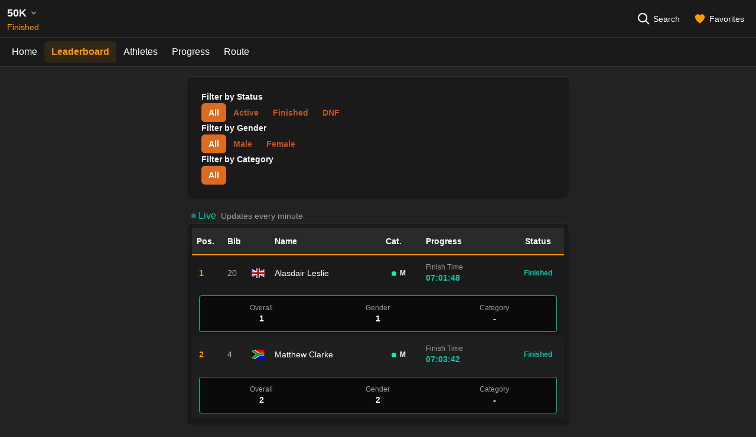

--- FILE ---
content_type: application/javascript; charset=UTF-8
request_url: https://sportraxs.com/_next/static/chunks/pages/races/%5BraceId%5D/search-3790b70ebfd0ab15.js
body_size: 4097
content:
(self.webpackChunk_N_E=self.webpackChunk_N_E||[]).push([[34],{2222:function(e,t,n){"use strict";var r=n(3907),a=n(9942),o=n(2478),s="localStorage"in n.g&&n.g.localStorage?n.g.localStorage:r;function c(e,t){return 1==arguments.length?i(e):l(e,t)}function i(e){return a(s.getItem(e))}function l(e,t){try{return s.setItem(e,JSON.stringify(t)),!0}catch(e){return!1}}c.set=l,c.get=i,c.remove=function(e){return s.removeItem(e)},c.clear=function(){return s.clear()},c.backend=function(e){return e&&(s=e),s},c.on=o.on,c.off=o.off,e.exports=c},9942:function(e){"use strict";e.exports=function(e){let t=function(e){try{return JSON.parse(e)}catch(t){return e}}(e);return void 0===t?null:t}},3907:function(e){"use strict";var t={};e.exports={getItem:function(e){return e in t?t[e]:null},setItem:function(e,n){return t[e]=n,!0},removeItem:function(e){return e in t&&delete t[e]},clear:function(){return t={},!0}}},2478:function(e,t,n){"use strict";var r=n(9942),a={};function o(e){e||(e=n.g.event);var t=a[e.key];t&&t.forEach(function(t){t(r(e.newValue),r(e.oldValue),e.url||e.uri)})}e.exports={on:function(e,t){a[e]?a[e].push(t):a[e]=[t],n.g.addEventListener?n.g.addEventListener("storage",o,!1):n.g.attachEvent?n.g.attachEvent("onstorage",o):n.g.onstorage=o},off:function(e,t){var n=a[e];n.length>1?n.splice(n.indexOf(t),1):a[e]=[]}}},7213:function(e,t,n){(window.__NEXT_P=window.__NEXT_P||[]).push(["/races/[raceId]/search",function(){return n(9886)}])},9289:function(e,t,n){"use strict";n.d(t,{Z:function(){return a}});var r=n(5893);n(7294);let a=e=>{let{children:t,renderHeader:n,className:a,title:o}=e;return(0,r.jsxs)("div",{className:"rounded-lg shadow px-2 py-2 "+a,style:{backgroundColor:"#1a1a1a",border:"1px solid #333333"},children:[o||n?(0,r.jsxs)("div",{className:"font-bold text-sm border-b py-1",style:{color:"#ffffff",borderColor:"#333333"},children:[n?n():null,o||null]}):null,t]})}},9087:function(e,t,n){"use strict";n.d(t,{A:function(){return l}});var r=n(5893),a=n(3572);let o=e=>{let{isHovered:t}=e;return(0,r.jsx)("svg",{xmlns:"http://www.w3.org/2000/svg",viewBox:"0 0 512 512",style:{fill:t?"#ff9900":"#666666",transition:"fill 0.2s ease"},children:(0,r.jsx)("path",{d:"M352 56h-1c-39.7 0-74.8 21-95 52-20.2-31-55.3-52-95-52h-1c-61.9.6-112 50.9-112 113 0 37 16.2 89.5 47.8 132.7C156 384 256 456 256 456s100-72 160.2-154.3C447.8 258.5 464 206 464 169c0-62.1-50.1-112.4-112-113zm41.6 229.2C351 343.5 286.1 397.3 256 420.8c-30.1-23.5-95-77.4-137.6-135.7C89.1 245.1 76 198 76 169c0-22.6 8.8-43.8 24.6-59.8 15.9-16 37-24.9 59.6-25.1H161.1c14.3 0 28.5 3.7 41.1 10.8 12.2 6.9 22.8 16.7 30.4 28.5 5.2 7.9 14 12.7 23.5 12.7s18.3-4.8 23.5-12.7c7.7-11.8 18.2-21.6 30.4-28.5 12.6-7.1 26.8-10.8 41.1-10.8h.9c22.5.2 43.7 9.1 59.6 25.1 15.9 16 24.6 37.3 24.6 59.8-.2 29-13.3 76.1-42.6 116.2z"})})};var s=n(7294),c=n(2222);let i=(e,t)=>t&&-1!==t.indexOf(e),l=e=>{let{eventId:t,athleteId:n,propFavourites:l}=e,[u,d]=(0,s.useState)([]),[f,m]=(0,s.useState)(!1);(0,s.useEffect)(()=>{l?d(l):d((0,c.get)("event:".concat(t,":favourites"))||[])},[l]);let p=e=>{let n=(0,c.get)("event:".concat(t,":favourites"))||[];if(-1!==n.indexOf(e)){let r=n.filter(t=>t!==e);(0,c.set)("event:".concat(t,":favourites"),r),d(r)}else{let r=[...n,e];(0,c.set)("event:".concat(t,":favourites"),r),d(r)}},h=i(n,u);return(0,r.jsx)("div",{onClick:e=>{e.stopPropagation(),e.preventDefault(),p(n)},onMouseEnter:()=>m(!0),onMouseLeave:()=>m(!1),className:"my-auto w-6 mx-1",style:{cursor:"pointer",transition:"transform 0.2s ease",transform:f?"scale(1.1)":"scale(1)"},children:h?(0,r.jsx)(a.h,{}):(0,r.jsx)(o,{isHovered:f})})}},9886:function(e,t,n){"use strict";n.r(t),n.d(t,{useDebounce:function(){return _}});var r=n(2729),a=n(5893),o=n(659),s=n(3775),c=n(7294),i=n(9289),l=n(1664),u=n.n(l),d=n(9121),f=n.n(d),m=n(9087),p=n(8766),h=n(8806),v=n(8046),y=n(2681);function g(){let e=(0,r._)(["\n  query race($id: Int!) {\n    race(id: $id) {\n      id\n      name\n      eventId\n      startAt\n      finishedAt\n      hasLiveTracking\n    }\n  }\n"]);return g=function(){return e},e}function x(){let e=(0,r._)(["\n  query search($id: Int!, $query: String!) {\n    searchAthletes(raceId: $id, q: $query) {\n      id\n      firstName\n      lastName\n      raceId\n      bibId\n      category\n      countryCode\n    }\n  }\n"]);return x=function(){return e},e}let b=(0,h.Ps)(g()),j=(0,h.Ps)(x()),w=e=>{let{race:t}=e,[n,r]=(0,c.useState)(""),[l,d]=(0,c.useState)(!1),p=_(n,500),{loading:h,data:g}=(0,v.aM)(j,{variables:{id:parseInt(t.id.toString()),query:p},skip:!p});return(0,a.jsxs)(o.Z,{title:"Event",children:[(0,a.jsx)(s.Z,{race:t}),(0,a.jsxs)("div",{className:"container mx-auto max-w-md",children:[(0,a.jsxs)("div",{className:"flex items-center border-b-2 py-3 mx-4 my-4 transition-colors duration-200",style:{backgroundColor:"#1a1a1a",borderColor:l?"#ff9900":"#444444",borderRadius:"4px 4px 0 0"},children:[(0,a.jsx)("div",{className:"w-5 ml-3",style:{color:"#666666"},children:(0,a.jsx)(y.W,{})}),(0,a.jsx)("input",{onChange:e=>r(e.target.value),onFocus:()=>d(!0),onBlur:()=>d(!1),value:n,className:"appearance-none bg-transparent border-none w-full mr-3 py-1 px-3 leading-tight focus:outline-none",style:{color:"#ffffff"},type:"text",placeholder:"Search Athlete","aria-label":"Full name"}),n&&(0,a.jsx)("button",{onClick:()=>r(""),className:"flex-shrink-0 text-sm py-1 px-3 mr-2 rounded border transition-all duration-200",style:{backgroundColor:"transparent",borderColor:"#444444",color:"#a0a0a0"},onMouseEnter:e=>{e.currentTarget.style.backgroundColor="#2a2a2a",e.currentTarget.style.borderColor="#ff9900",e.currentTarget.style.color="#ffffff"},onMouseLeave:e=>{e.currentTarget.style.backgroundColor="transparent",e.currentTarget.style.borderColor="#444444",e.currentTarget.style.color="#a0a0a0"},type:"button",children:"Clear"})]}),(0,a.jsx)(i.Z,{className:"mx-2 flex flex-col mb-4",children:""===p?(0,a.jsx)("div",{className:"mx-auto my-10",style:{color:"#666666"},children:"Search for an athlete..."}):h?(0,a.jsx)("div",{className:"mx-auto my-8",children:(0,a.jsx)(f(),{color:"#ff9900"})}):g&&0===g.searchAthletes.length?(0,a.jsx)("div",{className:"mx-auto my-10",style:{color:"#666666"},children:"No athletes found"}):g&&g.searchAthletes?g.searchAthletes.map(e=>(0,a.jsx)(u(),{legacyBehavior:!0,href:{pathname:"/races/[raceId]/athletes/[athleteId]",query:{raceId:e.raceId,athleteId:e.id}},as:"/races/".concat(e.raceId,"/athletes/").concat(e.id),children:(0,a.jsxs)("div",{className:"flex mx-2 cursor-pointer transition-colors duration-200",style:{backgroundColor:"transparent"},onMouseEnter:e=>{e.currentTarget.style.backgroundColor="#2a2a2a"},onMouseLeave:e=>{e.currentTarget.style.backgroundColor="transparent"},children:[(0,a.jsx)("img",{className:"h-4 my-auto",src:"https://app.sportraxs.com/images/svg/".concat(e.countryCode?e.countryCode.toLowerCase():"",".svg"),alt:"".concat(e.countryCode," flag")}),(0,a.jsxs)("div",{className:"mx-1 flex-1 flex leading-none px-4 py-2 truncate",style:{borderBottom:"1px solid #333333"},children:[(0,a.jsxs)("div",{className:"flex-1 truncate",children:[(0,a.jsxs)("div",{style:{color:"#ffffff",marginBottom:"0.25rem"},children:[e.firstName," ",e.lastName]}),(0,a.jsx)("div",{className:"text-sm",style:{color:"#a0a0a0"},children:e.category})]}),(0,a.jsx)("div",{className:"text-sm ml-2 my-auto",style:{color:"#a0a0a0"},children:e.bibId})]}),(0,a.jsx)(m.A,{eventId:t.eventId,athleteId:e.id.toString()})]})},e.id)):null})]})]})};function _(e,t){let[n,r]=(0,c.useState)(e);return(0,c.useEffect)(()=>{let n=setTimeout(()=>{r(e)},t);return()=>{clearTimeout(n)}},[e]),n}w.getInitialProps=async e=>{let{query:{raceId:t}}=e,n=(0,p.i)(),r=await n.query({query:b,variables:{id:Number(t)}}).then(e=>e.data.race).catch(e=>(console.log(e),null));return{props:{initialApolloState:n.cache.extract()},race:r||null}},t.default=w},9121:function(e,t,n){"use strict";var r=this&&this.__assign||function(){return(r=Object.assign||function(e){for(var t,n=1,r=arguments.length;n<r;n++)for(var a in t=arguments[n])Object.prototype.hasOwnProperty.call(t,a)&&(e[a]=t[a]);return e}).apply(this,arguments)},a=this&&this.__createBinding||(Object.create?function(e,t,n,r){void 0===r&&(r=n);var a=Object.getOwnPropertyDescriptor(t,n);(!a||("get"in a?!t.__esModule:a.writable||a.configurable))&&(a={enumerable:!0,get:function(){return t[n]}}),Object.defineProperty(e,r,a)}:function(e,t,n,r){void 0===r&&(r=n),e[r]=t[n]}),o=this&&this.__setModuleDefault||(Object.create?function(e,t){Object.defineProperty(e,"default",{enumerable:!0,value:t})}:function(e,t){e.default=t}),s=this&&this.__importStar||function(e){if(e&&e.__esModule)return e;var t={};if(null!=e)for(var n in e)"default"!==n&&Object.prototype.hasOwnProperty.call(e,n)&&a(t,e,n);return o(t,e),t},c=this&&this.__rest||function(e,t){var n={};for(var r in e)Object.prototype.hasOwnProperty.call(e,r)&&0>t.indexOf(r)&&(n[r]=e[r]);if(null!=e&&"function"==typeof Object.getOwnPropertySymbols)for(var a=0,r=Object.getOwnPropertySymbols(e);a<r.length;a++)0>t.indexOf(r[a])&&Object.prototype.propertyIsEnumerable.call(e,r[a])&&(n[r[a]]=e[r[a]]);return n};Object.defineProperty(t,"__esModule",{value:!0});var i=s(n(7294)),l=n(6657),u=(0,n(10).createAnimation)("BounceLoader","0% {transform: scale(0)} 50% {transform: scale(1.0)} 100% {transform: scale(0)}","bounce");t.default=function(e){var t=e.loading,n=e.color,a=void 0===n?"#000000":n,o=e.speedMultiplier,s=void 0===o?1:o,d=e.cssOverride,f=e.size,m=void 0===f?60:f,p=c(e,["loading","color","speedMultiplier","cssOverride","size"]),h=function(e){return{position:"absolute",height:(0,l.cssValue)(m),width:(0,l.cssValue)(m),backgroundColor:a,borderRadius:"100%",opacity:.6,top:0,left:0,animationFillMode:"both",animation:"".concat(u," ").concat(2.1/s,"s ").concat(1===e?"".concat(1/s,"s"):"0s"," infinite ease-in-out")}},v=r({display:"inherit",position:"relative",width:(0,l.cssValue)(m),height:(0,l.cssValue)(m)},void 0===d?{}:d);return void 0===t||t?i.createElement("span",r({style:v},p),i.createElement("span",{style:h(1)}),i.createElement("span",{style:h(2)})):null}},10:function(e,t){"use strict";Object.defineProperty(t,"__esModule",{value:!0}),t.createAnimation=void 0,t.createAnimation=function(e,t,n){var r="react-spinners-".concat(e,"-").concat(n);if("undefined"==typeof window||!window.document)return r;var a=document.createElement("style");document.head.appendChild(a);var o=a.sheet,s="\n    @keyframes ".concat(r," {\n      ").concat(t,"\n    }\n  ");return o&&o.insertRule(s,0),r}},6657:function(e,t){"use strict";Object.defineProperty(t,"__esModule",{value:!0}),t.cssValue=t.parseLengthAndUnit=void 0;var n={cm:!0,mm:!0,in:!0,px:!0,pt:!0,pc:!0,em:!0,ex:!0,ch:!0,rem:!0,vw:!0,vh:!0,vmin:!0,vmax:!0,"%":!0};function r(e){if("number"==typeof e)return{value:e,unit:"px"};var t,r=(e.match(/^[0-9.]*/)||"").toString();t=r.includes(".")?parseFloat(r):parseInt(r,10);var a=(e.match(/[^0-9]*$/)||"").toString();return n[a]?{value:t,unit:a}:(console.warn("React Spinners: ".concat(e," is not a valid css value. Defaulting to ").concat(t,"px.")),{value:t,unit:"px"})}t.parseLengthAndUnit=r,t.cssValue=function(e){var t=r(e);return"".concat(t.value).concat(t.unit)}}},function(e){e.O(0,[190,442,383,859,225,888,774,179],function(){return e(e.s=7213)}),_N_E=e.O()}]);

--- FILE ---
content_type: application/javascript; charset=UTF-8
request_url: https://sportraxs.com/_next/static/chunks/190-9370ace81c155942.js
body_size: 2933
content:
(self.webpackChunk_N_E=self.webpackChunk_N_E||[]).push([[190],{8199:function(e,t){"use strict";var r,n,o,u;Object.defineProperty(t,"__esModule",{value:!0}),function(e,t){for(var r in t)Object.defineProperty(e,r,{enumerable:!0,get:t[r]})}(t,{ACTION_FAST_REFRESH:function(){return s},ACTION_NAVIGATE:function(){return i},ACTION_PREFETCH:function(){return a},ACTION_REFRESH:function(){return l},ACTION_RESTORE:function(){return f},ACTION_SERVER_ACTION:function(){return d},ACTION_SERVER_PATCH:function(){return c},PrefetchCacheEntryStatus:function(){return n},PrefetchKind:function(){return r},isThenable:function(){return p}});let l="refresh",i="navigate",f="restore",c="server-patch",a="prefetch",s="fast-refresh",d="server-action";function p(e){return e&&("object"==typeof e||"function"==typeof e)&&"function"==typeof e.then}(o=r||(r={})).AUTO="auto",o.FULL="full",o.TEMPORARY="temporary",(u=n||(n={})).fresh="fresh",u.reusable="reusable",u.expired="expired",u.stale="stale",("function"==typeof t.default||"object"==typeof t.default&&null!==t.default)&&void 0===t.default.__esModule&&(Object.defineProperty(t.default,"__esModule",{value:!0}),Object.assign(t.default,t),e.exports=t.default)},7195:function(e,t,r){"use strict";function n(e,t,r,n){return!1}Object.defineProperty(t,"__esModule",{value:!0}),Object.defineProperty(t,"getDomainLocale",{enumerable:!0,get:function(){return n}}),r(8337),("function"==typeof t.default||"object"==typeof t.default&&null!==t.default)&&void 0===t.default.__esModule&&(Object.defineProperty(t.default,"__esModule",{value:!0}),Object.assign(t.default,t),e.exports=t.default)},8342:function(e,t,r){"use strict";Object.defineProperty(t,"__esModule",{value:!0}),Object.defineProperty(t,"default",{enumerable:!0,get:function(){return x}});let n=r(8754),o=r(5893),u=n._(r(7294)),l=r(6075),i=r(3955),f=r(8041),c=r(9903),a=r(5490),s=r(1928),d=r(257),p=r(4229),y=r(7195),h=r(9470),b=r(8199),m=new Set;function v(e,t,r,n,o,u){if(u||(0,i.isLocalURL)(t)){if(!n.bypassPrefetchedCheck){let o=t+"%"+r+"%"+(void 0!==n.locale?n.locale:"locale"in e?e.locale:void 0);if(m.has(o))return;m.add(o)}(async()=>u?e.prefetch(t,o):e.prefetch(t,r,n))().catch(e=>{})}}function _(e){return"string"==typeof e?e:(0,f.formatUrl)(e)}let x=u.default.forwardRef(function(e,t){let r,n;let{href:f,as:m,children:x,prefetch:j=null,passHref:g,replace:O,shallow:C,scroll:k,locale:E,onClick:P,onMouseEnter:M,onTouchStart:T,legacyBehavior:A=!1,...R}=e;r=x,A&&("string"==typeof r||"number"==typeof r)&&(r=(0,o.jsx)("a",{children:r}));let I=u.default.useContext(s.RouterContext),L=u.default.useContext(d.AppRouterContext),N=null!=I?I:L,S=!I,w=!1!==j,K=null===j?b.PrefetchKind.AUTO:b.PrefetchKind.FULL,{href:U,as:W}=u.default.useMemo(()=>{if(!I){let e=_(f);return{href:e,as:m?_(m):e}}let[e,t]=(0,l.resolveHref)(I,f,!0);return{href:e,as:m?(0,l.resolveHref)(I,m):t||e}},[I,f,m]),F=u.default.useRef(U),H=u.default.useRef(W);A&&(n=u.default.Children.only(r));let B=A?n&&"object"==typeof n&&n.ref:t,[D,z,V]=(0,p.useIntersection)({rootMargin:"200px"}),G=u.default.useCallback(e=>{(H.current!==W||F.current!==U)&&(V(),H.current=W,F.current=U),D(e),B&&("function"==typeof B?B(e):"object"==typeof B&&(B.current=e))},[W,B,U,V,D]);u.default.useEffect(()=>{N&&z&&w&&v(N,U,W,{locale:E},{kind:K},S)},[W,U,z,E,w,null==I?void 0:I.locale,N,S,K]);let Q={ref:G,onClick(e){A||"function"!=typeof P||P(e),A&&n.props&&"function"==typeof n.props.onClick&&n.props.onClick(e),N&&!e.defaultPrevented&&function(e,t,r,n,o,l,f,c,a){let{nodeName:s}=e.currentTarget;if("A"===s.toUpperCase()&&(function(e){let t=e.currentTarget.getAttribute("target");return t&&"_self"!==t||e.metaKey||e.ctrlKey||e.shiftKey||e.altKey||e.nativeEvent&&2===e.nativeEvent.which}(e)||!a&&!(0,i.isLocalURL)(r)))return;e.preventDefault();let d=()=>{let e=null==f||f;"beforePopState"in t?t[o?"replace":"push"](r,n,{shallow:l,locale:c,scroll:e}):t[o?"replace":"push"](n||r,{scroll:e})};a?u.default.startTransition(d):d()}(e,N,U,W,O,C,k,E,S)},onMouseEnter(e){A||"function"!=typeof M||M(e),A&&n.props&&"function"==typeof n.props.onMouseEnter&&n.props.onMouseEnter(e),N&&(w||!S)&&v(N,U,W,{locale:E,priority:!0,bypassPrefetchedCheck:!0},{kind:K},S)},onTouchStart:function(e){A||"function"!=typeof T||T(e),A&&n.props&&"function"==typeof n.props.onTouchStart&&n.props.onTouchStart(e),N&&(w||!S)&&v(N,U,W,{locale:E,priority:!0,bypassPrefetchedCheck:!0},{kind:K},S)}};if((0,c.isAbsoluteUrl)(W))Q.href=W;else if(!A||g||"a"===n.type&&!("href"in n.props)){let e=void 0!==E?E:null==I?void 0:I.locale,t=(null==I?void 0:I.isLocaleDomain)&&(0,y.getDomainLocale)(W,e,null==I?void 0:I.locales,null==I?void 0:I.domainLocales);Q.href=t||(0,h.addBasePath)((0,a.addLocale)(W,e,null==I?void 0:I.defaultLocale))}return A?u.default.cloneElement(n,Q):(0,o.jsx)("a",{...R,...Q,children:r})});("function"==typeof t.default||"object"==typeof t.default&&null!==t.default)&&void 0===t.default.__esModule&&(Object.defineProperty(t.default,"__esModule",{value:!0}),Object.assign(t.default,t),e.exports=t.default)},4229:function(e,t,r){"use strict";Object.defineProperty(t,"__esModule",{value:!0}),Object.defineProperty(t,"useIntersection",{enumerable:!0,get:function(){return f}});let n=r(7294),o=r(4474),u="function"==typeof IntersectionObserver,l=new Map,i=[];function f(e){let{rootRef:t,rootMargin:r,disabled:f}=e,c=f||!u,[a,s]=(0,n.useState)(!1),d=(0,n.useRef)(null),p=(0,n.useCallback)(e=>{d.current=e},[]);return(0,n.useEffect)(()=>{if(u){if(c||a)return;let e=d.current;if(e&&e.tagName)return function(e,t,r){let{id:n,observer:o,elements:u}=function(e){let t;let r={root:e.root||null,margin:e.rootMargin||""},n=i.find(e=>e.root===r.root&&e.margin===r.margin);if(n&&(t=l.get(n)))return t;let o=new Map;return t={id:r,observer:new IntersectionObserver(e=>{e.forEach(e=>{let t=o.get(e.target),r=e.isIntersecting||e.intersectionRatio>0;t&&r&&t(r)})},e),elements:o},i.push(r),l.set(r,t),t}(r);return u.set(e,t),o.observe(e),function(){if(u.delete(e),o.unobserve(e),0===u.size){o.disconnect(),l.delete(n);let e=i.findIndex(e=>e.root===n.root&&e.margin===n.margin);e>-1&&i.splice(e,1)}}}(e,e=>e&&s(e),{root:null==t?void 0:t.current,rootMargin:r})}else if(!a){let e=(0,o.requestIdleCallback)(()=>s(!0));return()=>(0,o.cancelIdleCallback)(e)}},[c,r,t,a,d.current]),[p,a,(0,n.useCallback)(()=>{s(!1)},[])]}("function"==typeof t.default||"object"==typeof t.default&&null!==t.default)&&void 0===t.default.__esModule&&(Object.defineProperty(t.default,"__esModule",{value:!0}),Object.assign(t.default,t),e.exports=t.default)},1664:function(e,t,r){e.exports=r(8342)},8029:function(e,t,r){"use strict";r.d(t,{x:function(){return n}});let n=(0,r(7997).m)("div");n.displayName="Box"},3636:function(e,t,r){"use strict";r.d(t,{U:function(){return u}});var n=r(5893),o=r(6323);let u=(0,r(9381).G)((e,t)=>(0,n.jsx)(o.K,{align:"center",...e,direction:"row",ref:t}));u.displayName="HStack"},6323:function(e,t,r){"use strict";r.d(t,{K:function(){return c}});var n=r(5893),o=r(7294),u=r(4926),l=r(7997);let i=e=>(0,n.jsx)(l.m.div,{className:"chakra-stack__item",...e,__css:{display:"inline-block",flex:"0 0 auto",minWidth:0,...e.__css}});i.displayName="StackItem";var f=r(1185);let c=(0,r(9381).G)((e,t)=>{let{isInline:r,direction:c,align:a,justify:s,spacing:d="0.5rem",wrap:p,children:y,divider:h,className:b,shouldWrapChildren:m,...v}=e,_=r?"row":c??"column",x=(0,o.useMemo)(()=>(function(e){let{spacing:t,direction:r}=e,n={column:{my:t,mx:0,borderLeftWidth:0,borderBottomWidth:"1px"},"column-reverse":{my:t,mx:0,borderLeftWidth:0,borderBottomWidth:"1px"},row:{mx:t,my:0,borderLeftWidth:"1px",borderBottomWidth:0},"row-reverse":{mx:t,my:0,borderLeftWidth:"1px",borderBottomWidth:0}};return{"&":(0,f.XQ)(r,e=>n[e])}})({spacing:d,direction:_}),[d,_]),j=!!h,g=!m&&!j,O=(0,o.useMemo)(()=>{let e=o.Children.toArray(y).filter(e=>(0,o.isValidElement)(e));return g?e:e.map((t,r)=>{let u=void 0!==t.key?t.key:r,l=r+1===e.length,f=(0,n.jsx)(i,{children:t},u),c=m?f:t;if(!j)return c;let a=(0,o.cloneElement)(h,{__css:x});return(0,n.jsxs)(o.Fragment,{children:[c,l?null:a]},u)})},[h,x,j,g,m,y]),C=(0,u.cx)("chakra-stack",b);return(0,n.jsx)(l.m.div,{ref:t,display:"flex",alignItems:a,justifyContent:s,flexDirection:_,flexWrap:p,gap:j?void 0:d,className:C,...v,children:O})});c.displayName="Stack"},1185:function(e,t,r){"use strict";r.d(t,{XQ:function(){return o}});var n=r(9115);function o(e,t){return Array.isArray(e)?e.map(e=>null===e?null:t(e)):(0,n.Kn)(e)?Object.keys(e).reduce((r,n)=>(r[n]=t(e[n]),r),{}):null!=e?t(e):null}Object.freeze(["base","sm","md","lg","xl","2xl"])},2729:function(e,t,r){"use strict";function n(e,t){return t||(t=e.slice(0)),Object.freeze(Object.defineProperties(e,{raw:{value:Object.freeze(t)}}))}r.d(t,{_:function(){return n}})}}]);

--- FILE ---
content_type: application/javascript; charset=UTF-8
request_url: https://sportraxs.com/_next/static/chunks/pages/races/%5BraceId%5D/leaderboard-ff04234ddae5f015.js
body_size: 5417
content:
(self.webpackChunk_N_E=self.webpackChunk_N_E||[]).push([[730],{8597:function(e,s,l){(window.__NEXT_P=window.__NEXT_P||[]).push(["/races/[raceId]/leaderboard",function(){return l(3663)}])},9289:function(e,s,l){"use strict";l.d(s,{Z:function(){return a}});var t=l(5893);l(7294);let a=e=>{let{children:s,renderHeader:l,className:a,title:n}=e;return(0,t.jsxs)("div",{className:"rounded-lg shadow px-2 py-2 "+a,style:{backgroundColor:"#1a1a1a",border:"1px solid #333333"},children:[n||l?(0,t.jsxs)("div",{className:"font-bold text-sm border-b py-1",style:{color:"#ffffff",borderColor:"#333333"},children:[l?l():null,n||null]}):null,s]})}},6891:function(e,s,l){"use strict";l.d(s,{d:function(){return a}});var t=l(5893);l(7294);let a=e=>{let{raceId:s}=e;return"487"===s?(0,t.jsx)("div",{className:"rounded-b px-4 py-3 shadow-md my-2 max-w-xl mx-auto mb-8",style:{backgroundColor:"#1a1a1a",borderTop:"3px solid #00ccaa"},role:"alert",children:(0,t.jsx)("div",{className:"flex",children:(0,t.jsxs)("div",{children:[(0,t.jsx)("p",{className:"font-bold text-sm",style:{color:"#ffffff"},children:"Race Information"}),(0,t.jsxs)("p",{className:"text-sm",style:{color:"#a0a0a0"},children:["This race allows athletes to choose between two routes, the ",(0,t.jsx)("span",{style:{color:"#0088cd"},children:"Atlantic Loop"})," or ",(0,t.jsx)("span",{style:{color:"#df3d3f"},children:"Devils Loop"}),". This leaderboard won‘t reflect accurate positions until the finish."]})]})})}):"486"===s?(0,t.jsx)("div",{className:"rounded-b px-4 py-3 shadow-md my-2 max-w-xl mx-auto mb-8",style:{backgroundColor:"#1a1a1a",borderTop:"3px solid #00ccaa"},role:"alert",children:(0,t.jsx)("div",{className:"flex",children:(0,t.jsxs)("div",{children:[(0,t.jsx)("p",{className:"font-bold text-sm",style:{color:"#ffffff"},children:"Race Information"}),(0,t.jsxs)("p",{className:"text-sm",style:{color:"#a0a0a0"},children:["This race allows athletes to choose which loop to do first, the ",(0,t.jsx)("span",{style:{color:"#0088cd"},children:"Atlantic Loop"})," or ",(0,t.jsx)("span",{style:{color:"#df3d3f"},children:"Devils Loop"})," and then do the other one after. This leaderboard won‘t reflect accurate positions until the halfway point and the finish."]})]})})}):null}},3602:function(e,s,l){"use strict";l.d(s,{c:function(){return a}});var t=l(5893);l(7294);let a=e=>{let{className:s}=e;return(0,t.jsxs)("div",{className:"flex "+(s||""),children:[(0,t.jsx)("span",{className:"w-2 h-2 inline-block rounded-full my-auto mr-1 animate-pulse",style:{backgroundColor:"#00ccaa"},children:" "}),(0,t.jsx)("span",{className:"mr-2 my-auto",style:{color:"#00ccaa"},children:"Live"}),(0,t.jsx)("span",{className:"text-sm my-auto",style:{color:"#a0a0a0"},children:"Updates every minute"})]})}},8280:function(e,s,l){"use strict";l.d(s,{x:function(){return d}});var t=l(2729),a=l(8806),n=l(6252),i=l(6890),o=l(6527);function r(){let e=(0,t._)(["\n  subscription CheckpointPassage($raceId: Int!) {\n    checkpointPassage(raceId: $raceId) {\n      raceId\n      checkpointId\n      checkpointName\n      athleteId\n      athleteName\n      bibId\n      time\n      elapsedTime\n      position\n      categoryPosition\n      genderPosition\n      timestamp\n    }\n  }\n"]);return r=function(){return e},e}let c=(0,a.Ps)(r());function d(e,s){let l=(0,n.x)(),t=o.dC&&!0,{data:a,loading:r,error:d}=(0,i.m)(c,{variables:{raceId:"string"==typeof e?parseInt(e):e,...(null==s?void 0:s.checkpointId)&&{checkpointId:s.checkpointId}},skip:!t,onData:e=>{var t;let{data:a}=e;if(!(null==a?void 0:null===(t=a.data)||void 0===t?void 0:t.checkpointPassage))return;let n=a.data.checkpointPassage;(null==s?void 0:s.onCheckpointPassage)&&s.onCheckpointPassage(n),console.log("[Subscription] Checkpoint passage:",{bib:n.bibId,checkpoint:n.checkpointName,time:n.elapsedTime||n.time}),l.refetchQueries({include:["race"]})}});return t?{data:(null==a?void 0:a.checkpointPassage)||null,loading:r,error:d}:{data:null,loading:!1,error:void 0}}},3663:function(e,s,l){"use strict";l.r(s),l.d(s,{default:function(){return L}});var t=l(2729),a=l(5893),n=l(7294),i=l(659),o=l(1664),r=l.n(o),c=l(3775),d=l(9289),h=l(8806),x=l(8046),f=l(5675),m=l.n(f),u=l(3602),p=l(6891),v=l(9121),g=l.n(v),y=l(8186),b=l(92),j=l(3636),N=l(8491),k=l(8029);let C=e=>{if(!e||0===e.length)return[];let s=[...e].sort((e,s)=>{var l,t,a,n;if("finished"===e.state&&"finished"!==s.state)return -1;if("finished"===s.state&&"finished"!==e.state)return 1;if("running"===e.state&&"running"!==s.state&&"finished"!==s.state)return -1;if("running"===s.state&&"running"!==e.state&&"finished"!==e.state)return 1;let i="withdrawn"===e.state||"dns"===e.state||"dnf"===e.state,o="withdrawn"===s.state||"dns"===s.state||"dnf"===s.state;if(i&&!o)return 1;if(o&&!i)return -1;let r=null!==(a=e.overallPosition)&&void 0!==a?a:99999,c=null!==(n=s.overallPosition)&&void 0!==n?n:99999;if(r!==c)return r-c;let d=(null===(l=e.lastCheckpoint)||void 0===l?void 0:l.elapsedTime)||e.elapsedTime,h=(null===(t=s.lastCheckpoint)||void 0===t?void 0:t.elapsedTime)||s.elapsedTime;return d&&h?d.localeCompare(h):0}),l=[];return s.forEach((e,s)=>{let t;let a=l[s-1];if("withdrawn"===e.state||"dns"===e.state||"dnf"===e.state)t="-";else{var n,i,o;let l=(null===(n=e.lastCheckpoint)||void 0===n?void 0:n.elapsedTime)||e.elapsedTime,r=(null==a?void 0:null===(i=a.lastCheckpoint)||void 0===i?void 0:i.elapsedTime)||(null==a?void 0:a.elapsedTime);t=a&&"-"!==a.displayPosition&&l&&r&&l===r?a.displayPosition:(null!==(o=e.overallPosition)&&void 0!==o?o:s+1).toString()}l.push({...e,displayPosition:t})}),l};var w=l(8280),S=l(6527);function T(){let e=(0,t._)(["\n  query race($id: Int!) {\n    race(id: $id) {\n      id\n      name\n      eventId\n      startAt\n      finishedAt\n      categories\n      checkpoints {\n        id\n        name\n        order\n      }\n      athletes {\n        id\n        bibId\n        firstName\n        lastName\n        position\n        category\n        gender\n        countryCode\n        state\n        checkpoints {\n          name\n        }\n        overallPosition\n        genderPosition\n        categoryPosition\n        lastCheckpoint {\n          name\n          elapsedTime\n          order\n        }\n      }\n      hasLiveTracking\n    }\n  }\n"]);return T=function(){return e},e}let I=(0,h.Ps)(T()),P=(e,s)=>{let l=e=>{let s=e.split(":");return 3===s.length?3600*parseInt(s[0])+60*parseInt(s[1])+parseInt(s[2]):0},t=l(s)-l(e);return t<60?{seconds:t,display:"".concat(t,"s")}:t<3600?{seconds:t,display:"".concat(Math.floor(t/60),":").concat((t%60).toString().padStart(2,"0"))}:{seconds:t,display:"".concat(Math.floor(t/3600),"h ").concat(Math.floor(t%3600/60),"m")}},z=(e,s)=>{if("Overall"===e)return -1;if("Overall"===s)return 1;let l=e=>e.startsWith("U")?parseInt(e.slice(1)):e.includes("-")?parseInt(e.split("-")[0]):null,t=l(e),a=l(s);if(null!==t&&null!==a)return t-a;if(null!==t)return -1;if(null!==a)return 1;let n=["Open","Vet","Master"];return n.includes(e)||n.includes(s)?n.indexOf(e)-n.indexOf(s):e.localeCompare(s)},W=["#1abc9c","#2ecc71","#3498db","#9b59b6","#f1c40f","#e67e22","#e74c3c","#00cec9"],A=e=>{let s=1;if(!e)return W[0];for(let l=0;l<e.length;l++)s=e.charCodeAt(l)+((s<<3)-s);let l=Math.abs(s%W.length);return W[l]},F=e=>{let s=e.toLowerCase();return"male"===s?"#00ff99":"female"===s?"#9900ff":"#ae81ff"},R=e=>e.charAt(0).toUpperCase(),D=e=>{var s,l;let{raceId:t}=e,[o,h]=(0,n.useState)(null),[f,v]=(0,n.useState)(null),[T,W]=(0,n.useState)(null),{data:D,loading:L}=(0,x.aM)(I,{variables:{id:parseInt(t)},fetchPolicy:"network-only",pollInterval:S.dC?0:6e4});(0,w.x)(t,{onCheckpointPassage:e=>{console.log("[Leaderboard] Real-time update: Bib ".concat(e.bibId," passed ").concat(e.checkpointName))}});let _=(0,n.useMemo)(()=>{var e;return(null==D?void 0:null===(e=D.race)||void 0===e?void 0:e.categories)?Array.from(new Set(D.race.categories.filter(e=>"male"!==e.toLowerCase()&&"female"!==e.toLowerCase()).map(e=>e.replace(/\s(male|female)$/i,"")))).sort(z):[]},[null==D?void 0:null===(s=D.race)||void 0===s?void 0:s.categories]),M=(0,n.useMemo)(()=>{var e;if(!(null==D?void 0:null===(e=D.race)||void 0===e?void 0:e.athletes))return[];let s=D.race.startAt?new Date(D.race.startAt).getTime()<Date.now():D.race.athletes.some(e=>e.checkpoints&&e.checkpoints.length>0);return D.race.athletes.map(e=>{let l="finished"===e.state,t=["withdrawn","dnf","dns"].includes(e.state),a=t&&(!e.checkpoints||0===e.checkpoints.length)&&s,n="Participating";return l&&(n="Finished"),t&&(n="Withdrawn"),a&&(n="DNS"),{...e,isFinished:l,isWithdrawn:t,isDNS:a,isRacing:!l&&!t,displayStatus:n}})},[null==D?void 0:D.race]),O=(0,n.useMemo)(()=>{if(!M)return[];let e=[...M];return T&&(e="Participating"===T?e.filter(e=>e.isRacing):e.filter(e=>e.displayStatus===T)),f&&(e=e.filter(e=>e.gender===f.toLowerCase())),o&&(e=e.filter(e=>e.category&&e.category.includes(o))),e.sort((e,s)=>(e.overallPosition||(e.position?parseInt(e.position):99999))-(s.overallPosition||(s.position?parseInt(s.position):99999)))},[M,o,f,T]),E=(0,n.useMemo)(()=>C(O),[O]);return(0,a.jsxs)(i.Z,{title:(null==D?void 0:null===(l=D.race)||void 0===l?void 0:l.name)||"Leaderboard",children:[L&&!D&&(0,a.jsx)("div",{className:"flex justify-center items-center",style:{minHeight:"80vh"},children:(0,a.jsx)(g(),{color:"#ff9900"})}),(null==D?void 0:D.race)&&(0,a.jsxs)(a.Fragment,{children:[(0,a.jsx)(c.Z,{race:D.race}),(0,a.jsx)(p.d,{raceId:D.race.id}),(0,a.jsx)("div",{className:"container mx-auto my-4 max-w-2xl px-3",children:(0,a.jsx)(d.Z,{children:(0,a.jsx)("div",{className:"p-4",children:(0,a.jsxs)(y.g,{spacing:4,align:"stretch",children:[(0,a.jsxs)(y.g,{spacing:2,align:"stretch",children:[(0,a.jsx)(b.x,{color:"white",fontWeight:"bold",fontSize:"sm",children:"Filter by Status"}),(0,a.jsxs)(j.U,{spacing:2,overflowX:"auto",sx:{"&::-webkit-scrollbar":{display:"none"},"-ms-overflow-style":"none","scrollbar-width":"none"},children:[(0,a.jsx)(N.z,{onClick:()=>W(null),flexShrink:0,colorScheme:"orange",variant:T?"ghost":"solid",size:"sm",children:"All"}),(0,a.jsx)(N.z,{onClick:()=>W("Participating"),flexShrink:0,colorScheme:"orange",variant:"Participating"===T?"solid":"ghost",size:"sm",children:"Active"}),(0,a.jsx)(N.z,{onClick:()=>W("Finished"),flexShrink:0,colorScheme:"orange",variant:"Finished"===T?"solid":"ghost",size:"sm",children:"Finished"}),(0,a.jsx)(N.z,{onClick:()=>W("Withdrawn"),flexShrink:0,colorScheme:"orange",variant:"Withdrawn"===T?"solid":"ghost",size:"sm",children:"DNF"})]})]}),(0,a.jsxs)(y.g,{spacing:2,align:"stretch",children:[(0,a.jsx)(b.x,{color:"white",fontWeight:"bold",fontSize:"sm",children:"Filter by Gender"}),(0,a.jsxs)(j.U,{spacing:2,overflowX:"auto",sx:{"&::-webkit-scrollbar":{display:"none"},"-ms-overflow-style":"none","scrollbar-width":"none"},children:[(0,a.jsx)(N.z,{onClick:()=>v(null),flexShrink:0,colorScheme:"orange",variant:f?"ghost":"solid",size:"sm",children:"All"}),["Male","Female"].map(e=>(0,a.jsx)(N.z,{flexShrink:0,onClick:()=>v(e),colorScheme:"orange",variant:f===e?"solid":"ghost",size:"sm",children:e},e))]})]}),(0,a.jsxs)(y.g,{spacing:2,align:"stretch",children:[(0,a.jsx)(b.x,{color:"white",fontWeight:"bold",fontSize:"sm",children:"Filter by Category"}),(0,a.jsxs)(j.U,{spacing:2,overflowX:"auto",sx:{"&::-webkit-scrollbar":{display:"none"},"-ms-overflow-style":"none","scrollbar-width":"none"},children:[(0,a.jsx)(N.z,{onClick:()=>h(null),flexShrink:0,colorScheme:"orange",variant:o?"ghost":"solid",size:"sm",children:"All"}),_.map(e=>(0,a.jsx)(N.z,{flexShrink:0,onClick:()=>h(e),colorScheme:"orange",variant:o===e?"solid":"ghost",size:"sm",children:e},e))]})]})]})})})}),(0,a.jsxs)("div",{className:"max-w-2xl mx-auto mb-4 px-3",children:[(0,a.jsx)(u.c,{className:"ml-2"}),(0,a.jsxs)(d.Z,{children:[(0,a.jsx)("div",{className:"hidden md:block",children:(0,a.jsxs)("table",{className:"text-base mx-auto w-full",style:{tableLayout:"auto",borderSpacing:0,borderCollapse:"collapse"},children:[(0,a.jsx)("thead",{style:{backgroundColor:"#2a2a2a",borderBottom:"2px solid #ff9900",position:"sticky",top:0,zIndex:10},children:(0,a.jsxs)("tr",{className:"font-bold text-sm",children:[(0,a.jsx)("th",{className:"py-3 px-2 text-white text-left",children:"Pos."}),(0,a.jsx)("th",{className:"py-3 px-2 text-white text-left",children:"Bib"}),(0,a.jsx)("th",{className:"py-3 px-1 text-white"}),(0,a.jsx)("th",{className:"py-3 px-2 text-white text-left",children:"Name"}),(0,a.jsx)("th",{className:"py-3 px-2 text-white text-left",children:"Cat."}),(0,a.jsx)("th",{className:"py-3 px-2 text-white text-left",children:"Progress"}),(0,a.jsx)("th",{className:"py-3 px-2 text-white text-center",children:"Status"})]})}),(0,a.jsx)("tbody",{children:E.map((e,s)=>{var l,t,i,o,c,d,h,x,f;let u=e.displayPosition||"-",p=!!u&&3>=parseInt(u),v=s>0?E[s-1]:null,g=(null==v?void 0:null===(l=v.lastCheckpoint)||void 0===l?void 0:l.elapsedTime)&&(null===(t=e.lastCheckpoint)||void 0===t?void 0:t.elapsedTime)&&e.isRacing?P(v.lastCheckpoint.elapsedTime,e.lastCheckpoint.elapsedTime):null,y=(null==D?void 0:null===(o=D.race)||void 0===o?void 0:null===(i=o.checkpoints)||void 0===i?void 0:i.length)||1,b=(null===(c=e.lastCheckpoint)||void 0===c?void 0:c.order)||0,N=b/y*100,C=null===(d=e.category)||void 0===d?void 0:d.replace(/\s(male|female)$/i,"").trim();return(0,a.jsxs)(n.Fragment,{children:[g&&(0,a.jsx)("tr",{style:{backgroundColor:s%2?"#1f1f1f":"#1a1a1a"},children:(0,a.jsx)("td",{colSpan:7,className:"py-1 px-2",children:(0,a.jsxs)("div",{className:"flex items-center gap-2",children:[(0,a.jsx)("div",{className:"h-1 rounded-full flex-1",style:{backgroundColor:g.seconds<30?"#00ccaa":g.seconds<120?"#ff9900":"#ff4444",opacity:.3}}),(0,a.jsxs)("span",{className:"tabular-nums text-xs font-medium",style:{color:g.seconds<30?"#00ccaa":g.seconds<120?"#ff9900":"#ff4444",minWidth:"60px",textAlign:"right"},children:["+",g.display]})]})})}),(0,a.jsx)(r(),{legacyBehavior:!0,href:"/races/".concat(D.race.id,"/athletes/").concat(e.id),children:(0,a.jsxs)("tr",{className:"cursor-pointer font-light",style:{backgroundColor:s%2?"#1f1f1f":"#1a1a1a",transition:"background-color 0.2s ease"},onMouseEnter:e=>{e.currentTarget.style.backgroundColor="#2a2a2a"},onMouseLeave:e=>{e.currentTarget.style.backgroundColor=s%2?"#1f1f1f":"#1a1a1a"},children:[(0,a.jsx)("td",{className:"py-3 pl-3 pr-1 text-sm",style:{color:p?"#ff9900":"#ffffff",fontWeight:p?"bold":"normal"},children:u}),(0,a.jsx)("td",{className:"py-3 px-2 text-left font-medium text-sm",style:{color:"#b0b0b0"},children:e.bibId}),(0,a.jsx)("td",{className:"py-3 px-1",children:(0,a.jsx)(m(),{style:{maxWidth:"none"},className:"h-4",src:"https://app.sportraxs.com/images/svg/".concat(e.countryCode?e.countryCode.toLowerCase():"",".svg"),alt:e.countryCode||"Country flag",width:24,height:16,unoptimized:!0})}),(0,a.jsxs)("td",{className:"py-3 px-2 text-white text-sm whitespace-nowrap",children:[e.firstName," ",e.lastName]}),(0,a.jsx)("td",{className:"py-3 px-2 text-sm",children:(0,a.jsxs)(j.U,{spacing:2,children:[C?(0,a.jsx)(k.x,{px:2.5,py:.5,fontSize:"xs",fontWeight:"bold",color:A(e.category),bg:"rgba(255,255,255,0.05)",borderRadius:"full",children:C}):null,e.gender?(0,a.jsxs)(k.x,{px:2.5,py:.5,fontSize:"xs",fontWeight:"bold",color:"#fff",borderRadius:"full",children:[(0,a.jsx)(k.x,{display:"inline-block",w:"2",h:"2",borderRadius:"full",bg:F(e.gender),mr:1.5,verticalAlign:"middle"}),R(e.gender)]}):null]})}),(0,a.jsx)("td",{className:"py-3 px-2",children:e.isRacing&&(null===(h=e.lastCheckpoint)||void 0===h?void 0:h.name)?(0,a.jsxs)("div",{children:[(0,a.jsxs)("div",{className:"flex justify-between items-center gap-2",children:[(0,a.jsx)("div",{className:"text-xs font-medium",style:{color:"#00ccaa"},children:e.lastCheckpoint.name}),(0,a.jsx)("div",{className:"text-xs font-bold",style:{color:"#a0a0a0"},children:e.lastCheckpoint.elapsedTime})]}),(0,a.jsxs)("div",{className:"flex items-center gap-2 mt-1",children:[(0,a.jsx)("div",{className:"flex-1 h-1.5 rounded-full",style:{backgroundColor:"#333333"},children:(0,a.jsx)("div",{className:"h-1.5 rounded-full",style:{width:"".concat(N,"%"),backgroundColor:"#ff9900"}})}),(0,a.jsxs)("span",{className:"text-xs tabular-nums",style:{color:"#666666"},children:[b,"/",y]})]})]}):e.isFinished?(0,a.jsxs)("div",{children:[(0,a.jsx)("div",{className:"text-xs",style:{color:"#a0a0a0"},children:"Finish Time"}),(0,a.jsx)("div",{className:"text-sm font-bold truncate",style:{color:"#00ccaa"},children:(null===(x=e.lastCheckpoint)||void 0===x?void 0:x.elapsedTime)||""})]}):e.isDNS?(0,a.jsx)("div",{className:"text-xs font-medium",style:{color:"#ff4444"},children:"Did Not Start"}):e.isWithdrawn?(0,a.jsxs)("div",{className:"text-xs font-medium",style:{color:"#ff4444"},children:["Withdrawn at ",(null===(f=e.lastCheckpoint)||void 0===f?void 0:f.name)||"N/A"]}):(0,a.jsx)("span",{className:"text-xs",style:{color:"#666666"},children:"No data"})}),(0,a.jsx)("td",{className:"py-3 px-2 text-center",children:e.isFinished?(0,a.jsx)("div",{className:"text-xs font-bold",style:{color:"#00ccaa"},children:"Finished"}):e.isDNS?(0,a.jsx)("div",{className:"text-xs font-bold",style:{color:"#ff4444"},children:"DNS"}):e.isWithdrawn?(0,a.jsx)("div",{className:"text-xs font-bold",style:{color:"#ff4444"},children:"Withdrawn"}):(0,a.jsx)("div",{className:"text-xs font-medium",style:{color:"#ff9900"},children:"Racing"})})]})}),e.isFinished&&(0,a.jsx)("tr",{style:{backgroundColor:s%2?"#1f1f1f":"#1a1a1a"},children:(0,a.jsx)("td",{colSpan:7,className:"py-2 px-3",children:(0,a.jsx)("div",{className:"p-3 rounded",style:{backgroundColor:"#0a0a0a",border:"1px solid #00ccaa"},children:(0,a.jsxs)("div",{className:"grid grid-cols-3 gap-3 text-center",children:[(0,a.jsxs)("div",{children:[(0,a.jsx)("div",{className:"text-xs",style:{color:"#a0a0a0"},children:"Overall"}),(0,a.jsx)("div",{className:"font-bold text-sm",style:{color:"#ffffff"},children:e.overallPosition||"-"})]}),(0,a.jsxs)("div",{children:[(0,a.jsx)("div",{className:"text-xs",style:{color:"#a0a0a0"},children:"Gender"}),(0,a.jsx)("div",{className:"font-bold text-sm",style:{color:"#ffffff"},children:e.genderPosition||"-"})]}),(0,a.jsxs)("div",{children:[(0,a.jsx)("div",{className:"text-xs",style:{color:"#a0a0a0"},children:"Category"}),(0,a.jsx)("div",{className:"font-bold text-sm",style:{color:"#ffffff"},children:e.categoryPosition||"-"})]})]})})})})]},"".concat(e.id,"-").concat(s))})})]})}),(0,a.jsx)("div",{className:"block md:hidden",children:E.map((e,s)=>{var l,t,i,o,c,d,h,x,f;let u=e.displayPosition||"-",p=!!u&&3>=parseInt(u),v=s>0?E[s-1]:null,g=(null==v?void 0:null===(l=v.lastCheckpoint)||void 0===l?void 0:l.elapsedTime)&&(null===(t=e.lastCheckpoint)||void 0===t?void 0:t.elapsedTime)&&e.isRacing?P(v.lastCheckpoint.elapsedTime,e.lastCheckpoint.elapsedTime):null,y=(null==D?void 0:null===(o=D.race)||void 0===o?void 0:null===(i=o.checkpoints)||void 0===i?void 0:i.length)||1,b=(null===(c=e.lastCheckpoint)||void 0===c?void 0:c.order)||0,j=b/y*100,N=null===(d=e.category)||void 0===d?void 0:d.replace(/\s(male|female)$/i,"").trim();return(0,a.jsxs)(n.Fragment,{children:[g&&(0,a.jsx)("div",{style:{backgroundColor:"#0a0a0a",padding:"0.5rem 1rem"},children:(0,a.jsxs)("div",{className:"flex items-center gap-2",children:[(0,a.jsx)("div",{className:"h-1 rounded-full flex-1",style:{backgroundColor:g.seconds<30?"#00ccaa":g.seconds<120?"#ff9900":"#ff4444",opacity:.5}}),(0,a.jsxs)("span",{className:"tabular-nums text-xs font-bold",style:{color:g.seconds<30?"#00ccaa":g.seconds<120?"#ff9900":"#ff4444",minWidth:"60px",textAlign:"right"},children:["+",g.display]})]})}),(0,a.jsx)(r(),{legacyBehavior:!0,href:"/races/".concat(D.race.id,"/athletes/").concat(e.id),children:(0,a.jsxs)("div",{className:"cursor-pointer transition-all duration-200",style:{backgroundColor:"#1a1a1a",borderBottom:"1px solid #333333",padding:"1rem"},onTouchStart:e=>{e.currentTarget.style.backgroundColor="#2a2a2a"},onTouchEnd:e=>{e.currentTarget.style.backgroundColor="#1a1a1a"},children:[(0,a.jsxs)("div",{className:"flex items-center justify-between mb-2",children:[(0,a.jsxs)("div",{className:"flex items-center gap-3 flex-1",children:[(0,a.jsx)(m(),{style:{maxWidth:"none"},className:"h-5",src:"https://app.sportraxs.com/images/svg/".concat(e.countryCode?e.countryCode.toLowerCase():"",".svg"),alt:e.countryCode||"Country flag",width:24,height:16,unoptimized:!0}),(0,a.jsxs)("div",{className:"flex-1",children:[(0,a.jsxs)("div",{className:"font-bold text-base",style:{color:"#ffffff"},children:[e.firstName," ",e.lastName]}),(0,a.jsxs)("div",{className:"text-sm",style:{color:"#b0b0b0"},children:["Bib #",e.bibId]})]})]}),(0,a.jsx)("div",{className:"text-2xl font-bold ml-3",style:{color:p?"#ff9900":"#ffffff",minWidth:"2.5rem",textAlign:"right"},children:u})]}),(0,a.jsxs)("div",{className:"flex gap-2 items-center flex-wrap mb-3",children:[N?(0,a.jsx)(k.x,{px:2.5,py:.5,fontSize:"xs",fontWeight:"bold",color:A(e.category),bg:"rgba(255,255,255,0.05)",borderRadius:"full",children:N}):null,e.gender?(0,a.jsxs)(k.x,{px:2.5,py:.5,fontSize:"xs",fontWeight:"bold",color:"#fff",borderRadius:"full",children:[(0,a.jsx)(k.x,{display:"inline-block",w:"2",h:"2",borderRadius:"full",bg:F(e.gender),mr:1.5,verticalAlign:"middle"}),e.gender.charAt(0).toUpperCase()]}):null]}),e.isRacing&&(null===(h=e.lastCheckpoint)||void 0===h?void 0:h.name)&&(0,a.jsxs)("div",{className:"mb-3 p-2 rounded",style:{backgroundColor:"#0a0a0a"},children:[(0,a.jsxs)("div",{className:"flex justify-between items-center mb-1",children:[(0,a.jsx)("div",{className:"text-xs font-medium",style:{color:"#00ccaa"},children:e.lastCheckpoint.name}),(0,a.jsx)("div",{className:"text-xs font-bold",style:{color:"#a0a0a0"},children:e.lastCheckpoint.elapsedTime})]}),(0,a.jsxs)("div",{className:"flex items-center gap-2",children:[(0,a.jsx)("div",{className:"flex-1 h-2 rounded-full",style:{backgroundColor:"#333333"},children:(0,a.jsx)("div",{className:"h-2 rounded-full",style:{width:"".concat(j,"%"),backgroundColor:"#ff9900"}})}),(0,a.jsxs)("span",{className:"text-xs tabular-nums",style:{color:"#666666"},children:[b,"/",y]})]})]}),(e.isRacing||e.isFinished)&&(0,a.jsxs)("div",{className:"p-3 rounded",style:{backgroundColor:"#0a0a0a",border:e.isFinished?"1px solid #00ccaa":"none"},children:[(0,a.jsx)("div",{className:"text-center mb-2",children:(0,a.jsx)("div",{className:"font-bold text-base",style:{color:"#00ccaa"},children:e.isFinished?"FINISHED IN ".concat(null===(x=e.lastCheckpoint)||void 0===x?void 0:x.elapsedTime):"Current Stats"})}),(0,a.jsxs)("div",{className:"grid grid-cols-3 gap-3 text-center",children:[(0,a.jsxs)("div",{children:[(0,a.jsx)("div",{className:"text-xs",style:{color:"#a0a0a0"},children:"Overall"}),(0,a.jsx)("div",{className:"font-bold text-sm",style:{color:"#ffffff"},children:e.overallPosition||"-"})]}),(0,a.jsxs)("div",{children:[(0,a.jsx)("div",{className:"text-xs",style:{color:"#a0a0a0"},children:"Gender"}),(0,a.jsx)("div",{className:"font-bold text-sm",style:{color:"#ffffff"},children:e.genderPosition||"-"})]}),(0,a.jsxs)("div",{children:[(0,a.jsx)("div",{className:"text-xs",style:{color:"#a0a0a0"},children:"Category"}),(0,a.jsx)("div",{className:"font-bold text-sm",style:{color:"#ffffff"},children:e.categoryPosition||"-"})]})]})]}),e.isDNS&&(0,a.jsx)("div",{className:"p-3 rounded text-center",style:{backgroundColor:"#0a0a0a",border:"1px solid #ff4444"},children:(0,a.jsx)("div",{className:"font-bold text-base",style:{color:"#ff4444"},children:"✗ DID NOT START"})}),e.isWithdrawn&&!e.isDNS&&(0,a.jsxs)("div",{className:"p-3 rounded text-center",style:{backgroundColor:"#0a0a0a",border:"1px solid #ff4444"},children:[(0,a.jsx)("div",{className:"font-bold text-base",style:{color:"#ff4444"},children:"✗ WITHDRAWN"}),(0,a.jsxs)("div",{className:"text-xs mt-1",style:{color:"#666666"},children:["Last seen at ",(null===(f=e.lastCheckpoint)||void 0===f?void 0:f.name)||"Start"]})]})]})})]},"".concat(e.id,"-").concat(s,"-mobile"))})})]})]})]})]})};D.getInitialProps=async e=>{let{query:{raceId:s}}=e;return{raceId:(null==s?void 0:s.toString())||""}};var L=D}},function(e){e.O(0,[190,442,383,859,902,225,888,774,179],function(){return e(e.s=8597)}),_N_E=e.O()}]);

--- FILE ---
content_type: application/javascript; charset=UTF-8
request_url: https://sportraxs.com/_next/static/chunks/533-f80bf0cc186b0526.js
body_size: 23729
content:
(self.webpackChunk_N_E=self.webpackChunk_N_E||[]).push([[533],{195:function(e,t,i){var o,r;r=function(e){"use strict";var t=e?e._modules:{};function i(t,i,o,r){t.hasOwnProperty(i)||(t[i]=r.apply(null,o),"function"==typeof CustomEvent&&e.win.dispatchEvent(new CustomEvent("HighchartsModuleLoaded",{detail:{path:i,module:t[i]}})))}i(t,"Extensions/Boost/Boostables.js",[],function(){return["area","areaspline","arearange","column","columnrange","bar","line","scatter","heatmap","bubble","treemap"]}),i(t,"Extensions/Boost/BoostableMap.js",[t["Extensions/Boost/Boostables.js"]],function(e){let t={};return e.forEach(e=>{t[e]=!0}),t}),i(t,"Extensions/Boost/BoostChart.js",[t["Extensions/Boost/BoostableMap.js"],t["Core/Globals.js"],t["Core/Utilities.js"]],function(e,t,i){let{composed:o}=t,{addEvent:r,pick:s,pushUnique:n}=i;function a(t){let i=t.series,o=t.boost=t.boost||{},r=t.options.boost||{},n=s(r.seriesThreshold,50);if(i.length>=n)return!0;if(1===i.length)return!1;let a=r.allowForce;if(void 0===a){for(let e of(a=!0,t.xAxis))if(s(e.min,-1/0)>s(e.dataMin,-1/0)||s(e.max,1/0)<s(e.dataMax,1/0)){a=!1;break}}if(void 0!==o.forceChartBoost){if(a)return o.forceChartBoost;o.forceChartBoost=void 0}let l=0,h=0,u;for(let t of i)0!==(u=t.options).boostThreshold&&!1!==t.visible&&"heatmap"!==t.type&&(e[t.type]&&++l,function(...e){let t=-Number.MAX_VALUE;return e.forEach(function(e){if(null!=e&&void 0!==e.length&&e.length>0)return t=e.length,!0}),t}(t.processedXData,u.data,t.points)>=(u.boostThreshold||Number.MAX_VALUE)&&++h);return o.forceChartBoost=a&&(l===i.length&&h===l||h>5),o.forceChartBoost}function l(e){function t(){e.boost&&e.boost.wgl&&a(e)&&e.boost.wgl.render(e)}r(e,"predraw",function(){e.boost=e.boost||{},e.boost.forceChartBoost=void 0,e.boosted=!1,e.axes.some(e=>e.isPanning)||e.boost.clear?.(),e.boost.canvas&&e.boost.wgl&&a(e)&&e.boost.wgl.allocateBuffer(e),e.boost.markerGroup&&e.xAxis&&e.xAxis.length>0&&e.yAxis&&e.yAxis.length>0&&e.boost.markerGroup.translate(e.xAxis[0].pos,e.yAxis[0].pos)}),r(e,"load",t,{order:-1}),r(e,"redraw",t);let i=-1,o=-1;r(e.pointer,"afterGetHoverData",t=>{let r=t.hoverPoint?.series;if(e.boost=e.boost||{},e.boost.markerGroup&&r){let t=e.inverted?r.yAxis:r.xAxis,s=e.inverted?r.xAxis:r.yAxis;(t&&t.pos!==i||s&&s.pos!==o)&&(e.series.forEach(e=>{e.halo?.hide()}),e.boost.markerGroup.translate(t.pos,s.pos),i=t.pos,o=s.pos)}})}return{compose:function(e,t){return t&&n(o,"Boost.Chart")&&e.prototype.callbacks.push(l),e},getBoostClipRect:function(e,t){let i=e.navigator,o={x:e.plotLeft,y:e.plotTop,width:e.plotWidth,height:e.plotHeight};if(i&&e.inverted?(o.width+=i.top+i.height,i.opposite||(o.x=i.left)):i&&!e.inverted&&(o.height=i.top+i.height-e.plotTop),t.getClipBox){let{xAxis:i,yAxis:r}=t;if(o=t.getClipBox(),e.inverted){let e=o.width;o.width=o.height,o.height=e,o.x=r.pos,o.y=i.pos}else o.x=i.pos,o.y=r.pos}if(t===e){let t=e.inverted?e.xAxis:e.yAxis;t.length<=1&&(o.y=Math.min(t[0].pos,o.y),o.height=t[0].pos-e.plotTop+t[0].len)}return o},isChartSeriesBoosting:a}}),i(t,"Extensions/Boost/WGLDrawMode.js",[],function(){return{area:"LINES",arearange:"LINES",areaspline:"LINES",column:"LINES",columnrange:"LINES",bar:"LINES",line:"LINE_STRIP",scatter:"POINTS",heatmap:"TRIANGLES",treemap:"TRIANGLES",bubble:"POINTS"}}),i(t,"Extensions/Boost/WGLShader.js",[t["Core/Utilities.js"]],function(e){let{clamp:t,error:i,pick:o}=e;return class{constructor(e){if(this.errors=[],this.uLocations={},this.gl=e,e&&!this.createShader())return}bind(){this.gl&&this.shaderProgram&&this.gl.useProgram(this.shaderProgram)}createShader(){let e=this.stringToProgram("#version 100\n#define LN10 2.302585092994046\nprecision highp float;\nattribute vec4 aVertexPosition;\nattribute vec4 aColor;\nvarying highp vec2 position;\nvarying highp vec4 vColor;\nuniform mat4 uPMatrix;\nuniform float pSize;\nuniform float translatedThreshold;\nuniform bool hasThreshold;\nuniform bool skipTranslation;\nuniform float xAxisTrans;\nuniform float xAxisMin;\nuniform float xAxisMinPad;\nuniform float xAxisPointRange;\nuniform float xAxisLen;\nuniform bool  xAxisPostTranslate;\nuniform float xAxisOrdinalSlope;\nuniform float xAxisOrdinalOffset;\nuniform float xAxisPos;\nuniform bool  xAxisCVSCoord;\nuniform bool  xAxisIsLog;\nuniform bool  xAxisReversed;\nuniform float yAxisTrans;\nuniform float yAxisMin;\nuniform float yAxisMinPad;\nuniform float yAxisPointRange;\nuniform float yAxisLen;\nuniform bool  yAxisPostTranslate;\nuniform float yAxisOrdinalSlope;\nuniform float yAxisOrdinalOffset;\nuniform float yAxisPos;\nuniform bool  yAxisCVSCoord;\nuniform bool  yAxisIsLog;\nuniform bool  yAxisReversed;\nuniform bool  isBubble;\nuniform bool  bubbleSizeByArea;\nuniform float bubbleZMin;\nuniform float bubbleZMax;\nuniform float bubbleZThreshold;\nuniform float bubbleMinSize;\nuniform float bubbleMaxSize;\nuniform bool  bubbleSizeAbs;\nuniform bool  isInverted;\nfloat bubbleRadius(){\nfloat value = aVertexPosition.w;\nfloat zMax = bubbleZMax;\nfloat zMin = bubbleZMin;\nfloat radius = 0.0;\nfloat pos = 0.0;\nfloat zRange = zMax - zMin;\nif (bubbleSizeAbs){\nvalue = value - bubbleZThreshold;\nzMax = max(zMax - bubbleZThreshold, zMin - bubbleZThreshold);\nzMin = 0.0;\n}\nif (value < zMin){\nradius = bubbleZMin / 2.0 - 1.0;\n} else {\npos = zRange > 0.0 ? (value - zMin) / zRange : 0.5;\nif (bubbleSizeByArea && pos > 0.0){\npos = sqrt(pos);\n}\nradius = ceil(bubbleMinSize + pos * (bubbleMaxSize - bubbleMinSize)) / 2.0;\n}\nreturn radius * 2.0;\n}\nfloat translate(float val,\nfloat pointPlacement,\nfloat localA,\nfloat localMin,\nfloat minPixelPadding,\nfloat pointRange,\nfloat len,\nbool  cvsCoord,\nbool  isLog,\nbool  reversed\n){\nfloat sign = 1.0;\nfloat cvsOffset = 0.0;\nif (cvsCoord) {\nsign *= -1.0;\ncvsOffset = len;\n}\nif (isLog) {\nval = log(val) / LN10;\n}\nif (reversed) {\nsign *= -1.0;\ncvsOffset -= sign * len;\n}\nreturn sign * (val - localMin) * localA + cvsOffset + \n(sign * minPixelPadding);\n}\nfloat xToPixels(float value) {\nif (skipTranslation){\nreturn value;// + xAxisPos;\n}\nreturn translate(value, 0.0, xAxisTrans, xAxisMin, xAxisMinPad, xAxisPointRange, xAxisLen, xAxisCVSCoord, xAxisIsLog, xAxisReversed);// + xAxisPos;\n}\nfloat yToPixels(float value, float checkTreshold) {\nfloat v;\nif (skipTranslation){\nv = value;// + yAxisPos;\n} else {\nv = translate(value, 0.0, yAxisTrans, yAxisMin, yAxisMinPad, yAxisPointRange, yAxisLen, yAxisCVSCoord, yAxisIsLog, yAxisReversed);// + yAxisPos;\nif (v > yAxisLen) {\nv = yAxisLen;\n}\n}\nif (checkTreshold > 0.0 && hasThreshold) {\nv = min(v, translatedThreshold);\n}\nreturn v;\n}\nvoid main(void) {\nif (isBubble){\ngl_PointSize = bubbleRadius();\n} else {\ngl_PointSize = pSize;\n}\nvColor = aColor;\nif (skipTranslation && isInverted) {\ngl_Position = uPMatrix * vec4(aVertexPosition.y + yAxisPos, aVertexPosition.x + xAxisPos, 0.0, 1.0);\n} else if (isInverted) {\ngl_Position = uPMatrix * vec4(yToPixels(aVertexPosition.y, aVertexPosition.z) + yAxisPos, xToPixels(aVertexPosition.x) + xAxisPos, 0.0, 1.0);\n} else {\ngl_Position = uPMatrix * vec4(xToPixels(aVertexPosition.x) + xAxisPos, yToPixels(aVertexPosition.y, aVertexPosition.z) + yAxisPos, 0.0, 1.0);\n}\n}","vertex"),t=this.stringToProgram("precision highp float;\nuniform vec4 fillColor;\nvarying highp vec2 position;\nvarying highp vec4 vColor;\nuniform sampler2D uSampler;\nuniform bool isCircle;\nuniform bool hasColor;\nvoid main(void) {\nvec4 col = fillColor;\nvec4 tcol = texture2D(uSampler, gl_PointCoord.st);\nif (hasColor) {\ncol = vColor;\n}\nif (isCircle) {\ncol *= tcol;\nif (tcol.r < 0.0) {\ndiscard;\n} else {\ngl_FragColor = col;\n}\n} else {\ngl_FragColor = col;\n}\n}","fragment"),i=e=>this.gl.getUniformLocation(this.shaderProgram,e);return e&&t?(this.shaderProgram=this.gl.createProgram(),this.gl.attachShader(this.shaderProgram,e),this.gl.attachShader(this.shaderProgram,t),this.gl.linkProgram(this.shaderProgram),this.gl.getProgramParameter(this.shaderProgram,this.gl.LINK_STATUS))?(this.gl.useProgram(this.shaderProgram),this.gl.bindAttribLocation(this.shaderProgram,0,"aVertexPosition"),this.pUniform=i("uPMatrix"),this.psUniform=i("pSize"),this.fcUniform=i("fillColor"),this.isBubbleUniform=i("isBubble"),this.bubbleSizeAbsUniform=i("bubbleSizeAbs"),this.bubbleSizeAreaUniform=i("bubbleSizeByArea"),this.uSamplerUniform=i("uSampler"),this.skipTranslationUniform=i("skipTranslation"),this.isCircleUniform=i("isCircle"),this.isInverted=i("isInverted"),!0):(this.errors.push(this.gl.getProgramInfoLog(this.shaderProgram)),this.handleErrors(),this.shaderProgram=!1,!1):(this.shaderProgram=!1,this.handleErrors(),!1)}handleErrors(){this.errors.length&&i("[highcharts boost] shader error - "+this.errors.join("\n"))}stringToProgram(e,t){let i=this.gl.createShader("vertex"===t?this.gl.VERTEX_SHADER:this.gl.FRAGMENT_SHADER);return(this.gl.shaderSource(i,e),this.gl.compileShader(i),this.gl.getShaderParameter(i,this.gl.COMPILE_STATUS))?i:(this.errors.push("when compiling "+t+" shader:\n"+this.gl.getShaderInfoLog(i)),!1)}destroy(){this.gl&&this.shaderProgram&&(this.gl.deleteProgram(this.shaderProgram),this.shaderProgram=!1)}fillColorUniform(){return this.fcUniform}getProgram(){return this.shaderProgram}pointSizeUniform(){return this.psUniform}perspectiveUniform(){return this.pUniform}reset(){this.gl&&this.shaderProgram&&(this.gl.uniform1i(this.isBubbleUniform,0),this.gl.uniform1i(this.isCircleUniform,0))}setBubbleUniforms(e,i,r,s=1){let n=e.options,a=Number.MAX_VALUE,l=-Number.MAX_VALUE;if(this.gl&&this.shaderProgram&&e.is("bubble")){let h=e.getPxExtremes();a=o(n.zMin,t(i,!1===n.displayNegative?n.zThreshold:-Number.MAX_VALUE,a)),l=o(n.zMax,Math.max(l,r)),this.gl.uniform1i(this.isBubbleUniform,1),this.gl.uniform1i(this.isCircleUniform,1),this.gl.uniform1i(this.bubbleSizeAreaUniform,"width"!==e.options.sizeBy),this.gl.uniform1i(this.bubbleSizeAbsUniform,e.options.sizeByAbsoluteValue),this.setUniform("bubbleMinSize",h.minPxSize*s),this.setUniform("bubbleMaxSize",h.maxPxSize*s),this.setUniform("bubbleZMin",a),this.setUniform("bubbleZMax",l),this.setUniform("bubbleZThreshold",e.options.zThreshold)}}setColor(e){this.gl&&this.shaderProgram&&this.gl.uniform4f(this.fcUniform,e[0]/255,e[1]/255,e[2]/255,e[3])}setDrawAsCircle(e){this.gl&&this.shaderProgram&&this.gl.uniform1i(this.isCircleUniform,e?1:0)}setInverted(e){this.gl&&this.shaderProgram&&this.gl.uniform1i(this.isInverted,e)}setPMatrix(e){this.gl&&this.shaderProgram&&this.gl.uniformMatrix4fv(this.pUniform,!1,e)}setPointSize(e){this.gl&&this.shaderProgram&&this.gl.uniform1f(this.psUniform,e)}setSkipTranslation(e){this.gl&&this.shaderProgram&&this.gl.uniform1i(this.skipTranslationUniform,!0===e?1:0)}setTexture(e){this.gl&&this.shaderProgram&&this.gl.uniform1i(this.uSamplerUniform,e)}setUniform(e,t){if(this.gl&&this.shaderProgram){let i=this.uLocations[e]=this.uLocations[e]||this.gl.getUniformLocation(this.shaderProgram,e);this.gl.uniform1f(i,t)}}}}),i(t,"Extensions/Boost/WGLVertexBuffer.js",[],function(){return class{constructor(e,t,i){this.buffer=!1,this.iterator=0,this.preAllocated=!1,this.vertAttribute=!1,this.components=i||2,this.dataComponents=i,this.gl=e,this.shader=t}allocate(e){this.iterator=-1,this.preAllocated=new Float32Array(4*e)}bind(){if(!this.buffer)return!1;this.gl.vertexAttribPointer(this.vertAttribute,this.components,this.gl.FLOAT,!1,0,0)}build(e,t,i){let o;return(this.data=e||[],this.data&&0!==this.data.length||this.preAllocated)?(this.components=i||this.components,this.buffer&&this.gl.deleteBuffer(this.buffer),this.preAllocated||(o=new Float32Array(this.data)),this.buffer=this.gl.createBuffer(),this.gl.bindBuffer(this.gl.ARRAY_BUFFER,this.buffer),this.gl.bufferData(this.gl.ARRAY_BUFFER,this.preAllocated||o,this.gl.STATIC_DRAW),this.vertAttribute=this.gl.getAttribLocation(this.shader.getProgram(),t),this.gl.enableVertexAttribArray(this.vertAttribute),o=!1,!0):(this.destroy(),!1)}destroy(){this.buffer&&(this.gl.deleteBuffer(this.buffer),this.buffer=!1,this.vertAttribute=!1),this.iterator=0,this.components=this.dataComponents||2,this.data=[]}push(e,t,i,o){this.preAllocated&&(this.preAllocated[++this.iterator]=e,this.preAllocated[++this.iterator]=t,this.preAllocated[++this.iterator]=i,this.preAllocated[++this.iterator]=o)}render(e,t,i){let o=this.preAllocated?this.preAllocated.length:this.data.length;return!!this.buffer&&!!o&&((!e||e>o||e<0)&&(e=0),(!t||t>o)&&(t=o),!(e>=t)&&(i=i||"POINTS",this.gl.drawArrays(this.gl[i],e/this.components,(t-e)/this.components),!0))}}}),i(t,"Extensions/Boost/WGLRenderer.js",[t["Core/Color/Color.js"],t["Core/Globals.js"],t["Core/Utilities.js"],t["Extensions/Boost/WGLDrawMode.js"],t["Extensions/Boost/WGLShader.js"],t["Extensions/Boost/WGLVertexBuffer.js"]],function(e,t,i,o,r,s){let{parse:n}=e,{doc:a,win:l}=t,{isNumber:h,isObject:u,merge:c,objectEach:d,pick:f}=i,p={column:!0,columnrange:!0,bar:!0,area:!0,areaspline:!0,arearange:!0},g={scatter:!0,bubble:!0},m=["webgl","experimental-webgl","moz-webgl","webkit-3d"];class b{static orthoMatrix(e,t){return[2/e,0,0,0,0,-(2/t),0,0,0,0,-2,0,-1,1,-1,1]}static seriesPointCount(e){let t,i,o;return e.boosted?(t=!!e.options.stacking,i=e.xData||e.options.xData||e.processedXData,o=(t?e.data:i||e.options.data).length,"treemap"===e.type?o*=12:"heatmap"===e.type?o*=6:p[e.type]&&(o*=2),o):0}constructor(e){this.data=[],this.height=0,this.isInited=!1,this.markerData=[],this.series=[],this.textureHandles={},this.width=0,this.postRenderCallback=e,this.settings={pointSize:1,lineWidth:1,fillColor:"#AA00AA",useAlpha:!0,usePreallocated:!1,useGPUTranslations:!1,debug:{timeRendering:!1,timeSeriesProcessing:!1,timeSetup:!1,timeBufferCopy:!1,timeKDTree:!1,showSkipSummary:!1}}}getPixelRatio(){return this.settings.pixelRatio||l.devicePixelRatio||1}setOptions(e){"pixelRatio"in e||(e.pixelRatio=1),c(!0,this.settings,e)}allocateBuffer(e){let t=this.vbuffer,i=0;this.settings.usePreallocated&&(e.series.forEach(e=>{e.boosted&&(i+=b.seriesPointCount(e))}),t&&t.allocate(i))}allocateBufferForSingleSeries(e){let t=this.vbuffer,i=0;this.settings.usePreallocated&&(e.boosted&&(i=b.seriesPointCount(e)),t&&t.allocate(i))}clear(){let e=this.gl;e&&e.clear(e.COLOR_BUFFER_BIT|e.DEPTH_BUFFER_BIT)}pushSeriesData(e,t){let i=this.data,o=this.settings,r=this.vbuffer,s=e.pointArrayMap&&"low,high"===e.pointArrayMap.join(","),{chart:a,options:l,sorted:h,xAxis:c,yAxis:d}=e,f=!!l.stacking,g=l.data,m=e.xAxis.getExtremes(),b=m.min-(e.xAxis.minPointOffset||0),x=m.max+(e.xAxis.minPointOffset||0),y=e.yAxis.getExtremes(),v=y.min-(e.yAxis.minPointOffset||0),A=y.max+(e.yAxis.minPointOffset||0),E=e.xData||l.xData||e.processedXData,P=e.yData||l.yData||e.processedYData,w=e.zData||l.zData||e.processedZData,S=!E||0===E.length,T=l.connectNulls,C=e.points||!1,k=f?e.data:E||g,M={x:Number.MAX_VALUE,y:0},O={x:-Number.MAX_VALUE,y:0},D=void 0===a.index,U=p[e.type],N=l.zoneAxis||"y",R=l.zones||!1,G=l.threshold,L=this.getPixelRatio(),_=e.chart.plotWidth,B=!1,j=!1,I,z,F=0,V=!1,H,X,W,q,K=-1,Y=!1,$=!1,Z,J=!1,Q=!1,ee=!1,et=!1,ei=!0,eo=!0,er,es=!1,en=!1,ea=0;if(l.boostData&&l.boostData.length>0)return;l.gapSize&&(en="value"!==l.gapUnit?l.gapSize*e.closestPointRange:l.gapSize),R&&(er=[],R.forEach((e,t)=>{if(e.color){let i=n(e.color).rgba;i[0]/=255,i[1]/=255,i[2]/=255,er[t]=i,es||void 0!==e.value||(es=i)}}),es||(es=n(e.pointAttribs&&e.pointAttribs().fill||e.color).rgba,es[0]/=255,es[1]/=255,es[2]/=255)),a.inverted&&(_=e.chart.plotHeight),e.closestPointRangePx=Number.MAX_VALUE;let el=e=>{e&&(t.colorData.push(e[0]),t.colorData.push(e[1]),t.colorData.push(e[2]),t.colorData.push(e[3]))},eh=(e,s,n,a=1,l)=>{el(l),1!==L&&(!o.useGPUTranslations||t.skipTranslation)&&(e*=L,s*=L,a*=L),o.usePreallocated&&r?(r.push(e,s,n?1:0,a),ea+=4):(i.push(e),i.push(s),i.push(n?L:0),i.push(a))},eu=()=>{t.segments.length&&(t.segments[t.segments.length-1].to=i.length||ea)},ec=()=>{t.segments.length&&t.segments[t.segments.length-1].from===(i.length||ea)||(eu(),t.segments.push({from:i.length||ea}))},ed=(e,t,i,o,r)=>{el(r),eh(e+i,t),el(r),eh(e,t),el(r),eh(e,t+o),el(r),eh(e,t+o),el(r),eh(e+i,t+o),el(r),eh(e+i,t)};if(ec(),C&&C.length>0){t.skipTranslation=!0,t.drawMode="TRIANGLES",C[0].node&&C[0].node.levelDynamic&&C.sort((e,t)=>{if(e.node){if(e.node.levelDynamic>t.node.levelDynamic)return 1;if(e.node.levelDynamic<t.node.levelDynamic)return -1}return 0}),C.forEach(t=>{let i,o;let r=t.plotY;if(void 0!==r&&!isNaN(r)&&null!==t.y&&t.shapeArgs){let{x:r=0,y:s=0,width:l=0,height:h=0}=t.shapeArgs;i=(o=a.styledMode?t.series.colorAttribs(t):o=t.series.pointAttribs(t))["stroke-width"]||0,ee=n(o.fill).rgba,ee[0]/=255,ee[1]/=255,ee[2]/=255,e.is("treemap")&&(i=i||1,z=n(o.stroke).rgba,z[0]/=255,z[1]/=255,z[2]/=255,ed(r,s,l,h,z),i/=2),e.is("heatmap")&&a.inverted&&(r=c.len-r,s=d.len-s,l=-l,h=-h),ed(r+i,s+i,l-2*i,h-2*i,ee)}}),eu();return}for(;K<k.length-1;){if(void 0===(W=k[++K]))continue;if(D)break;let i=g&&g[K];if(!S&&u(i,!0)&&i.color&&(ee=n(i.color).rgba,ee[0]/=255,ee[1]/=255,ee[2]/=255),S?(H=W[0],X=W[1],k[K+1]&&($=k[K+1][0]),k[K-1]&&(Y=k[K-1][0]),W.length>=3&&(q=W[2],W[2]>t.zMax&&(t.zMax=W[2]),W[2]<t.zMin&&(t.zMin=W[2]))):(H=W,X=P[K],k[K+1]&&($=k[K+1]),k[K-1]&&(Y=k[K-1]),w&&w.length&&(q=w[K],w[K]>t.zMax&&(t.zMax=w[K]),w[K]<t.zMin&&(t.zMin=w[K]))),!T&&(null===H||null===X)){ec();continue}if($&&$>=b&&$<=x&&(J=!0),Y&&Y>=b&&Y<=x&&(Q=!0),s?(S&&(X=W.slice(1,3)),Z=X[0],X=X[1]):f&&(H=W.x,Z=(X=W.stackY)-W.y),null!=v&&null!=A&&(ei=X>=v&&X<=A),H>x&&O.x<x&&(O.x=H,O.y=X),H<b&&M.x>b&&(M.x=H,M.y=X),null!==X||!T){if(null===X||!ei&&!J&&!Q){ec();continue}if(h&&($>=b||H>=b)&&(Y<=x||H<=x)&&(et=!0),et||J||Q){if(en&&H-Y>en&&ec(),R){let e;R.some((t,i)=>{let o=R[i-1];return"x"===N?void 0!==t.value&&H<=t.value&&(er[i]&&(!o||H>=o.value)&&(e=er[i]),!0):void 0!==t.value&&X<=t.value&&(er[i]&&(!o||X>=o.value)&&(e=er[i]),!0)}),ee=e||es||ee}if(o.useGPUTranslations||(t.skipTranslation=!0,H=c.toPixels(H,!0),X=d.toPixels(X,!0),!(H>_)||"POINTS"!==t.drawMode)){if(t.hasMarkers&&et&&!1!==B&&(e.closestPointRangePx=Math.min(e.closestPointRangePx,Math.abs(H-B))),!o.useGPUTranslations&&!o.usePreallocated&&B&&1>Math.abs(H-B)&&j&&1>Math.abs(X-j)){o.debug.showSkipSummary&&++F;continue}U&&(I=Z,(!1===Z||void 0===Z)&&(I=X<0?X:0),(s||f)&&!d.logarithmic||(I=Math.max(null===G?v:G,v)),o.useGPUTranslations||(I=d.toPixels(I,!0)),eh(H,I,0,0,ee)),l.step&&!eo&&eh(H,j,0,2,ee),eh(H,X,0,"bubble"===e.type?q||1:2,ee),B=H,j=X,V=!0,eo=!1}}}}o.debug.showSkipSummary&&console.log("skipped points:",F);let ef=(e,i)=>{if(o.useGPUTranslations||(t.skipTranslation=!0,e.x=c.toPixels(e.x,!0),e.y=d.toPixels(e.y,!0)),i){this.data=[e.x,e.y,0,2].concat(this.data);return}eh(e.x,e.y,0,2)};!V&&!1!==T&&"line_strip"===e.drawMode&&(M.x<Number.MAX_VALUE&&ef(M,!0),O.x>-Number.MAX_VALUE&&ef(O)),eu()}pushSeries(e){let t=this.markerData,i=this.series,r=this.settings;i.length>0&&i[i.length-1].hasMarkers&&(i[i.length-1].markerTo=t.length),r.debug.timeSeriesProcessing&&console.time("building "+e.type+" series");let s={segments:[],markerFrom:t.length,colorData:[],series:e,zMin:Number.MAX_VALUE,zMax:-Number.MAX_VALUE,hasMarkers:!!e.options.marker&&!1!==e.options.marker.enabled,showMarkers:!0,drawMode:o[e.type]||"LINE_STRIP"};e.index>=i.length?i.push(s):i[e.index]=s,this.pushSeriesData(e,s),r.debug.timeSeriesProcessing&&console.timeEnd("building "+e.type+" series")}flush(){let e=this.vbuffer;this.data=[],this.markerData=[],this.series=[],e&&e.destroy()}setXAxis(e){let t=this.shader;if(!t)return;let i=this.getPixelRatio();t.setUniform("xAxisTrans",e.transA*i),t.setUniform("xAxisMin",e.min),t.setUniform("xAxisMinPad",e.minPixelPadding*i),t.setUniform("xAxisPointRange",e.pointRange),t.setUniform("xAxisLen",e.len*i),t.setUniform("xAxisPos",e.pos*i),t.setUniform("xAxisCVSCoord",!e.horiz),t.setUniform("xAxisIsLog",!!e.logarithmic),t.setUniform("xAxisReversed",!!e.reversed)}setYAxis(e){let t=this.shader;if(!t)return;let i=this.getPixelRatio();t.setUniform("yAxisTrans",e.transA*i),t.setUniform("yAxisMin",e.min),t.setUniform("yAxisMinPad",e.minPixelPadding*i),t.setUniform("yAxisPointRange",e.pointRange),t.setUniform("yAxisLen",e.len*i),t.setUniform("yAxisPos",e.pos*i),t.setUniform("yAxisCVSCoord",!e.horiz),t.setUniform("yAxisIsLog",!!e.logarithmic),t.setUniform("yAxisReversed",!!e.reversed)}setThreshold(e,t){let i=this.shader;i&&(i.setUniform("hasThreshold",e),i.setUniform("translatedThreshold",t))}renderChart(i){let o=this.gl,r=this.settings,a=this.shader,l=this.vbuffer,u=this.getPixelRatio();if(!i)return!1;this.width=i.chartWidth*u,this.height=i.chartHeight*u;let c=this.height,d=this.width;if(!o||!a||!d||!c)return!1;r.debug.timeRendering&&console.time("gl rendering"),o.canvas.width=d,o.canvas.height=c,a.bind(),o.viewport(0,0,d,c),a.setPMatrix(b.orthoMatrix(d,c)),r.lineWidth>1&&!t.isMS&&o.lineWidth(r.lineWidth),l&&(l.build(this.data,"aVertexPosition",4),l.bind()),a.setInverted(i.inverted),this.series.forEach((t,c)=>{let d=t.series.options,p=d.marker,m=void 0!==d.lineWidth?d.lineWidth:1,b=d.threshold,x=h(b),y=t.series.yAxis.getThreshold(b),v=f(d.marker?d.marker.enabled:null,!!t.series.xAxis.isRadial||null,t.series.closestPointRangePx>2*((d.marker?d.marker.radius:10)||10)),A=this.textureHandles[p&&p.symbol||t.series.symbol]||this.textureHandles.circle,E,P,w,S=[];if(0!==t.segments.length&&t.segments[0].from!==t.segments[0].to&&(A.isReady&&(o.bindTexture(o.TEXTURE_2D,A.handle),a.setTexture(A.handle)),i.styledMode?t.series.markerGroup===t.series.chart.boost?.markerGroup?(delete t.series.markerGroup,t.series.markerGroup=t.series.plotGroup("markerGroup","markers","visible",1,i.seriesGroup).addClass("highcharts-tracker"),w=t.series.markerGroup.getStyle("fill"),t.series.markerGroup.destroy(),t.series.markerGroup=t.series.chart.boost?.markerGroup):w=t.series.markerGroup?.getStyle("fill"):(w="POINTS"===t.drawMode&&t.series.pointAttribs&&t.series.pointAttribs().fill||t.series.color,d.colorByPoint&&(w=t.series.chart.options.colors[c])),t.series.fillOpacity&&d.fillOpacity&&(w=new e(w).setOpacity(f(d.fillOpacity,1)).get()),S=n(w).rgba,r.useAlpha||(S[3]=1),"add"===d.boostBlending?(o.blendFunc(o.SRC_ALPHA,o.ONE),o.blendEquation(o.FUNC_ADD)):"mult"===d.boostBlending||"multiply"===d.boostBlending?o.blendFunc(o.DST_COLOR,o.ZERO):"darken"===d.boostBlending?(o.blendFunc(o.ONE,o.ONE),o.blendEquation(o.FUNC_MIN)):o.blendFuncSeparate(o.SRC_ALPHA,o.ONE_MINUS_SRC_ALPHA,o.ONE,o.ONE_MINUS_SRC_ALPHA),a.reset(),t.colorData.length>0?(a.setUniform("hasColor",1),(P=new s(o,a)).build(Array(t.segments[0].from).concat(t.colorData),"aColor",4),P.bind()):(a.setUniform("hasColor",0),o.disableVertexAttribArray(o.getAttribLocation(a.getProgram(),"aColor"))),a.setColor(S),this.setXAxis(t.series.xAxis),this.setYAxis(t.series.yAxis),this.setThreshold(x,y),"POINTS"===t.drawMode&&a.setPointSize(2*f(d.marker&&d.marker.radius,.5)*u),a.setSkipTranslation(t.skipTranslation),"bubble"===t.series.type&&a.setBubbleUniforms(t.series,t.zMin,t.zMax,u),a.setDrawAsCircle(g[t.series.type]||!1),l)){if(m>0||"LINE_STRIP"!==t.drawMode)for(E=0;E<t.segments.length;E++)l.render(t.segments[E].from,t.segments[E].to,t.drawMode);if(t.hasMarkers&&v)for(a.setPointSize(2*f(d.marker&&d.marker.radius,5)*u),a.setDrawAsCircle(!0),E=0;E<t.segments.length;E++)l.render(t.segments[E].from,t.segments[E].to,"POINTS")}}),r.debug.timeRendering&&console.timeEnd("gl rendering"),this.postRenderCallback&&this.postRenderCallback(this),this.flush()}render(e){if(this.clear(),e.renderer.forExport)return this.renderChart(e);this.isInited?this.renderChart(e):setTimeout(()=>{this.render(e)},1)}setSize(e,t){let i=this.shader;i&&(this.width!==e||this.height!==t)&&(this.width=e,this.height=t,i.bind(),i.setPMatrix(b.orthoMatrix(e,t)))}init(e,t){let i=this.settings;if(this.isInited=!1,!e)return!1;i.debug.timeSetup&&console.time("gl setup");for(let t=0;t<m.length&&(this.gl=e.getContext(m[t],{}),!this.gl);++t);let o=this.gl;if(!o)return!1;t||this.flush(),o.enable(o.BLEND),o.blendFunc(o.SRC_ALPHA,o.ONE_MINUS_SRC_ALPHA),o.disable(o.DEPTH_TEST),o.depthFunc(o.LESS);let n=this.shader=new r(o);if(!n)return!1;this.vbuffer=new s(o,n);let l=(e,t)=>{let i={isReady:!1,texture:a.createElement("canvas"),handle:o.createTexture()},r=i.texture.getContext("2d");this.textureHandles[e]=i,i.texture.width=512,i.texture.height=512,r.mozImageSmoothingEnabled=!1,r.webkitImageSmoothingEnabled=!1,r.msImageSmoothingEnabled=!1,r.imageSmoothingEnabled=!1,r.strokeStyle="rgba(255, 255, 255, 0)",r.fillStyle="#FFF",t(r);try{o.activeTexture(o.TEXTURE0),o.bindTexture(o.TEXTURE_2D,i.handle),o.texImage2D(o.TEXTURE_2D,0,o.RGBA,o.RGBA,o.UNSIGNED_BYTE,i.texture),o.texParameteri(o.TEXTURE_2D,o.TEXTURE_WRAP_S,o.CLAMP_TO_EDGE),o.texParameteri(o.TEXTURE_2D,o.TEXTURE_WRAP_T,o.CLAMP_TO_EDGE),o.texParameteri(o.TEXTURE_2D,o.TEXTURE_MAG_FILTER,o.LINEAR),o.texParameteri(o.TEXTURE_2D,o.TEXTURE_MIN_FILTER,o.LINEAR),o.bindTexture(o.TEXTURE_2D,null),i.isReady=!0}catch(e){}};return l("circle",e=>{e.beginPath(),e.arc(256,256,256,0,2*Math.PI),e.stroke(),e.fill()}),l("square",e=>{e.fillRect(0,0,512,512)}),l("diamond",e=>{e.beginPath(),e.moveTo(256,0),e.lineTo(512,256),e.lineTo(256,512),e.lineTo(0,256),e.lineTo(256,0),e.fill()}),l("triangle",e=>{e.beginPath(),e.moveTo(0,512),e.lineTo(256,0),e.lineTo(512,512),e.lineTo(0,512),e.fill()}),l("triangle-down",e=>{e.beginPath(),e.moveTo(0,0),e.lineTo(256,512),e.lineTo(512,0),e.lineTo(0,0),e.fill()}),this.isInited=!0,i.debug.timeSetup&&console.timeEnd("gl setup"),!0}destroy(){let e=this.gl,t=this.shader,i=this.vbuffer;this.flush(),i&&i.destroy(),t&&t.destroy(),e&&(d(this.textureHandles,t=>{t.handle&&e.deleteTexture(t.handle)}),e.canvas.width=1,e.canvas.height=1)}}return b}),i(t,"Extensions/Boost/BoostSeries.js",[t["Extensions/Boost/BoostableMap.js"],t["Extensions/Boost/Boostables.js"],t["Extensions/Boost/BoostChart.js"],t["Core/Defaults.js"],t["Core/Globals.js"],t["Core/Utilities.js"],t["Extensions/Boost/WGLRenderer.js"]],function(e,t,i,o,r,s,n){let a,l;let{getBoostClipRect:h,isChartSeriesBoosting:u}=i,{getOptions:c}=o,{composed:d,doc:f,noop:p,win:g}=r,{addEvent:m,destroyObjectProperties:b,error:x,extend:y,fireEvent:v,isArray:A,isNumber:E,pick:P,pushUnique:w,wrap:S,defined:T}=s;function C(e,t){let i=t.boost;e&&i&&i.target&&i.canvas&&!u(t.chart)&&e.allocateBufferForSingleSeries(t)}function k(e){return P(e&&e.options&&e.options.boost&&e.options.boost.enabled,!0)}function M(e,t){let i=e.constructor,o=e.seriesGroup||t.group,r=e.chartWidth,s=e.chartHeight,a=e,c="undefined"!=typeof SVGForeignObjectElement,d=!1;u(e)?a=e:(a=t,d=!!(t.options.events?.click||t.options.point?.events?.click));let p=a.boost=a.boost||{};if(c=!1,l||(l=f.createElement("canvas")),!p.target&&(p.canvas=l,e.renderer.forExport||!c?(a.renderTarget=p.target=e.renderer.image("",0,0,r,s).addClass("highcharts-boost-canvas").add(o),p.clear=function(){p.target.attr({href:"[data-uri]"})},p.copy=function(){p.resize(),p.target.attr({href:p.canvas.toDataURL("image/png")})}):(p.targetFo=e.renderer.createElement("foreignObject").add(o),a.renderTarget=p.target=f.createElement("canvas"),p.targetCtx=p.target.getContext("2d"),p.targetFo.element.appendChild(p.target),p.clear=function(){p.target.width=p.canvas.width,p.target.height=p.canvas.height},p.copy=function(){p.target.width=p.canvas.width,p.target.height=p.canvas.height,p.targetCtx.drawImage(p.canvas,0,0)}),p.resize=function(){r=e.chartWidth,s=e.chartHeight,(p.targetFo||p.target).attr({x:0,y:0,width:r,height:s}).css({pointerEvents:d?void 0:"none",mixedBlendMode:"normal",opacity:1}).addClass(d?"highcharts-tracker":""),a instanceof i&&a.boost?.markerGroup?.translate(e.plotLeft,e.plotTop)},p.clipRect=e.renderer.clipRect(),(p.targetFo||p.target).attr({zIndex:t.options.zIndex}),a instanceof i&&(a.boost.markerGroup=a.renderer.g().add(o).translate(t.xAxis.pos,t.yAxis.pos))),p.canvas.width=r,p.canvas.height=s,p.clipRect){let t=h(e,a),i=t.width===e.clipBox.width&&t.height===e.clipBox.height?o:p.targetFo||p.target;p.clipRect.attr(t),i?.clip(p.clipRect)}return p.resize(),p.clear(),!p.wgl&&(p.wgl=new n(e=>{e.settings.debug.timeBufferCopy&&console.time("buffer copy"),p.copy(),e.settings.debug.timeBufferCopy&&console.timeEnd("buffer copy")}),p.wgl.init(p.canvas)||x("[highcharts boost] - unable to init WebGL renderer"),p.wgl.setOptions(e.options.boost||{}),a instanceof i&&p.wgl.allocateBuffer(e)),p.wgl.setSize(r,s),p.wgl}function O(e){let t=e.points;if(t){let e,i;for(i=0;i<t.length;i+=1)(e=t[i])&&e.destroyElements&&e.destroyElements()}for(let t of(["graph","area","tracker"].forEach(t=>{let i=e[t];i&&(e[t]=i.destroy())}),e.zones))b(t,void 0,!0)}function D(e,t,i,o,r,s){let n=(r=r||0)+(o=o||3e3),a=!0;for(;a&&r<n&&r<e.length;)a=t(e[r],r),++r;a&&(r<e.length?s?D(e,t,i,o,r,s):g.requestAnimationFrame?g.requestAnimationFrame(function(){D(e,t,i,o,r)}):setTimeout(D,0,e,t,i,o,r):i&&i())}function U(e,t){let i=e.options,o=i.data,r=e.xAxis&&e.xAxis.options,s=e.yAxis&&e.yAxis.options,n=e.colorAxis&&e.colorAxis.options;return o.length>(i.boostThreshold||Number.MAX_VALUE)&&E(s.min)&&E(s.max)&&(!t||E(r.min)&&E(r.max))&&(!n||E(n.min)&&E(n.max))}let N=(e,t)=>!e.forceCrop&&(u(e.chart)||(t?t.length:0)>=(e.options.boostThreshold||Number.MAX_VALUE));function R(){let e=this,t=e.chart;t.boost&&t.boost.markerGroup===e.markerGroup&&(e.markerGroup=null),t.hoverPoints&&(t.hoverPoints=t.hoverPoints.filter(function(t){return t.series===e})),t.hoverPoint&&t.hoverPoint.series===e&&(t.hoverPoint=null)}function G(){let e=this.boost;e&&e.canvas&&e.target&&(e.wgl&&e.wgl.clear(),e.clear&&e.clear())}function L(e){let t=e.boost;t&&t.canvas&&t.target&&t.wgl&&!u(e.chart)&&t.wgl.render(e.chart)}function _(e,t){let i=e.options,o=e.xAxis,r=e.pointClass;if(t instanceof r)return t;let s=e.xData||i.xData||e.processedXData||!1,n=new r(e,(e.options.data||[])[t.i],s?s[t.i]:void 0);return n.category=P(o.categories?o.categories[n.x]:n.x,n.x),n.dist=t.dist,n.distX=t.distX,n.plotX=t.plotX,n.plotY=t.plotY,n.index=t.i,n.percentage=t.percentage,n.isInside=e.isPointInside(n),n}function B(e){var t,i,o,r;let{options:s,xAxis:n,yAxis:a}=this;if(!this.isDirty&&!n.isDirty&&!a.isDirty&&!e)return!1;this.yAxis.setTickInterval();let l=s.boostThreshold||0,h=s.cropThreshold,u=s.data||this.data,c=this.xData,d=n.getExtremes(),f=d.max??Number.MAX_VALUE,p=d.min??-Number.MAX_VALUE,g=this.yData,m=a.getExtremes(),b=m.max??Number.MAX_VALUE,x=m.min??-Number.MAX_VALUE;if(!this.boosted&&n.old&&a.old&&p>=(n.old.min??-Number.MAX_VALUE)&&f<=(n.old.max??Number.MAX_VALUE)&&x>=(a.old.min??-Number.MAX_VALUE)&&b<=(a.old.max??Number.MAX_VALUE))return this.processedXData??(this.processedXData=c),this.processedYData??(this.processedYData=g),!0;if(!l||u.length<l||h&&!this.forceCrop&&!this.getExtremesFromAll&&!s.getExtremesFromAll&&u.length<h)return this.processedXData=c,this.processedYData=g,!0;let y=[],v=[],A=[],P=!(E(d.max)||E(d.min)),w=!(E(m.max)||E(m.min)),S=!1,T,C=c[0],k=c[0],M,O=g[0],D=g[0];for(let e=0,t=c.length;e<t;++e)T=c[e],M=g[e],T>=p&&T<=f&&M>=x&&M<=b?(y.push({x:T,y:M}),v.push(T),A.push(M),P&&(C=Math.max(C,T),k=Math.min(k,T)),w&&(O=Math.max(O,M),D=Math.min(D,M))):S=!0;return P&&((t=n.options).max??(t.max=C),(i=n.options).min??(i.min=k)),w&&((o=a.options).max??(o.max=O),(r=a.options).min??(r.min=D)),this.cropped=S,this.cropStart=0,this.processedXData=v,this.processedYData=A,N(this,v)||(this.processedData=y),!0}function j(){let e=this.options||{},t=this.chart,i=t.boost,o=this.boost,r=this.xAxis,s=this.yAxis,n=e.xData||this.processedXData,l=e.yData||this.processedYData,h=this.processedData||e.data,c=r.getExtremes(),d=c.min-(r.minPointOffset||0),f=c.max+(r.minPointOffset||0),g=s.getExtremes(),m=g.min-(s.minPointOffset||0),b=g.max+(s.minPointOffset||0),x={},y=!!this.sampling,A=e.enableMouseTracking,E=e.threshold,w=this.pointArrayMap&&"low,high"===this.pointArrayMap.join(","),S=!!e.stacking,k=this.cropStart||0,U=this.requireSorting,N=!n,R="x"===e.findNearestPointBy,G=this.xData||this.options.xData||this.processedXData||!1,_=P(e.lineWidth,1),B=!1,j,I=s.getThreshold(E),z,F,V,H;if(r.isPanning||s.isPanning||(B=M(t,this),t.boosted=!0,!this.visible))return;(this.points||this.graph)&&O(this),u(t)?(this.markerGroup&&this.markerGroup!==i?.markerGroup&&this.markerGroup.destroy(),this.markerGroup=i?.markerGroup,o&&o.target&&(this.renderTarget=o.target=o.target.destroy())):(this.markerGroup===i?.markerGroup&&(this.markerGroup=void 0),this.markerGroup=this.plotGroup("markerGroup","markers","visible",1,t.seriesGroup).addClass("highcharts-tracker"));let X=this.points=[],W=(e,i,o,n)=>{let l=!!G&&G[k+o],h=e=>{t.inverted&&(e=r.len-e,i=s.len-i),X.push({destroy:p,x:l,clientX:e,plotX:e,plotY:i,i:k+o,percentage:n})};e=Math.ceil(e),a=R?e:e+","+i,A&&(x[a]?l===G[G.length-1]&&(X.length--,h(e)):(x[a]=!0,h(e)))};this.buildKDTree=p,v(this,"renderCanvas"),this.is("line")&&_>1&&o?.target&&i&&!i.lineWidthFilter&&(i.lineWidthFilter=t.renderer.definition({tagName:"filter",children:[{tagName:"feMorphology",attributes:{operator:"dilate",radius:.25*_}}],attributes:{id:"linewidth"}}),o.target.attr({filter:"url(#linewidth)"})),B&&(C(B,this),B.pushSeries(this),L(this));let q=B.settings;t.renderer.forExport||(q.debug.timeKDTree&&console.time("kd tree building"),D(S?this.data.slice(k):n||h,function(e,i){let o=void 0===t.index,n,a,h,u,c,p=!1,g=!0;return!T(e)||(!o&&(N?(n=e[0],a=e[1]):(n=e,a=l[i]),w?(N&&(a=e.slice(1,3)),p=a[0],a=a[1]):S&&(n=e.x,p=(a=e.stackY)-e.y,c=e.percentage),U||(g=(a||0)>=m&&a<=b),null!==a&&n>=d&&n<=f&&g&&(h=r.toPixels(n,!0),y?((void 0===V||h===j)&&(w||(p=a),(void 0===H||a>F)&&(F=a,H=i),(void 0===V||p<z)&&(z=p,V=i)),R&&h===j||(void 0!==V&&(u=s.toPixels(F,!0),I=s.toPixels(z,!0),W(h,u,H,c),I!==u&&W(h,I,V,c)),V=H=void 0,j=h)):W(h,u=Math.ceil(s.toPixels(a,!0)),i,c))),!o)},()=>{v(this,"renderedCanvas"),delete this.buildKDTree,this.options&&this.buildKDTree(),q.debug.timeKDTree&&console.timeEnd("kd tree building")}))}function I(e){let t=!0;if(this.chart.options&&this.chart.options.boost&&(t=void 0===this.chart.options.boost.enabled||this.chart.options.boost.enabled),!t||!this.boosted)return e.call(this);this.chart.boosted=!0;let i=M(this.chart,this);i&&(C(i,this),i.pushSeries(this)),L(this)}function z(e){if(this.boosted){if(U(this))return{};if(this.xAxis.isPanning||this.yAxis.isPanning)return this}return e.apply(this,[].slice.call(arguments,1))}function F(t){let i=this.options.data;if(k(this.chart)&&e[this.type]){let e=this.is("scatter")&&!this.is("bubble")&&!this.is("heatmap");if(!N(this,i)||e||this.options.stacking||!U(this,!0)){if(this.boosted&&(this.xAxis?.isPanning||this.yAxis?.isPanning))return;e&&!this.yAxis.treeGrid?B.call(this,arguments[1]):t.apply(this,[].slice.call(arguments,1)),i=this.processedXData}if(this.boosted=N(this,i),this.boosted){let e;this.options.data&&this.options.data.length&&!E(e=this.getFirstValidPoint(this.options.data))&&!A(e)&&x(12,!1,this.chart),function(e){e.boost=e.boost||{getPoint:t=>_(e,t)};let t=e.boost.altered=[];if(["allowDG","directTouch","stickyTracking"].forEach(i=>{t.push({prop:i,val:e[i],own:Object.hasOwnProperty.call(e,i)})}),e.allowDG=!1,e.directTouch=!1,e.stickyTracking=!0,e.finishedAnimating=!0,e.labelBySeries&&(e.labelBySeries=e.labelBySeries.destroy()),e.is("scatter")&&e.data.length){for(let t of e.data)t?.destroy?.();e.data.length=0,e.points.length=0,delete e.processedData}}(this)}else!function(e){let t=e.boost,i=e.chart,o=i.boost;if(o?.markerGroup)for(let e of(o.markerGroup.destroy(),o.markerGroup=void 0,i.series))e.markerGroup=void 0,e.markerGroup=e.plotGroup("markerGroup","markers","visible",1,i.seriesGroup).addClass("highcharts-tracker");t&&((t.altered||[]).forEach(t=>{t.own?e[t.prop]=t.val:delete e[t.prop]}),t.clear&&t.clear()),(i.seriesGroup||e.group)?.clip()}(this)}else t.apply(this,[].slice.call(arguments,1))}function V(e){let t=e.apply(this,[].slice.call(arguments,1));return this.boost&&t?this.boost.getPoint(t):t}return{compose:function(i,o,r){if(w(d,"Boost.Series")){let s=c().plotOptions,n=i.prototype;if(m(i,"destroy",R),m(i,"hide",G),r&&(n.renderCanvas=j),S(n,"getExtremes",z),S(n,"processData",F),S(n,"searchPoint",V),["translate","generatePoints","drawTracker","drawPoints","render"].forEach(t=>(function(t,i,o){function r(t){let i=this.options.stacking&&("translate"===o||"generatePoints"===o);this.boosted&&!i&&k(this.chart)&&"heatmap"!==this.type&&"treemap"!==this.type&&e[this.type]&&0!==this.options.boostThreshold?"render"===o&&this.renderCanvas&&this.renderCanvas():t.call(this)}if(S(t,o,r),"translate"===o)for(let e of["column","arearange","columnrange","heatmap","treemap"])i[e]&&S(i[e].prototype,o,r)})(n,o,t)),t.forEach(e=>{let t=s[e];t&&(t.boostThreshold=5e3,t.boostData=[],o[e].prototype.fillOpacity=!0)}),r){let{area:e,areaspline:t,bubble:i,column:r,heatmap:s,scatter:n,treemap:a}=o;if(e&&y(e.prototype,{fill:!0,fillOpacity:!0,sampling:!0}),t&&y(t.prototype,{fill:!0,fillOpacity:!0,sampling:!0}),i){let e=i.prototype;delete e.buildKDTree,S(e,"markerAttribs",function(e){return!this.boosted&&e.apply(this,[].slice.call(arguments,1))})}r&&y(r.prototype,{fill:!0,sampling:!0}),n&&(n.prototype.fill=!0),[s,a].forEach(e=>{e&&S(e.prototype,"drawPoints",I)})}}return i},destroyGraphics:O,eachAsync:D,getPoint:_}}),i(t,"Extensions/Boost/NamedColors.js",[],function(){return{defaultHTMLColorMap:{aliceblue:"#f0f8ff",antiquewhite:"#faebd7",aqua:"#00ffff",aquamarine:"#7fffd4",azure:"#f0ffff",beige:"#f5f5dc",bisque:"#ffe4c4",blanchedalmond:"#ffebcd",blue:"#0000ff",blueviolet:"#8a2be2",brown:"#a52a2a",burlywood:"#deb887",cadetblue:"#5f9ea0",chartreuse:"#7fff00",chocolate:"#d2691e",coral:"#ff7f50",cornflowerblue:"#6495ed",cornsilk:"#fff8dc",crimson:"#dc143c",cyan:"#00ffff",darkblue:"#00008b",darkcyan:"#008b8b",darkgoldenrod:"#b8860b",darkgray:"#a9a9a9",darkgreen:"#006400",darkkhaki:"#bdb76b",darkmagenta:"#8b008b",darkolivegreen:"#556b2f",darkorange:"#ff8c00",darkorchid:"#9932cc",darkred:"#8b0000",darksalmon:"#e9967a",darkseagreen:"#8fbc8f",darkslateblue:"#483d8b",darkslategray:"#2f4f4f",darkturquoise:"#00ced1",darkviolet:"#9400d3",deeppink:"#ff1493",deepskyblue:"#00bfff",dimgray:"#696969",dodgerblue:"#1e90ff",feldspar:"#d19275",firebrick:"#b22222",floralwhite:"#fffaf0",forestgreen:"#228b22",fuchsia:"#ff00ff",gainsboro:"#dcdcdc",ghostwhite:"#f8f8ff",gold:"#ffd700",goldenrod:"#daa520",gray:"#808080",grey:"#808080",green:"#008000",greenyellow:"#adff2f",honeydew:"#f0fff0",hotpink:"#ff69b4",indianred:"#cd5c5c",indigo:"#4b0082",ivory:"#fffff0",khaki:"#f0e68c",lavender:"#e6e6fa",lavenderblush:"#fff0f5",lawngreen:"#7cfc00",lemonchiffon:"#fffacd",lightblue:"#add8e6",lightcoral:"#f08080",lightcyan:"#e0ffff",lightgoldenrodyellow:"#fafad2",lightgrey:"#d3d3d3",lightgreen:"#90ee90",lightpink:"#ffb6c1",lightsalmon:"#ffa07a",lightseagreen:"#20b2aa",lightskyblue:"#87cefa",lightslateblue:"#8470ff",lightslategray:"#778899",lightsteelblue:"#b0c4de",lightyellow:"#ffffe0",lime:"#00ff00",limegreen:"#32cd32",linen:"#faf0e6",magenta:"#ff00ff",maroon:"#800000",mediumaquamarine:"#66cdaa",mediumblue:"#0000cd",mediumorchid:"#ba55d3",mediumpurple:"#9370d8",mediumseagreen:"#3cb371",mediumslateblue:"#7b68ee",mediumspringgreen:"#00fa9a",mediumturquoise:"#48d1cc",mediumvioletred:"#c71585",midnightblue:"#191970",mintcream:"#f5fffa",mistyrose:"#ffe4e1",moccasin:"#ffe4b5",navajowhite:"#ffdead",navy:"#000080",oldlace:"#fdf5e6",olive:"#808000",olivedrab:"#6b8e23",orange:"#ffa500",orangered:"#ff4500",orchid:"#da70d6",palegoldenrod:"#eee8aa",palegreen:"#98fb98",paleturquoise:"#afeeee",palevioletred:"#d87093",papayawhip:"#ffefd5",peachpuff:"#ffdab9",peru:"#cd853f",pink:"#ffc0cb",plum:"#dda0dd",powderblue:"#b0e0e6",purple:"#800080",red:"#ff0000",rosybrown:"#bc8f8f",royalblue:"#4169e1",saddlebrown:"#8b4513",salmon:"#fa8072",sandybrown:"#f4a460",seagreen:"#2e8b57",seashell:"#fff5ee",sienna:"#a0522d",silver:"#c0c0c0",skyblue:"#87ceeb",slateblue:"#6a5acd",slategray:"#708090",snow:"#fffafa",springgreen:"#00ff7f",steelblue:"#4682b4",tan:"#d2b48c",teal:"#008080",thistle:"#d8bfd8",tomato:"#ff6347",turquoise:"#40e0d0",violet:"#ee82ee",violetred:"#d02090",wheat:"#f5deb3",whitesmoke:"#f5f5f5",yellow:"#ffff00",yellowgreen:"#9acd32"}}}),i(t,"Extensions/Boost/Boost.js",[t["Extensions/Boost/BoostChart.js"],t["Extensions/Boost/BoostSeries.js"],t["Core/Globals.js"],t["Extensions/Boost/NamedColors.js"],t["Core/Utilities.js"]],function(e,t,i,o,r){let{doc:s,win:n}=i,{addEvent:a,error:l}=r,h=["webgl","experimental-webgl","moz-webgl","webkit-3d"];function u(){let e;if(void 0!==n.WebGLRenderingContext){e=s.createElement("canvas");for(let t=0;t<h.length;++t)try{if(null!=e.getContext(h[t]))return!0}catch(e){}}return!1}return{compose:function(r,s,n,h,c){let d=u();d||(void 0!==i.initCanvasBoost?i.initCanvasBoost():l(26)),c&&!c.names.lightgoldenrodyellow&&(c.names={...c.names,...o.defaultHTMLColorMap}),e.compose(r,d),t.compose(n,h,d),a(s,"setExtremes",function(e){for(let t of[this.chart,...this.series].map(e=>e.renderTarget).filter(Boolean)){let{horiz:i,pos:o}=this,r=i?"scaleX":"scaleY",s=i?"translateX":"translateY",n=t?.[r]??1,a=1,l=0,h=1,u="none";this.isPanning&&(a=(e.scale??1)*n,l=(t?.[s]||0)-a*(e.move||0)+n*o-a*o,h=.7,u="blur(3px)"),t?.attr({[r]:a,[s]:l}).css({transition:"250ms filter, 250ms opacity",filter:u,opacity:h})}})},hasWebGLSupport:u}}),i(t,"masters/modules/boost.src.js",[t["Core/Globals.js"],t["Extensions/Boost/Boost.js"]],function(e,t){return e.hasWebGLSupport=t.hasWebGLSupport,t.compose(e.Chart,e.Axis,e.Series,e.seriesTypes,e.Color),e})},e.exports?(r.default=r,e.exports=r):void 0!==(o=(function(e){return r(e),r.Highcharts=e,r}).apply(t,[i(8840)]))&&(e.exports=o)},8393:function(e,t,i){var o,r;r=function(e){"use strict";var t=e?e._modules:{};function i(t,i,o,r){t.hasOwnProperty(i)||(t[i]=r.apply(null,o),"function"==typeof CustomEvent&&e.win.dispatchEvent(new CustomEvent("HighchartsModuleLoaded",{detail:{path:i,module:t[i]}})))}i(t,"Core/Chart/ChartNavigationComposition.js",[],function(){var e;return function(e){e.compose=function(e){return e.navigation||(e.navigation=new t(e)),e};class t{constructor(e){this.updates=[],this.chart=e}addUpdate(e){this.chart.navigation.updates.push(e)}update(e,t){this.updates.forEach(i=>{i.call(this.chart,e,t)})}}e.Additions=t}(e||(e={})),e}),i(t,"Extensions/Exporting/ExportingDefaults.js",[t["Core/Globals.js"]],function(e){let{isTouchDevice:t}=e;return{exporting:{allowTableSorting:!0,type:"image/png",url:"https://export.highcharts.com/",pdfFont:{normal:void 0,bold:void 0,bolditalic:void 0,italic:void 0},printMaxWidth:780,scale:2,buttons:{contextButton:{className:"highcharts-contextbutton",menuClassName:"highcharts-contextmenu",symbol:"menu",titleKey:"contextButtonTitle",menuItems:["viewFullscreen","printChart","separator","downloadPNG","downloadJPEG","downloadPDF","downloadSVG"]}},menuItemDefinitions:{viewFullscreen:{textKey:"viewFullscreen",onclick:function(){this.fullscreen&&this.fullscreen.toggle()}},printChart:{textKey:"printChart",onclick:function(){this.print()}},separator:{separator:!0},downloadPNG:{textKey:"downloadPNG",onclick:function(){this.exportChart()}},downloadJPEG:{textKey:"downloadJPEG",onclick:function(){this.exportChart({type:"image/jpeg"})}},downloadPDF:{textKey:"downloadPDF",onclick:function(){this.exportChart({type:"application/pdf"})}},downloadSVG:{textKey:"downloadSVG",onclick:function(){this.exportChart({type:"image/svg+xml"})}}}},lang:{viewFullscreen:"View in full screen",exitFullscreen:"Exit from full screen",printChart:"Print chart",downloadPNG:"Download PNG image",downloadJPEG:"Download JPEG image",downloadPDF:"Download PDF document",downloadSVG:"Download SVG vector image",contextButtonTitle:"Chart context menu"},navigation:{buttonOptions:{symbolSize:14,symbolX:14.5,symbolY:13.5,align:"right",buttonSpacing:3,height:28,verticalAlign:"top",width:28,symbolFill:"#666666",symbolStroke:"#666666",symbolStrokeWidth:3,theme:{fill:"#ffffff",padding:5,stroke:"none","stroke-linecap":"round"}},menuStyle:{border:"none",borderRadius:"3px",background:"#ffffff",padding:"0.5em"},menuItemStyle:{background:"none",borderRadius:"3px",color:"#333333",padding:"0.5em",fontSize:t?"0.9em":"0.8em",transition:"background 250ms, color 250ms"},menuItemHoverStyle:{background:"#f2f2f2"}}}}),i(t,"Extensions/Exporting/ExportingSymbols.js",[],function(){var e;return function(e){let t=[];function i(e,t,i,o){return[["M",e,t+2.5],["L",e+i,t+2.5],["M",e,t+o/2+.5],["L",e+i,t+o/2+.5],["M",e,t+o-1.5],["L",e+i,t+o-1.5]]}function o(e,t,i,o){let r=o/3-2;return[].concat(this.circle(i-r,t,r,r),this.circle(i-r,t+r+4,r,r),this.circle(i-r,t+2*(r+4),r,r))}e.compose=function(e){if(-1===t.indexOf(e)){t.push(e);let r=e.prototype.symbols;r.menu=i,r.menuball=o.bind(r)}}}(e||(e={})),e}),i(t,"Extensions/Exporting/Fullscreen.js",[t["Core/Renderer/HTML/AST.js"],t["Core/Globals.js"],t["Core/Utilities.js"]],function(e,t,i){let{composed:o}=t,{addEvent:r,fireEvent:s,pushUnique:n}=i;function a(){this.fullscreen=new l(this)}class l{static compose(e){n(o,"Fullscreen")&&r(e,"beforeRender",a)}constructor(e){this.chart=e,this.isOpen=!1;let t=e.renderTo;!this.browserProps&&("function"==typeof t.requestFullscreen?this.browserProps={fullscreenChange:"fullscreenchange",requestFullscreen:"requestFullscreen",exitFullscreen:"exitFullscreen"}:t.mozRequestFullScreen?this.browserProps={fullscreenChange:"mozfullscreenchange",requestFullscreen:"mozRequestFullScreen",exitFullscreen:"mozCancelFullScreen"}:t.webkitRequestFullScreen?this.browserProps={fullscreenChange:"webkitfullscreenchange",requestFullscreen:"webkitRequestFullScreen",exitFullscreen:"webkitExitFullscreen"}:t.msRequestFullscreen&&(this.browserProps={fullscreenChange:"MSFullscreenChange",requestFullscreen:"msRequestFullscreen",exitFullscreen:"msExitFullscreen"}))}close(){let e=this,t=e.chart,i=t.options.chart;s(t,"fullscreenClose",null,function(){e.isOpen&&e.browserProps&&t.container.ownerDocument instanceof Document&&t.container.ownerDocument[e.browserProps.exitFullscreen](),e.unbindFullscreenEvent&&(e.unbindFullscreenEvent=e.unbindFullscreenEvent()),t.setSize(e.origWidth,e.origHeight,!1),e.origWidth=void 0,e.origHeight=void 0,i.width=e.origWidthOption,i.height=e.origHeightOption,e.origWidthOption=void 0,e.origHeightOption=void 0,e.isOpen=!1,e.setButtonText()})}open(){let e=this,t=e.chart,i=t.options.chart;s(t,"fullscreenOpen",null,function(){if(i&&(e.origWidthOption=i.width,e.origHeightOption=i.height),e.origWidth=t.chartWidth,e.origHeight=t.chartHeight,e.browserProps){let i=r(t.container.ownerDocument,e.browserProps.fullscreenChange,function(){e.isOpen?(e.isOpen=!1,e.close()):(t.setSize(null,null,!1),e.isOpen=!0,e.setButtonText())}),o=r(t,"destroy",i);e.unbindFullscreenEvent=()=>{i(),o()};let s=t.renderTo[e.browserProps.requestFullscreen]();s&&s.catch(function(){alert("Full screen is not supported inside a frame.")})}})}setButtonText(){let t=this.chart,i=t.exportDivElements,o=t.options.exporting,r=o&&o.buttons&&o.buttons.contextButton.menuItems,s=t.options.lang;if(o&&o.menuItemDefinitions&&s&&s.exitFullscreen&&s.viewFullscreen&&r&&i){let t=i[r.indexOf("viewFullscreen")];t&&e.setElementHTML(t,this.isOpen?s.exitFullscreen:o.menuItemDefinitions.viewFullscreen.text||s.viewFullscreen)}}toggle(){this.isOpen?this.close():this.open()}}return l}),i(t,"Core/HttpUtilities.js",[t["Core/Globals.js"],t["Core/Utilities.js"]],function(e,t){let{win:i}=e,{discardElement:o,objectEach:r}=t,s={ajax:function(e){let t={json:"application/json",xml:"application/xml",text:"text/plain",octet:"application/octet-stream"},i=new XMLHttpRequest;function o(t,i){e.error&&e.error(t,i)}if(!e.url)return!1;i.open((e.type||"get").toUpperCase(),e.url,!0),e.headers&&e.headers["Content-Type"]||i.setRequestHeader("Content-Type",t[e.dataType||"json"]||t.text),r(e.headers,function(e,t){i.setRequestHeader(t,e)}),e.responseType&&(i.responseType=e.responseType),i.onreadystatechange=function(){let t;if(4===i.readyState){if(200===i.status){if("blob"!==e.responseType&&(t=i.responseText,"json"===e.dataType))try{t=JSON.parse(t)}catch(e){if(e instanceof Error)return o(i,e)}return e.success&&e.success(t,i)}o(i,i.responseText)}},e.data&&"string"!=typeof e.data&&(e.data=JSON.stringify(e.data)),i.send(e.data)},getJSON:function(e,t){s.ajax({url:e,success:t,dataType:"json",headers:{"Content-Type":"text/plain"}})},post:function(e,t,s){let n=new i.FormData;r(t,function(e,t){n.append(t,e)}),n.append("b64","true");let{filename:a,type:l}=t;return i.fetch(e,{method:"POST",body:n,...s}).then(e=>{e.ok&&e.text().then(e=>{let t=document.createElement("a");t.href=`data:${l};base64,${e}`,t.download=a,t.click(),o(t)})})}};return s}),i(t,"Extensions/Exporting/Exporting.js",[t["Core/Renderer/HTML/AST.js"],t["Core/Chart/Chart.js"],t["Core/Chart/ChartNavigationComposition.js"],t["Core/Defaults.js"],t["Extensions/Exporting/ExportingDefaults.js"],t["Extensions/Exporting/ExportingSymbols.js"],t["Extensions/Exporting/Fullscreen.js"],t["Core/Globals.js"],t["Core/HttpUtilities.js"],t["Core/Utilities.js"]],function(e,t,i,o,r,s,n,a,l,h){var u;let{defaultOptions:c}=o,{doc:d,SVG_NS:f,win:p}=a,{addEvent:g,css:m,createElement:b,discardElement:x,extend:y,find:v,fireEvent:A,isObject:E,merge:P,objectEach:w,pick:S,removeEvent:T,uniqueKey:C}=h;return function(t){let o;let u=[/-/,/^(clipPath|cssText|d|height|width)$/,/^font$/,/[lL]ogical(Width|Height)$/,/^parentRule$/,/^(cssRules|ownerRules)$/,/perspective/,/TapHighlightColor/,/^transition/,/^length$/,/^\d+$/],k=["fill","stroke","strokeLinecap","strokeLinejoin","strokeWidth","textAnchor","x","y"];t.inlineAllowlist=[];let M=["clipPath","defs","desc"];function O(e){let t,i;let o=this,r=o.renderer,s=P(o.options.navigation.buttonOptions,e),n=s.onclick,a=s.menuItems,l=s.symbolSize||12;if(o.btnCount||(o.btnCount=0),o.exportDivElements||(o.exportDivElements=[],o.exportSVGElements=[]),!1===s.enabled||!s.theme)return;let h=o.styledMode?{}:s.theme;n?i=function(e){e&&e.stopPropagation(),n.call(o,e)}:a&&(i=function(e){e&&e.stopPropagation(),o.contextMenu(u.menuClassName,a,u.translateX||0,u.translateY||0,u.width||0,u.height||0,u),u.setState(2)}),s.text&&s.symbol?h.paddingLeft=S(h.paddingLeft,30):s.text||y(h,{width:s.width,height:s.height,padding:0});let u=r.button(s.text,0,0,i,h,void 0,void 0,void 0,void 0,s.useHTML).addClass(e.className).attr({title:S(o.options.lang[s._titleKey||s.titleKey],"")});u.menuClassName=e.menuClassName||"highcharts-menu-"+o.btnCount++,s.symbol&&(t=r.symbol(s.symbol,Math.round((s.symbolX||0)-l/2),Math.round((s.symbolY||0)-l/2),l,l,{width:l,height:l}).addClass("highcharts-button-symbol").attr({zIndex:1}).add(u),o.styledMode||t.attr({stroke:s.symbolStroke,fill:s.symbolFill,"stroke-width":s.symbolStrokeWidth||1})),u.add(o.exportingGroup).align(y(s,{width:u.width,x:S(s.x,o.buttonOffset)}),!0,"spacingBox"),o.buttonOffset+=((u.width||0)+s.buttonSpacing)*("right"===s.align?-1:1),o.exportSVGElements.push(u,t)}function D(){if(!this.printReverseInfo)return;let{childNodes:e,origDisplay:t,resetParams:i}=this.printReverseInfo;this.moveContainers(this.renderTo),[].forEach.call(e,function(e,i){1===e.nodeType&&(e.style.display=t[i]||"")}),this.isPrinting=!1,i&&this.setSize.apply(this,i),delete this.printReverseInfo,o=void 0,A(this,"afterPrint")}function U(){let e=d.body,t=this.options.exporting.printMaxWidth,i={childNodes:e.childNodes,origDisplay:[],resetParams:void 0};this.isPrinting=!0,this.pointer?.reset(void 0,0),A(this,"beforePrint"),t&&this.chartWidth>t&&(i.resetParams=[this.options.chart.width,void 0,!1],this.setSize(t,void 0,!1)),[].forEach.call(i.childNodes,function(e,t){1===e.nodeType&&(i.origDisplay[t]=e.style.display,e.style.display="none")}),this.moveContainers(e),this.printReverseInfo=i}function N(e){e.renderExporting(),g(e,"redraw",e.renderExporting),g(e,"destroy",e.destroyExport)}function R(t,i,o,r,s,n,a){let l=this,u=l.options.navigation,c=l.chartWidth,f=l.chartHeight,x="cache-"+t,v=Math.max(s,n),P,w=l[x];w||(l.exportContextMenu=l[x]=w=b("div",{className:t},{position:"absolute",zIndex:1e3,padding:v+"px",pointerEvents:"auto",...l.renderer.style},l.scrollablePlotArea?.fixedDiv||l.container),P=b("ul",{className:"highcharts-menu"},l.styledMode?{}:{listStyle:"none",margin:0,padding:0},w),l.styledMode||m(P,y({MozBoxShadow:"3px 3px 10px #888",WebkitBoxShadow:"3px 3px 10px #888",boxShadow:"3px 3px 10px #888"},u.menuStyle)),w.hideMenu=function(){m(w,{display:"none"}),a&&a.setState(0),l.openMenu=!1,m(l.renderTo,{overflow:"hidden"}),m(l.container,{overflow:"hidden"}),h.clearTimeout(w.hideTimer),A(l,"exportMenuHidden")},l.exportEvents.push(g(w,"mouseleave",function(){w.hideTimer=p.setTimeout(w.hideMenu,500)}),g(w,"mouseenter",function(){h.clearTimeout(w.hideTimer)}),g(d,"mouseup",function(e){l.pointer?.inClass(e.target,t)||w.hideMenu()}),g(w,"click",function(){l.openMenu&&w.hideMenu()})),i.forEach(function(t){if("string"==typeof t&&(t=l.options.exporting.menuItemDefinitions[t]),E(t,!0)){let i;t.separator?i=b("hr",void 0,void 0,P):("viewData"===t.textKey&&l.isDataTableVisible&&(t.textKey="hideData"),i=b("li",{className:"highcharts-menu-item",onclick:function(e){e&&e.stopPropagation(),w.hideMenu(),"string"!=typeof t&&t.onclick&&t.onclick.apply(l,arguments)}},void 0,P),e.setElementHTML(i,t.text||l.options.lang[t.textKey]),l.styledMode||(i.onmouseover=function(){m(this,u.menuItemHoverStyle)},i.onmouseout=function(){m(this,u.menuItemStyle)},m(i,y({cursor:"pointer"},u.menuItemStyle||{})))),l.exportDivElements.push(i)}}),l.exportDivElements.push(P,w),l.exportMenuWidth=w.offsetWidth,l.exportMenuHeight=w.offsetHeight);let S={display:"block"};o+(l.exportMenuWidth||0)>c?S.right=c-o-s-v+"px":S.left=o-v+"px",r+n+(l.exportMenuHeight||0)>f&&a.alignOptions?.verticalAlign!=="top"?S.bottom=f-r-v+"px":S.top=r+n-v+"px",m(w,S),m(l.renderTo,{overflow:""}),m(l.container,{overflow:""}),l.openMenu=!0,A(l,"exportMenuShown")}function G(e){let t;let i=e?e.target:this,o=i.exportSVGElements,r=i.exportDivElements,s=i.exportEvents;o&&(o.forEach((e,r)=>{e&&(e.onclick=e.ontouchstart=null,i[t="cache-"+e.menuClassName]&&delete i[t],o[r]=e.destroy())}),o.length=0),i.exportingGroup&&(i.exportingGroup.destroy(),delete i.exportingGroup),r&&(r.forEach(function(e,t){e&&(h.clearTimeout(e.hideTimer),T(e,"mouseleave"),r[t]=e.onmouseout=e.onmouseover=e.ontouchstart=e.onclick=null,x(e))}),r.length=0),s&&(s.forEach(function(e){e()}),s.length=0)}function L(e,t){let i=this.getSVGForExport(e,t);e=P(this.options.exporting,e),l.post(e.url,{filename:e.filename?e.filename.replace(/\//g,"-"):this.getFilename(),type:e.type,width:e.width,scale:e.scale,svg:i},e.fetchOptions)}function _(){return this.styledMode&&this.inlineStyles(),this.container.innerHTML}function B(){let e=this.userOptions.title&&this.userOptions.title.text,t=this.options.exporting.filename;return t?t.replace(/\//g,"-"):("string"==typeof e&&(t=e.toLowerCase().replace(/<\/?[^>]+(>|$)/g,"").replace(/[\s_]+/g,"-").replace(/[^a-z\d\-]/g,"").replace(/^[\-]+/g,"").replace(/[\-]+/g,"-").substr(0,24).replace(/[\-]+$/g,"")),(!t||t.length<5)&&(t="chart"),t)}function j(e){let t,i,o=P(this.options,e);o.plotOptions=P(this.userOptions.plotOptions,e&&e.plotOptions),o.time=P(this.userOptions.time,e&&e.time);let r=b("div",null,{position:"absolute",top:"-9999em",width:this.chartWidth+"px",height:this.chartHeight+"px"},d.body),s=this.renderTo.style.width,n=this.renderTo.style.height,a=o.exporting.sourceWidth||o.chart.width||/px$/.test(s)&&parseInt(s,10)||(o.isGantt?800:600),l=o.exporting.sourceHeight||o.chart.height||/px$/.test(n)&&parseInt(n,10)||400;y(o.chart,{animation:!1,renderTo:r,forExport:!0,renderer:"SVGRenderer",width:a,height:l}),o.exporting.enabled=!1,delete o.data,o.series=[],this.series.forEach(function(e){(i=P(e.userOptions,{animation:!1,enableMouseTracking:!1,showCheckbox:!1,visible:e.visible})).isInternal||o.series.push(i)});let h={};this.axes.forEach(function(e){e.userOptions.internalKey||(e.userOptions.internalKey=C()),e.options.isInternal||(h[e.coll]||(h[e.coll]=!0,o[e.coll]=[]),o[e.coll].push(P(e.userOptions,{visible:e.visible,type:e.type,uniqueNames:e.uniqueNames})))}),o.colorAxis=this.userOptions.colorAxis;let u=new this.constructor(o,this.callback);return e&&["xAxis","yAxis","series"].forEach(function(t){let i={};e[t]&&(i[t]=e[t],u.update(i))}),this.axes.forEach(function(e){let t=v(u.axes,function(t){return t.options.internalKey===e.userOptions.internalKey}),i=e.getExtremes(),o=i.userMin,r=i.userMax;t&&(void 0!==o&&o!==t.min||void 0!==r&&r!==t.max)&&t.setExtremes(o,r,!0,!1)}),t=u.getChartHTML(),A(this,"getSVG",{chartCopy:u}),t=this.sanitizeSVG(t,o),o=null,u.destroy(),x(r),t}function I(e,t){let i=this.options.exporting;return this.getSVG(P({chart:{borderRadius:0}},i.chartOptions,t,{exporting:{sourceWidth:e&&e.sourceWidth||i.sourceWidth,sourceHeight:e&&e.sourceHeight||i.sourceHeight}}))}function z(){let e;let i=t.inlineAllowlist,o={},r=d.createElement("iframe");m(r,{width:"1px",height:"1px",visibility:"hidden"}),d.body.appendChild(r);let s=r.contentWindow&&r.contentWindow.document;s&&s.body.appendChild(s.createElementNS(f,"svg")),function t(r){let n,l,h,c,d,f;let g={};if(s&&1===r.nodeType&&-1===M.indexOf(r.nodeName)){if(n=p.getComputedStyle(r,null),l="svg"===r.nodeName?{}:p.getComputedStyle(r.parentNode,null),!o[r.nodeName]){e=s.getElementsByTagName("svg")[0],h=s.createElementNS(r.namespaceURI,r.nodeName),e.appendChild(h);let t=p.getComputedStyle(h,null),i={};for(let e in t)e.length<1e3&&"string"==typeof t[e]&&!/^\d+$/.test(e)&&(i[e]=t[e]);o[r.nodeName]=i,"text"===r.nodeName&&delete o.text.fill,e.removeChild(h)}for(let e in n)(a.isFirefox||a.isMS||a.isSafari||Object.hasOwnProperty.call(n,e))&&function(e,t){if(c=d=!1,i.length){for(f=i.length;f--&&!d;)d=i[f].test(t);c=!d}for("transform"===t&&"none"===e&&(c=!0),f=u.length;f--&&!c;){if(t.length>1e3)throw Error("Input too long");c=u[f].test(t)||"function"==typeof e}!c&&(l[t]!==e||"svg"===r.nodeName)&&o[r.nodeName][t]!==e&&(k&&-1===k.indexOf(t)?g[t]=e:e&&r.setAttribute(t.replace(/[A-Z]/g,function(e){return"-"+e.toLowerCase()}),e))}(n[e],e);if(m(r,g),"svg"===r.nodeName&&r.setAttribute("stroke-width","1px"),"text"===r.nodeName)return;[].forEach.call(r.children||r.childNodes,t)}}(this.container.querySelector("svg")),e.parentNode.removeChild(e),r.parentNode.removeChild(r)}function F(e){let{scrollablePlotArea:t}=this;(t?[t.fixedDiv,t.scrollingContainer]:[this.container]).forEach(function(t){e.appendChild(t)})}function V(){let e=this,t=(t,i,o)=>{e.isDirtyExporting=!0,P(!0,e.options[t],i),S(o,!0)&&e.redraw()};e.exporting={update:function(e,i){t("exporting",e,i)}},i.compose(e).navigation.addUpdate((e,i)=>{t("navigation",e,i)})}function H(){let e=this;e.isPrinting||(o=e,a.isSafari||e.beforePrint(),setTimeout(()=>{p.focus(),p.print(),a.isSafari||setTimeout(()=>{e.afterPrint()},1e3)},1))}function X(){let e=this,t=e.options.exporting,i=t.buttons,o=e.isDirtyExporting||!e.exportSVGElements;e.buttonOffset=0,e.isDirtyExporting&&e.destroyExport(),o&&!1!==t.enabled&&(e.exportEvents=[],e.exportingGroup=e.exportingGroup||e.renderer.g("exporting-group").attr({zIndex:3}).add(),w(i,function(t){e.addButton(t)}),e.isDirtyExporting=!1)}function W(e,t){let i=e.indexOf("</svg>")+6,o=e.substr(i);return e=e.substr(0,i),t&&t.exporting&&t.exporting.allowHTML&&o&&(o='<foreignObject x="0" y="0" width="'+t.chart.width+'" height="'+t.chart.height+'"><body xmlns="http://www.w3.org/1999/xhtml">'+o.replace(/(<(?:img|br).*?(?=\>))>/g,"$1 />")+"</body></foreignObject>",e=e.replace("</svg>",o+"</svg>")),e=e.replace(/zIndex="[^"]+"/g,"").replace(/symbolName="[^"]+"/g,"").replace(/jQuery\d+="[^"]+"/g,"").replace(/url\(("|&quot;)(.*?)("|&quot;)\;?\)/g,"url($2)").replace(/url\([^#]+#/g,"url(#").replace(/<svg /,'<svg xmlns:xlink="http://www.w3.org/1999/xlink" ').replace(/ (NS\d+\:)?href=/g," xlink:href=").replace(/\n+/g," ").replace(/(fill|stroke)="rgba\(([ \d]+,[ \d]+,[ \d]+),([ \d\.]+)\)"/g,'$1="rgb($2)" $1-opacity="$3"').replace(/&nbsp;/g,"\xa0").replace(/&shy;/g,"\xad")}t.compose=function(e,t){s.compose(t),n.compose(e);let i=e.prototype;i.exportChart||(i.afterPrint=D,i.exportChart=L,i.inlineStyles=z,i.print=H,i.sanitizeSVG=W,i.getChartHTML=_,i.getSVG=j,i.getSVGForExport=I,i.getFilename=B,i.moveContainers=F,i.beforePrint=U,i.contextMenu=R,i.addButton=O,i.destroyExport=G,i.renderExporting=X,i.callbacks.push(N),g(e,"init",V),a.isSafari&&p.matchMedia("print").addListener(function(e){o&&(e.matches?o.beforePrint():o.afterPrint())}),c.exporting=P(r.exporting,c.exporting),c.lang=P(r.lang,c.lang),c.navigation=P(r.navigation,c.navigation))}}(u||(u={})),u}),i(t,"masters/modules/exporting.src.js",[t["Core/Globals.js"],t["Extensions/Exporting/Exporting.js"],t["Core/HttpUtilities.js"]],function(e,t,i){return e.HttpUtilities=e.HttpUtilities||i,e.ajax=e.HttpUtilities.ajax,e.getJSON=e.HttpUtilities.getJSON,e.post=e.HttpUtilities.post,t.compose(e.Chart,e.Renderer),e})},e.exports?(r.default=r,e.exports=r):void 0!==(o=(function(e){return r(e),r.Highcharts=e,r}).apply(t,[i(8840)]))&&(e.exports=o)},2222:function(e,t,i){"use strict";var o=i(3907),r=i(9942),s=i(2478),n="localStorage"in i.g&&i.g.localStorage?i.g.localStorage:o;function a(e,t){return 1==arguments.length?l(e):h(e,t)}function l(e){return r(n.getItem(e))}function h(e,t){try{return n.setItem(e,JSON.stringify(t)),!0}catch(e){return!1}}a.set=h,a.get=l,a.remove=function(e){return n.removeItem(e)},a.clear=function(){return n.clear()},a.backend=function(e){return e&&(n=e),n},a.on=s.on,a.off=s.off,e.exports=a},9942:function(e){"use strict";e.exports=function(e){let t=function(e){try{return JSON.parse(e)}catch(t){return e}}(e);return void 0===t?null:t}},3907:function(e){"use strict";var t={};e.exports={getItem:function(e){return e in t?t[e]:null},setItem:function(e,i){return t[e]=i,!0},removeItem:function(e){return e in t&&delete t[e]},clear:function(){return t={},!0}}},2478:function(e,t,i){"use strict";var o=i(9942),r={};function s(e){e||(e=i.g.event);var t=r[e.key];t&&t.forEach(function(t){t(o(e.newValue),o(e.oldValue),e.url||e.uri)})}e.exports={on:function(e,t){r[e]?r[e].push(t):r[e]=[t],i.g.addEventListener?i.g.addEventListener("storage",s,!1):i.g.attachEvent?i.g.attachEvent("onstorage",s):i.g.onstorage=s},off:function(e,t){var i=r[e];i.length>1?i.splice(i.indexOf(t),1):r[e]=[]}}},9121:function(e,t,i){"use strict";var o=this&&this.__assign||function(){return(o=Object.assign||function(e){for(var t,i=1,o=arguments.length;i<o;i++)for(var r in t=arguments[i])Object.prototype.hasOwnProperty.call(t,r)&&(e[r]=t[r]);return e}).apply(this,arguments)},r=this&&this.__createBinding||(Object.create?function(e,t,i,o){void 0===o&&(o=i);var r=Object.getOwnPropertyDescriptor(t,i);(!r||("get"in r?!t.__esModule:r.writable||r.configurable))&&(r={enumerable:!0,get:function(){return t[i]}}),Object.defineProperty(e,o,r)}:function(e,t,i,o){void 0===o&&(o=i),e[o]=t[i]}),s=this&&this.__setModuleDefault||(Object.create?function(e,t){Object.defineProperty(e,"default",{enumerable:!0,value:t})}:function(e,t){e.default=t}),n=this&&this.__importStar||function(e){if(e&&e.__esModule)return e;var t={};if(null!=e)for(var i in e)"default"!==i&&Object.prototype.hasOwnProperty.call(e,i)&&r(t,e,i);return s(t,e),t},a=this&&this.__rest||function(e,t){var i={};for(var o in e)Object.prototype.hasOwnProperty.call(e,o)&&0>t.indexOf(o)&&(i[o]=e[o]);if(null!=e&&"function"==typeof Object.getOwnPropertySymbols)for(var r=0,o=Object.getOwnPropertySymbols(e);r<o.length;r++)0>t.indexOf(o[r])&&Object.prototype.propertyIsEnumerable.call(e,o[r])&&(i[o[r]]=e[o[r]]);return i};Object.defineProperty(t,"__esModule",{value:!0});var l=n(i(7294)),h=i(6657),u=(0,i(10).createAnimation)("BounceLoader","0% {transform: scale(0)} 50% {transform: scale(1.0)} 100% {transform: scale(0)}","bounce");t.default=function(e){var t=e.loading,i=e.color,r=void 0===i?"#000000":i,s=e.speedMultiplier,n=void 0===s?1:s,c=e.cssOverride,d=e.size,f=void 0===d?60:d,p=a(e,["loading","color","speedMultiplier","cssOverride","size"]),g=function(e){return{position:"absolute",height:(0,h.cssValue)(f),width:(0,h.cssValue)(f),backgroundColor:r,borderRadius:"100%",opacity:.6,top:0,left:0,animationFillMode:"both",animation:"".concat(u," ").concat(2.1/n,"s ").concat(1===e?"".concat(1/n,"s"):"0s"," infinite ease-in-out")}},m=o({display:"inherit",position:"relative",width:(0,h.cssValue)(f),height:(0,h.cssValue)(f)},void 0===c?{}:c);return void 0===t||t?l.createElement("span",o({style:m},p),l.createElement("span",{style:g(1)}),l.createElement("span",{style:g(2)})):null}},10:function(e,t){"use strict";Object.defineProperty(t,"__esModule",{value:!0}),t.createAnimation=void 0,t.createAnimation=function(e,t,i){var o="react-spinners-".concat(e,"-").concat(i);if("undefined"==typeof window||!window.document)return o;var r=document.createElement("style");document.head.appendChild(r);var s=r.sheet,n="\n    @keyframes ".concat(o," {\n      ").concat(t,"\n    }\n  ");return s&&s.insertRule(n,0),o}},6657:function(e,t){"use strict";Object.defineProperty(t,"__esModule",{value:!0}),t.cssValue=t.parseLengthAndUnit=void 0;var i={cm:!0,mm:!0,in:!0,px:!0,pt:!0,pc:!0,em:!0,ex:!0,ch:!0,rem:!0,vw:!0,vh:!0,vmin:!0,vmax:!0,"%":!0};function o(e){if("number"==typeof e)return{value:e,unit:"px"};var t,o=(e.match(/^[0-9.]*/)||"").toString();t=o.includes(".")?parseFloat(o):parseInt(o,10);var r=(e.match(/[^0-9]*$/)||"").toString();return i[r]?{value:t,unit:r}:(console.warn("React Spinners: ".concat(e," is not a valid css value. Defaulting to ").concat(t,"px.")),{value:t,unit:"px"})}t.parseLengthAndUnit=o,t.cssValue=function(e){var t=o(e);return"".concat(t.value).concat(t.unit)}},4032:function(e,t,i){"use strict";i.d(t,{C:function(){return h}});var o=i(5893),r=i(5544),s=i(4926),n=i(9381),a=i(3035),l=i(7997);let h=(0,n.G)(function(e,t){let i=(0,a.m)("Badge",e),{className:n,...h}=(0,r.L)(e);return(0,o.jsx)(l.m.span,{ref:t,className:(0,s.cx)("chakra-badge",e.className),...h,__css:{display:"inline-block",whiteSpace:"nowrap",verticalAlign:"middle",...i}})});h.displayName="Badge"},2761:function(e,t,i){"use strict";i.d(t,{E:function(){return c}});var o=i(5893),r=i(354),s=i(9381);let n=(0,s.G)(function(e,t){let{htmlWidth:i,htmlHeight:r,alt:s,...n}=e;return(0,o.jsx)("img",{width:i,height:r,ref:t,alt:s,...n})});n.displayName="NativeImage";var a=i(4097),l=i(7294);let h=(e,t)=>"loaded"!==e&&"beforeLoadOrError"===t||"failed"===e&&"onError"===t;var u=i(7997);let c=(0,s.G)(function(e,t){let{fallbackSrc:i,fallback:s,src:c,srcSet:d,align:f,fit:p,loading:g,ignoreFallback:m,crossOrigin:b,fallbackStrategy:x="beforeLoadOrError",referrerPolicy:y,...v}=e,A=void 0!==i||void 0!==s,E=null!=g||m||!A,P=h(function(e){let{loading:t,src:i,srcSet:o,onLoad:r,onError:s,crossOrigin:n,sizes:h,ignoreFallback:u}=e,[c,d]=(0,l.useState)("pending");(0,l.useEffect)(()=>{d(i?"loading":"pending")},[i]);let f=(0,l.useRef)(null),p=(0,l.useCallback)(()=>{if(!i)return;g();let e=new Image;e.src=i,n&&(e.crossOrigin=n),o&&(e.srcset=o),h&&(e.sizes=h),t&&(e.loading=t),e.onload=e=>{g(),d("loaded"),r?.(e)},e.onerror=e=>{g(),d("failed"),s?.(e)},f.current=e},[i,n,o,h,r,s,t]),g=()=>{f.current&&(f.current.onload=null,f.current.onerror=null,f.current=null)};return(0,a.G)(()=>{if(!u)return"loading"===c&&p(),()=>{g()}},[c,p,u]),u?"loaded":c}({...e,crossOrigin:b,ignoreFallback:E}),x),w={ref:t,objectFit:p,objectPosition:f,...E?v:(0,r.C)(v,["onError","onLoad"])};return P?s||(0,o.jsx)(u.m.img,{as:n,className:"chakra-image__placeholder",src:i,...w}):(0,o.jsx)(u.m.img,{as:n,src:c,srcSet:d,crossOrigin:b,loading:g,referrerPolicy:y,className:"chakra-image",...w})});c.displayName="Image"},3491:function(e,t,i){"use strict";i.d(t,{x:function(){return a}});var o=i(5893),r=i(4926),s=i(9381),n=i(7997);let a=(0,s.G)((e,t)=>{let{overflow:i,overflowX:s,className:a,...l}=e;return(0,o.jsx)(n.m.div,{ref:t,className:(0,r.cx)("chakra-table__container",a),...l,__css:{display:"block",whiteSpace:"nowrap",WebkitOverflowScrolling:"touch",overflowX:i??s??"auto",overflowY:"hidden",maxWidth:"100%"}})})},4703:function(e,t,i){"use strict";i.d(t,{i:function(){return d},p:function(){return c}});var o=i(5893),r=i(5544),s=i(2110),n=i(4926),a=i(9381),l=i(3035),h=i(7997);let[u,c]=(0,s.k)({name:"TableStylesContext",errorMessage:"useTableStyles returned is 'undefined'. Seems you forgot to wrap the components in \"<Table />\" "}),d=(0,a.G)((e,t)=>{let i=(0,l.j)("Table",e),{className:s,layout:a,...c}=(0,r.L)(e);return(0,o.jsx)(u,{value:i,children:(0,o.jsx)(h.m.table,{ref:t,__css:{tableLayout:a,...i.table},className:(0,n.cx)("chakra-table",s),...c})})});d.displayName="Table"},6007:function(e,t,i){"use strict";i.d(t,{p:function(){return a}});var o=i(5893),r=i(4703),s=i(9381),n=i(7997);let a=(0,s.G)((e,t)=>{let i=(0,r.p)();return(0,o.jsx)(n.m.tbody,{...e,ref:t,__css:i.tbody})})},3416:function(e,t,i){"use strict";i.d(t,{Td:function(){return a}});var o=i(5893),r=i(4703),s=i(9381),n=i(7997);let a=(0,s.G)(({isNumeric:e,...t},i)=>{let s=(0,r.p)();return(0,o.jsx)(n.m.td,{...t,ref:i,__css:s.td,"data-is-numeric":e})})},4476:function(e,t,i){"use strict";i.d(t,{Th:function(){return a}});var o=i(5893),r=i(4703),s=i(9381),n=i(7997);let a=(0,s.G)(({isNumeric:e,...t},i)=>{let s=(0,r.p)();return(0,o.jsx)(n.m.th,{...t,ref:i,__css:s.th,"data-is-numeric":e})})},1901:function(e,t,i){"use strict";i.d(t,{h:function(){return a}});var o=i(5893),r=i(4703),s=i(9381),n=i(7997);let a=(0,s.G)((e,t)=>{let i=(0,r.p)();return(0,o.jsx)(n.m.thead,{...e,ref:t,__css:i.thead})})},7167:function(e,t,i){"use strict";i.d(t,{Tr:function(){return a}});var o=i(5893),r=i(4703),s=i(9381),n=i(7997);let a=(0,s.G)((e,t)=>{let i=(0,r.p)();return(0,o.jsx)(n.m.tr,{...e,ref:t,__css:i.tr})})}}]);

--- FILE ---
content_type: application/javascript; charset=UTF-8
request_url: https://sportraxs.com/_next/static/chunks/pages/races/%5BraceId%5D-8329e9bc4307ea04.js
body_size: 3146
content:
(self.webpackChunk_N_E=self.webpackChunk_N_E||[]).push([[709],{211:function(e,t,n){(window.__NEXT_P=window.__NEXT_P||[]).push(["/races/[raceId]",function(){return n(8968)}])},9289:function(e,t,n){"use strict";n.d(t,{Z:function(){return a}});var l=n(5893);n(7294);let a=e=>{let{children:t,renderHeader:n,className:a,title:s}=e;return(0,l.jsxs)("div",{className:"rounded-lg shadow px-2 py-2 "+a,style:{backgroundColor:"#1a1a1a",border:"1px solid #333333"},children:[s||n?(0,l.jsxs)("div",{className:"font-bold text-sm border-b py-1",style:{color:"#ffffff",borderColor:"#333333"},children:[n?n():null,s||null]}):null,t]})}},6891:function(e,t,n){"use strict";n.d(t,{d:function(){return a}});var l=n(5893);n(7294);let a=e=>{let{raceId:t}=e;return"487"===t?(0,l.jsx)("div",{className:"rounded-b px-4 py-3 shadow-md my-2 max-w-xl mx-auto mb-8",style:{backgroundColor:"#1a1a1a",borderTop:"3px solid #00ccaa"},role:"alert",children:(0,l.jsx)("div",{className:"flex",children:(0,l.jsxs)("div",{children:[(0,l.jsx)("p",{className:"font-bold text-sm",style:{color:"#ffffff"},children:"Race Information"}),(0,l.jsxs)("p",{className:"text-sm",style:{color:"#a0a0a0"},children:["This race allows athletes to choose between two routes, the ",(0,l.jsx)("span",{style:{color:"#0088cd"},children:"Atlantic Loop"})," or ",(0,l.jsx)("span",{style:{color:"#df3d3f"},children:"Devils Loop"}),". This leaderboard won‘t reflect accurate positions until the finish."]})]})})}):"486"===t?(0,l.jsx)("div",{className:"rounded-b px-4 py-3 shadow-md my-2 max-w-xl mx-auto mb-8",style:{backgroundColor:"#1a1a1a",borderTop:"3px solid #00ccaa"},role:"alert",children:(0,l.jsx)("div",{className:"flex",children:(0,l.jsxs)("div",{children:[(0,l.jsx)("p",{className:"font-bold text-sm",style:{color:"#ffffff"},children:"Race Information"}),(0,l.jsxs)("p",{className:"text-sm",style:{color:"#a0a0a0"},children:["This race allows athletes to choose which loop to do first, the ",(0,l.jsx)("span",{style:{color:"#0088cd"},children:"Atlantic Loop"})," or ",(0,l.jsx)("span",{style:{color:"#df3d3f"},children:"Devils Loop"})," and then do the other one after. This leaderboard won‘t reflect accurate positions until the halfway point and the finish."]})]})})}):null}},8280:function(e,t,n){"use strict";n.d(t,{x:function(){return d}});var l=n(2729),a=n(8806),s=n(6252),o=n(6890),r=n(6527);function i(){let e=(0,l._)(["\n  subscription CheckpointPassage($raceId: Int!) {\n    checkpointPassage(raceId: $raceId) {\n      raceId\n      checkpointId\n      checkpointName\n      athleteId\n      athleteName\n      bibId\n      time\n      elapsedTime\n      position\n      categoryPosition\n      genderPosition\n      timestamp\n    }\n  }\n"]);return i=function(){return e},e}let c=(0,a.Ps)(i());function d(e,t){let n=(0,s.x)(),l=r.dC&&!0,{data:a,loading:i,error:d}=(0,o.m)(c,{variables:{raceId:"string"==typeof e?parseInt(e):e,...(null==t?void 0:t.checkpointId)&&{checkpointId:t.checkpointId}},skip:!l,onData:e=>{var l;let{data:a}=e;if(!(null==a?void 0:null===(l=a.data)||void 0===l?void 0:l.checkpointPassage))return;let s=a.data.checkpointPassage;(null==t?void 0:t.onCheckpointPassage)&&t.onCheckpointPassage(s),console.log("[Subscription] Checkpoint passage:",{bib:s.bibId,checkpoint:s.checkpointName,time:s.elapsedTime||s.time}),n.refetchQueries({include:["race"]})}});return l?{data:(null==a?void 0:a.checkpointPassage)||null,loading:i,error:d}:{data:null,loading:!1,error:void 0}}},1667:function(e,t,n){"use strict";n.d(t,{B:function(){return l}});let l=e=>{if(null==e)return"0.00 km";let t="string"==typeof e?parseInt(e,10):e;return isNaN(t)?"0.00 km":"".concat((t/1e3).toFixed(2)," km")}},8968:function(e,t,n){"use strict";n.r(t),n.d(t,{__N_SSP:function(){return $},default:function(){return H}});var l=n(2729),a=n(5893),s=n(659),o=n(3775),r=n(8806),i=n(8046),c=n(7294),d=n(5675),h=n.n(d),u=n(6891),f=n(8029),x=n(8436),p=n(6689),m=n(9131),b=n(3321),g=n(8186),v=n(92),j=n(232),y=n(8491),k=n(1664),w=n.n(k),I=n(381),A=n.n(I),N=n(1667),C=n(9289),T=n(8840),P=n.n(T),_=n(5708),F=n.n(_);let W=e=>{let{label:t,value:n,color:l}=e;return(0,a.jsx)(f.x,{p:{base:4,md:6},bg:"#1a1a1a",borderRadius:"lg",border:"1px solid",borderColor:"#333333",textAlign:"center",children:(0,a.jsxs)(x.k,{children:[(0,a.jsx)(p.d,{color:"#a0a0a0",fontSize:"sm",children:t}),(0,a.jsx)(m.J,{color:l,fontSize:{base:"2xl",md:"3xl"},fontWeight:"bold",children:n||"-"})]})})},S=e=>{if(null==e)return"-";let t=A()(1e3*e);return t.isValid()?t.format("MMM D, HH:mm"):"-"},D=e=>{if(!e||e.length<2)return 0;let t=0;for(let n=1;n<e.length;n++){let l=e[n].elevation-e[n-1].elevation;l>0&&(t+=l)}return Math.round(t)},z=e=>{let{bins:t}=e,n={chart:{type:"bar",backgroundColor:"#1a1a1a"},title:{text:"Athlete Distribution by Checkpoint",style:{color:"#ffffff"}},credits:{enabled:!1},xAxis:{categories:t.map(e=>e.name),labels:{style:{color:"#a0a0a0"}},lineColor:"#333333"},yAxis:{min:0,title:{text:"Number of Athletes",style:{color:"#a0a0a0"}},labels:{style:{color:"#a0a0a0"}},gridLineColor:"#333333"},legend:{enabled:!1},tooltip:{backgroundColor:"rgba(10, 10, 10, 0.85)",style:{color:"#ffffff"},pointFormat:"Athletes: <b>{point.y}</b>"},series:[{name:"Athletes",type:"bar",color:"#00ccaa",data:t.map(e=>e.count)}]};return(0,a.jsx)(C.Z,{title:"Race Progress",className:"my-8",children:(0,a.jsx)(f.x,{p:2,children:(0,a.jsx)(F(),{highcharts:P(),options:n})})})},R=e=>{var t;let{race:n}=e;return(0,a.jsxs)(f.x,{children:[(0,a.jsxs)(b.M,{columns:{base:2,md:4},spacing:6,children:[(0,a.jsx)(W,{label:"Distance",value:n.distance?(0,N.B)(n.distance):"-",color:"#ff9900"}),(0,a.jsx)(W,{label:"Elevation Gain",value:n.profile?"".concat(D(n.profile),"m"):"-",color:"#3385ff"}),(0,a.jsx)(W,{label:"Starts",value:S(n.startAt),color:"#ffffff"}),(0,a.jsx)(W,{label:"Athletes",value:null!==(t=n.totalAthletes)&&void 0!==t?t:null,color:"#ffffff"})]}),(0,a.jsx)(C.Z,{title:"Checkpoints",className:"my-8",children:(0,a.jsx)(g.g,{spacing:0,align:"stretch",children:(n.checkpoints||[]).map((e,t)=>(0,a.jsxs)(f.x,{p:4,display:"flex",justifyContent:"space-between",alignItems:"center",bg:t%2?"#1a1a1a":"#1f1f1f",children:[(0,a.jsx)(v.x,{fontWeight:"bold",color:"white",children:e.name}),(0,a.jsxs)(g.g,{spacing:0,align:"flex-end",children:[(0,a.jsx)(v.x,{fontSize:"sm",color:"#ff9900",fontWeight:"medium",children:(0,N.B)(e.distance)}),(0,a.jsx)(v.x,{fontSize:"xs",color:"#a0a0a0",children:e.elevation})]})]},e.id))})})]})},B=e=>{var t,n,l;let{race:s}=e,o=s.totalAthletes&&s.totalFinishers&&s.totalWithdrawals?parseInt(s.totalAthletes)-parseInt(s.totalFinishers)-parseInt(s.totalWithdrawals):null;return(0,a.jsxs)(f.x,{children:[(0,a.jsxs)(b.M,{columns:{base:2,md:4},spacing:6,children:[(0,a.jsx)(W,{label:"Active Athletes",value:o,color:"#ff9900"}),(0,a.jsx)(W,{label:"Finishers",value:null!==(t=s.totalFinishers)&&void 0!==t?t:null,color:"#00ccaa"}),(0,a.jsx)(W,{label:"Withdrawn",value:null!==(n=s.totalWithdrawals)&&void 0!==n?n:null,color:"#e74c3c"}),(0,a.jsx)(W,{label:"Total Athletes",value:null!==(l=s.totalAthletes)&&void 0!==l?l:null,color:"#ffffff"})]}),(0,a.jsxs)(g.g,{mt:12,textAlign:"center",children:[(0,a.jsx)(j.X,{as:"h3",size:"lg",color:"white",children:"The race is live!"}),(0,a.jsx)(v.x,{color:"gray.400",children:"View the full leaderboard to see every athlete's progress."}),(0,a.jsx)(y.z,{as:w(),href:"/races/".concat(s.id,"/leaderboard"),colorScheme:"orange",size:"lg",mt:4,children:"View Full Leaderboard"})]}),s.checkpointBins&&s.checkpointBins.length>0&&(0,a.jsx)(z,{bins:s.checkpointBins})]})},L=e=>{var t,n,l;let{race:s}=e,o=s.totalFinishers&&s.totalAthletes&&parseInt(s.totalAthletes)>0?"".concat((parseInt(s.totalFinishers)/parseInt(s.totalAthletes)*100).toFixed(0),"%"):null;return(0,a.jsxs)(f.x,{children:[(0,a.jsxs)(b.M,{columns:{base:2,md:4},spacing:6,children:[(0,a.jsx)(W,{label:"Finisher Rate",value:o,color:"#00ccaa"}),(0,a.jsx)(W,{label:"Finishers",value:null!==(t=s.totalFinishers)&&void 0!==t?t:null,color:"#00ccaa"}),(0,a.jsx)(W,{label:"Withdrawn",value:null!==(n=s.totalWithdrawals)&&void 0!==n?n:null,color:"#e74c3c"}),(0,a.jsx)(W,{label:"Total Athletes",value:null!==(l=s.totalAthletes)&&void 0!==l?l:null,color:"#ffffff"})]}),(0,a.jsxs)(g.g,{mt:12,textAlign:"center",children:[(0,a.jsx)(j.X,{as:"h3",size:"lg",color:"white",children:"The race has finished!"}),(0,a.jsx)(v.x,{color:"gray.400",children:"Check out the final results on the leaderboard."}),(0,a.jsx)(y.z,{as:w(),href:"/races/".concat(s.id,"/leaderboard"),colorScheme:"orange",size:"lg",mt:4,children:"View Final Leaderboard"})]})]})};var M=n(1163),E=n(8280),Z=n(6527);function V(){let e=(0,l._)(["\n  query race($id: Int!) {\n    race(id: $id) {\n      id\n      name\n      eventId\n      startAt\n      finishedAt\n      distance\n      totalAthletes\n      totalFinishers\n      totalWithdrawals\n      hasLiveTracking\n      event {\n        id\n        bannerImg\n      }\n      profile {\n        elevation\n        distance\n      }\n      checkpoints {\n        id\n        name\n        distance\n        elevation\n      }\n      checkpointBins {\n        name\n        count\n      }\n      athletes {\n        id\n        firstName\n        lastName\n        gender\n        bibId\n        state\n        currentPrediction {\n          distance\n          elevation\n        }\n      }\n    }\n  }\n"]);return V=function(){return e},e}let X=(0,r.Ps)(V());var $=!0,H=e=>{var t;let{race:n}=e,{raceId:l}=(0,M.useRouter)().query,{data:r}=(0,i.aM)(X,{variables:{id:Number(l)},skip:!l,pollInterval:Z.dC?0:6e4});(0,E.x)(l,{onCheckpointPassage:e=>{console.log("[Race Overview] Real-time update: Bib ".concat(e.bibId," passed ").concat(e.checkpointName))}});let d=(null==r?void 0:r.race)||n,[x,p]=c.useState(()=>new Date().getTime());c.useEffect(()=>{p(new Date().getTime());let e=setInterval(()=>{p(new Date().getTime())},6e4);return()=>clearInterval(e)},[]);let m=d.startAt?new Date(1e3*d.startAt).getTime():x+1,b=d.finishedAt?new Date(1e3*d.finishedAt).getTime():null;return(0,a.jsxs)(s.Z,{title:"".concat(d.name),children:[(0,a.jsx)(o.Z,{race:d}),(null===(t=d.event)||void 0===t?void 0:t.bannerImg)&&(0,a.jsx)(f.x,{position:"relative",width:"100%",maxW:"1500px",height:{base:"auto",md:"500px"},aspectRatio:{base:"3/1",md:"auto"},mx:"auto",overflow:"hidden",children:(0,a.jsx)(h(),{src:d.event.bannerImg,alt:d.name,fill:!0,style:{objectFit:"contain"},priority:!0})}),(0,a.jsx)(u.d,{raceId:d.id.toString()}),(0,a.jsx)(f.x,{maxW:"container.lg",mx:"auto",px:4,py:8,suppressHydrationWarning:!0,children:b?(0,a.jsx)(L,{race:d}):m<x?(0,a.jsx)(B,{race:d}):(0,a.jsx)(R,{race:d})})]})}}},function(e){e.O(0,[898,885,190,442,383,859,701,225,888,774,179],function(){return e(e.s=211)}),_N_E=e.O()}]);

--- FILE ---
content_type: application/javascript; charset=UTF-8
request_url: https://sportraxs.com/_next/static/chunks/pages/races/%5BraceId%5D/route-091f06f8fd395c29.js
body_size: 2454
content:
(self.webpackChunk_N_E=self.webpackChunk_N_E||[]).push([[427],{8386:function(e,t,r){(window.__NEXT_P=window.__NEXT_P||[]).push(["/races/[raceId]/route",function(){return r(2571)}])},9289:function(e,t,r){"use strict";r.d(t,{Z:function(){return n}});var a=r(5893);r(7294);let n=e=>{let{children:t,renderHeader:r,className:n,title:o}=e;return(0,a.jsxs)("div",{className:"rounded-lg shadow px-2 py-2 "+n,style:{backgroundColor:"#1a1a1a",border:"1px solid #333333"},children:[o||r?(0,a.jsxs)("div",{className:"font-bold text-sm border-b py-1",style:{color:"#ffffff",borderColor:"#333333"},children:[r?r():null,o||null]}):null,t]})}},2602:function(e,t,r){"use strict";Object.defineProperty(t,"__esModule",{value:!0}),function(e,t){for(var r in t)Object.defineProperty(e,r,{enumerable:!0,get:t[r]})}(t,{default:function(){return u},noSSR:function(){return l}});let a=r(8754);r(5893),r(7294);let n=a._(r(5491));function o(e){return{default:(null==e?void 0:e.default)||e}}function l(e,t){return delete t.webpack,delete t.modules,e(t)}function u(e,t){let r=n.default,a={loading:e=>{let{error:t,isLoading:r,pastDelay:a}=e;return null}};e instanceof Promise?a.loader=()=>e:"function"==typeof e?a.loader=e:"object"==typeof e&&(a={...a,...e});let u=(a={...a,...t}).loader;return(a.loadableGenerated&&(a={...a,...a.loadableGenerated},delete a.loadableGenerated),"boolean"!=typeof a.ssr||a.ssr)?r({...a,loader:()=>null!=u?u().then(o):Promise.resolve(o(()=>null))}):(delete a.webpack,delete a.modules,l(r,a))}("function"==typeof t.default||"object"==typeof t.default&&null!==t.default)&&void 0===t.default.__esModule&&(Object.defineProperty(t.default,"__esModule",{value:!0}),Object.assign(t.default,t),e.exports=t.default)},1159:function(e,t,r){"use strict";Object.defineProperty(t,"__esModule",{value:!0}),Object.defineProperty(t,"LoadableContext",{enumerable:!0,get:function(){return a}});let a=r(8754)._(r(7294)).default.createContext(null)},5491:function(e,t,r){"use strict";Object.defineProperty(t,"__esModule",{value:!0}),Object.defineProperty(t,"default",{enumerable:!0,get:function(){return p}});let a=r(8754)._(r(7294)),n=r(1159),o=[],l=[],u=!1;function s(e){let t=e(),r={loading:!0,loaded:null,error:null};return r.promise=t.then(e=>(r.loading=!1,r.loaded=e,e)).catch(e=>{throw r.loading=!1,r.error=e,e}),r}class i{promise(){return this._res.promise}retry(){this._clearTimeouts(),this._res=this._loadFn(this._opts.loader),this._state={pastDelay:!1,timedOut:!1};let{_res:e,_opts:t}=this;e.loading&&("number"==typeof t.delay&&(0===t.delay?this._state.pastDelay=!0:this._delay=setTimeout(()=>{this._update({pastDelay:!0})},t.delay)),"number"==typeof t.timeout&&(this._timeout=setTimeout(()=>{this._update({timedOut:!0})},t.timeout))),this._res.promise.then(()=>{this._update({}),this._clearTimeouts()}).catch(e=>{this._update({}),this._clearTimeouts()}),this._update({})}_update(e){this._state={...this._state,error:this._res.error,loaded:this._res.loaded,loading:this._res.loading,...e},this._callbacks.forEach(e=>e())}_clearTimeouts(){clearTimeout(this._delay),clearTimeout(this._timeout)}getCurrentValue(){return this._state}subscribe(e){return this._callbacks.add(e),()=>{this._callbacks.delete(e)}}constructor(e,t){this._loadFn=e,this._opts=t,this._callbacks=new Set,this._delay=null,this._timeout=null,this.retry()}}function d(e){return function(e,t){let r=Object.assign({loader:null,loading:null,delay:200,timeout:null,webpack:null,modules:null},t),o=null;function s(){if(!o){let t=new i(e,r);o={getCurrentValue:t.getCurrentValue.bind(t),subscribe:t.subscribe.bind(t),retry:t.retry.bind(t),promise:t.promise.bind(t)}}return o.promise()}if(!u){let e=r.webpack?r.webpack():r.modules;e&&l.push(t=>{for(let r of e)if(t.includes(r))return s()})}function d(e,t){!function(){s();let e=a.default.useContext(n.LoadableContext);e&&Array.isArray(r.modules)&&r.modules.forEach(t=>{e(t)})}();let l=a.default.useSyncExternalStore(o.subscribe,o.getCurrentValue,o.getCurrentValue);return a.default.useImperativeHandle(t,()=>({retry:o.retry}),[]),a.default.useMemo(()=>{var t;return l.loading||l.error?a.default.createElement(r.loading,{isLoading:l.loading,pastDelay:l.pastDelay,timedOut:l.timedOut,error:l.error,retry:o.retry}):l.loaded?a.default.createElement((t=l.loaded)&&t.default?t.default:t,e):null},[e,l])}return d.preload=()=>s(),d.displayName="LoadableComponent",a.default.forwardRef(d)}(s,e)}function c(e,t){let r=[];for(;e.length;){let a=e.pop();r.push(a(t))}return Promise.all(r).then(()=>{if(e.length)return c(e,t)})}d.preloadAll=()=>new Promise((e,t)=>{c(o).then(e,t)}),d.preloadReady=e=>(void 0===e&&(e=[]),new Promise(t=>{let r=()=>(u=!0,t());c(l,e).then(r,r)})),window.__NEXT_PRELOADREADY=d.preloadReady;let p=d},2571:function(e,t,r){"use strict";r.r(t);var a=r(2729),n=r(5893),o=r(659),l=r(3775),u=r(9289),s=r(8766),i=r(8806),d=r(5152);function c(){let e=(0,a._)(["\n  query race($id: Int!) {\n    race(id: $id) {\n      id\n      name\n      startAt\n      finishedAt\n      eventId\n      routeEncodedPolyline\n      routeBounds {\n        minLat\n        maxLat\n        maxLng\n        minLng\n      }\n      hasLiveTracking\n      checkpoints {\n        id\n        name\n        distance\n        elevation\n      }\n    }\n  }\n"]);return c=function(){return e},e}let p=r.n(d)()(()=>Promise.all([r.e(28),r.e(269),r.e(466)]).then(r.bind(r,466)),{loadableGenerated:{webpack:()=>[466]},ssr:!1}),m=(0,i.Ps)(c()),h=e=>{let{race:t,polyline:r,routeBounds:a}=e;return t.id in f?(0,n.jsxs)(o.Z,{title:"".concat(t.name),children:[(0,n.jsx)(l.Z,{race:t}),(0,n.jsx)("div",{className:"px-2 py-2",style:{height:"calc(100vh - 102px)",backgroundColor:"#0a0a0a"},children:(0,n.jsx)("iframe",{src:f[t.id],style:{display:"block",marginLeft:"auto",marginRight:"auto",width:"100%",height:"100%",border:"1px solid #333333",borderRadius:"4px"},allow:"fullscreen; autoplay; picture-in-picture"})})]}):(0,n.jsxs)(o.Z,{title:"".concat(t.name),children:[(0,n.jsx)(l.Z,{race:t}),(0,n.jsx)(u.Z,{className:"max-w-4xl mx-auto mt-4",children:(0,n.jsx)("div",{className:"py-3 px-3",children:(0,n.jsx)("div",{style:{height:"400px",backgroundColor:"#1a1a1a"},children:(0,n.jsx)(p,{polyline:r,routeBounds:a})})})})]})};h.getInitialProps=async e=>{let{query:{raceId:t}}=e,r=(0,s.i)(),a=await r.query({query:m,variables:{id:Number(t)}}).then(e=>e.data.race).catch(e=>(console.log(e),null));return{race:a||null,polyline:(null==a?void 0:a.routeEncodedPolyline)||"",routeBounds:(null==a?void 0:a.routeBounds)||{minLat:0,minLng:0,maxLat:0,maxLng:0}}},t.default=h;let f={1096:"https://go.terranaut.io/event/utct23/utct/index.html?gestures&amp;utm_source=sportraxs",1097:"https://go.terranaut.io/event/utct23/ut100/index.html?gestures&amp;utm_source=sportraxs",1098:"https://go.terranaut.io/event/utct23/pt55/index.html?gestures&amp;utm_source=sportraxs",1099:"https://go.terranaut.io/event/utct23/tm35/index.html?gestures&amp;utm_source=sportraxs",1100:"https://go.terranaut.io/event/utct23/ex23/index.html?gestures&amp;utm_source=sportraxs",1210:"https://go.terranaut.io/racemap/?t=3&e=3&route=100mi%20-%20UTCT&rotate",1211:"https://go.terranaut.io/racemap/?t=3&e=3&route=100km%20-%20UT100&rotate",1212:"https://go.terranaut.io/racemap/?t=3&e=3&route=55km%20-%20PT55&rotate",1213:"https://go.terranaut.io/racemap/?t=3&e=3&route=35km%20-%20TM35&rotate",1214:"https://go.terranaut.io/racemap/?t=3&e=3&route=23km%20-%20EX23&rotate",1215:"https://go.terranaut.io/racemap/?t=3&e=3&route=16km%20-%20KS16&rotate",1328:"https://go.terranaut.io/racemap/?t=3&e=3&route=100mi%20-%20UTCT&rotate",1329:"https://go.terranaut.io/racemap/?t=3&e=3&route=100km%20-%20UT100&rotate",1330:"https://go.terranaut.io/racemap/?t=3&e=3&route=55km%20-%20PT55&rotate",1331:"https://go.terranaut.io/racemap/?t=3&e=3&route=35km%20-%20TM35&rotate",1332:"https://go.terranaut.io/racemap/?t=3&e=3&route=23km%20-%20EX23&rotate",1333:"https://go.terranaut.io/racemap/?t=3&e=3&route=16km%20-%20KS16&rotate"}},5152:function(e,t,r){e.exports=r(2602)}},function(e){e.O(0,[190,442,383,859,225,888,774,179],function(){return e(e.s=8386)}),_N_E=e.O()}]);

--- FILE ---
content_type: application/javascript; charset=UTF-8
request_url: https://sportraxs.com/_next/static/chunks/pages/races/%5BraceId%5D/checkpoints-d1d04ecfded8a822.js
body_size: 5950
content:
(self.webpackChunk_N_E=self.webpackChunk_N_E||[]).push([[455],{4584:function(e,t,n){(window.__NEXT_P=window.__NEXT_P||[]).push(["/races/[raceId]/checkpoints",function(){return n(5621)}])},9289:function(e,t,n){"use strict";n.d(t,{Z:function(){return l}});var s=n(5893);n(7294);let l=e=>{let{children:t,renderHeader:n,className:l,title:a}=e;return(0,s.jsxs)("div",{className:"rounded-lg shadow px-2 py-2 "+l,style:{backgroundColor:"#1a1a1a",border:"1px solid #333333"},children:[a||n?(0,s.jsxs)("div",{className:"font-bold text-sm border-b py-1",style:{color:"#ffffff",borderColor:"#333333"},children:[n?n():null,a||null]}):null,t]})}},6891:function(e,t,n){"use strict";n.d(t,{d:function(){return l}});var s=n(5893);n(7294);let l=e=>{let{raceId:t}=e;return"487"===t?(0,s.jsx)("div",{className:"rounded-b px-4 py-3 shadow-md my-2 max-w-xl mx-auto mb-8",style:{backgroundColor:"#1a1a1a",borderTop:"3px solid #00ccaa"},role:"alert",children:(0,s.jsx)("div",{className:"flex",children:(0,s.jsxs)("div",{children:[(0,s.jsx)("p",{className:"font-bold text-sm",style:{color:"#ffffff"},children:"Race Information"}),(0,s.jsxs)("p",{className:"text-sm",style:{color:"#a0a0a0"},children:["This race allows athletes to choose between two routes, the ",(0,s.jsx)("span",{style:{color:"#0088cd"},children:"Atlantic Loop"})," or ",(0,s.jsx)("span",{style:{color:"#df3d3f"},children:"Devils Loop"}),". This leaderboard won‘t reflect accurate positions until the finish."]})]})})}):"486"===t?(0,s.jsx)("div",{className:"rounded-b px-4 py-3 shadow-md my-2 max-w-xl mx-auto mb-8",style:{backgroundColor:"#1a1a1a",borderTop:"3px solid #00ccaa"},role:"alert",children:(0,s.jsx)("div",{className:"flex",children:(0,s.jsxs)("div",{children:[(0,s.jsx)("p",{className:"font-bold text-sm",style:{color:"#ffffff"},children:"Race Information"}),(0,s.jsxs)("p",{className:"text-sm",style:{color:"#a0a0a0"},children:["This race allows athletes to choose which loop to do first, the ",(0,s.jsx)("span",{style:{color:"#0088cd"},children:"Atlantic Loop"})," or ",(0,s.jsx)("span",{style:{color:"#df3d3f"},children:"Devils Loop"})," and then do the other one after. This leaderboard won‘t reflect accurate positions until the halfway point and the finish."]})]})})}):null}},3602:function(e,t,n){"use strict";n.d(t,{c:function(){return l}});var s=n(5893);n(7294);let l=e=>{let{className:t}=e;return(0,s.jsxs)("div",{className:"flex "+(t||""),children:[(0,s.jsx)("span",{className:"w-2 h-2 inline-block rounded-full my-auto mr-1 animate-pulse",style:{backgroundColor:"#00ccaa"},children:" "}),(0,s.jsx)("span",{className:"mr-2 my-auto",style:{color:"#00ccaa"},children:"Live"}),(0,s.jsx)("span",{className:"text-sm my-auto",style:{color:"#a0a0a0"},children:"Updates every minute"})]})}},8280:function(e,t,n){"use strict";n.d(t,{x:function(){return d}});var s=n(2729),l=n(8806),a=n(6252),o=n(6890),r=n(6527);function c(){let e=(0,s._)(["\n  subscription CheckpointPassage($raceId: Int!) {\n    checkpointPassage(raceId: $raceId) {\n      raceId\n      checkpointId\n      checkpointName\n      athleteId\n      athleteName\n      bibId\n      time\n      elapsedTime\n      position\n      categoryPosition\n      genderPosition\n      timestamp\n    }\n  }\n"]);return c=function(){return e},e}let i=(0,l.Ps)(c());function d(e,t){let n=(0,a.x)(),s=r.dC&&!0,{data:l,loading:c,error:d}=(0,o.m)(i,{variables:{raceId:"string"==typeof e?parseInt(e):e,...(null==t?void 0:t.checkpointId)&&{checkpointId:t.checkpointId}},skip:!s,onData:e=>{var s;let{data:l}=e;if(!(null==l?void 0:null===(s=l.data)||void 0===s?void 0:s.checkpointPassage))return;let a=l.data.checkpointPassage;(null==t?void 0:t.onCheckpointPassage)&&t.onCheckpointPassage(a),console.log("[Subscription] Checkpoint passage:",{bib:a.bibId,checkpoint:a.checkpointName,time:a.elapsedTime||a.time}),n.refetchQueries({include:["race"]})}});return s?{data:(null==l?void 0:l.checkpointPassage)||null,loading:c,error:d}:{data:null,loading:!1,error:void 0}}},1667:function(e,t,n){"use strict";n.d(t,{B:function(){return s}});let s=e=>{if(null==e)return"0.00 km";let t="string"==typeof e?parseInt(e,10):e;return isNaN(t)?"0.00 km":"".concat((t/1e3).toFixed(2)," km")}},5621:function(e,t,n){"use strict";n.r(t);var s=n(2729),l=n(5893),a=n(659),o=n(3775),r=n(8766),c=n(9289),i=n(7294),d=n(8806),f=n(8046),u=n(1664),h=n.n(u),x=n(5675),p=n.n(x),m=n(2668),b=n(3602),y=n(1667),g=n(6891),v=n(8186),j=n(92),k=n(3636),N=n(8491),w=n(8029),C=n(8280),_=n(6527);function I(){let e=(0,s._)(["\n  query race($id: Int!) {\n    race(id: $id) {\n      id\n      name\n      eventId\n      categories\n      startAt\n      finishedAt\n      checkpoints {\n        id\n        name\n      }\n      hasLiveTracking\n    }\n  }\n"]);return I=function(){return e},e}function S(){let e=(0,s._)(['\n  query checkpoint($id: Int!, $cat: String = "") {\n    checkpoint(id: $id) {\n      id\n      name\n      distance\n      sectionDistance\n      elevation\n      athletes(category: $cat) {\n        athleteId\n        bibId\n        name\n        countryCode\n        position\n        category\n        gender\n        elapsedTime\n        diff\n      }\n    }\n  }\n']);return S=function(){return e},e}let T={control:e=>({...e,backgroundColor:"#2a2a2a",borderColor:"#444444",color:"#ffffff","&:hover":{borderColor:"#666666"}}),menu:e=>({...e,backgroundColor:"#2a2a2a",border:"1px solid #444444"}),option:(e,t)=>({...e,backgroundColor:t.isFocused?"#333333":"#2a2a2a",color:"#ffffff","&:hover":{backgroundColor:"#333333"}}),singleValue:e=>({...e,color:"#ffffff"}),input:e=>({...e,color:"#ffffff"}),placeholder:e=>({...e,color:"#a0a0a0"})},P=(0,d.Ps)(I()),D=(0,d.Ps)(S()),R=(e,t)=>{let n=e=>{let t=e.split(":");return 3===t.length?3600*parseInt(t[0])+60*parseInt(t[1])+parseInt(t[2]):0},s=n(t)-n(e);return s<60?{seconds:s,display:"".concat(s,"s")}:s<3600?{seconds:s,display:"".concat(Math.floor(s/60),":").concat((s%60).toString().padStart(2,"0"))}:{seconds:s,display:"".concat(Math.floor(s/3600),"h ").concat(Math.floor(s%3600/60),"m")}},L=(e,t)=>{if("Overall"===e)return -1;if("Overall"===t)return 1;let n=e.startsWith("U"),s=t.startsWith("U"),l=e=>e.startsWith("U")?parseInt(e.slice(1)):e.includes("-")?parseInt(e.split("-")[0]):e,a=l(e),o=l(t);return"number"==typeof a&&"number"==typeof o?n&&!s?-1:!n&&s?1:a-o:"number"==typeof a?-1:"number"==typeof o?1:e.localeCompare(t)},A=["#1abc9c","#2ecc71","#3498db","#9b59b6","#f1c40f","#e67e22","#e74c3c","#00cec9"],E=e=>{let t=1;if(!e)return A[0];for(let n=0;n<e.length;n++)t=e.charCodeAt(n)+((t<<3)-t);let n=Math.abs(t%A.length);return A[n]},W=e=>{let t=e.toLowerCase();return"male"===t?"#00ff99":"female"===t?"#9900ff":"#ae81ff"},z=e=>{let{race:t}=e,[n,s]=(0,i.useState)(),[r,d]=(0,i.useState)(null),[u,x]=(0,i.useState)(null),{data:I}=(0,f.aM)(D,{variables:{id:n?parseInt(n):null,cat:""},skip:!n,fetchPolicy:"network-only",pollInterval:_.dC?0:6e4});(0,C.x)(t.id.toString(),{checkpointId:n?parseInt(n):void 0,onCheckpointPassage:e=>{console.log("[Checkpoints] Real-time update: Bib ".concat(e.bibId," passed ").concat(e.checkpointName))}});let S=i.useMemo(()=>{var e;if(!(null==I?void 0:null===(e=I.checkpoint)||void 0===e?void 0:e.athletes))return[];let t=[...I.checkpoint.athletes];return u&&(t=t.filter(e=>e.gender.toLowerCase()===u.toLowerCase())),r&&(t=t.filter(e=>e.category&&e.category.includes(r))),t},[I,r,u]),P=i.useMemo(()=>(null==t?void 0:t.categories)?Array.from(new Set(t.categories.filter(e=>"male"!==e.toLowerCase()&&"female"!==e.toLowerCase()).map(e=>e.replace(/\s(male|female)$/i,"")))).sort(L):[],[null==t?void 0:t.categories]);(0,i.useEffect)(()=>{if(t.checkpoints){let e=t.checkpoints[0];e.id&&s(e.id)}},[t]);let A=e=>{s(e)};return(0,l.jsxs)(a.Z,{title:"".concat(t.name),children:[(0,l.jsx)(o.Z,{race:t}),(0,l.jsx)(g.d,{raceId:t.id.toString()}),(0,l.jsxs)("div",{className:"container mx-auto my-4 max-w-2xl px-3",children:[(0,l.jsx)(c.Z,{children:(0,l.jsxs)("div",{className:"p-4",children:[(0,l.jsx)("h3",{className:"text-lg font-bold text-white mb-2",children:"Select Checkpoint"}),(0,l.jsx)(m.ZP,{instanceId:"checkpoint-select",placeholder:"Select Checkpoint",value:t.checkpoints?t.checkpoints.map(e=>({label:e.name,value:e.id})).find(e=>e.value===n):null,onChange:e=>A(e?e.value:""),className:"flex-1",styles:T,options:(t.checkpoints||[]).map(e=>({label:e.name,value:e.id}))})]})}),I&&I.checkpoint&&(0,l.jsx)(c.Z,{className:"overflow-x-auto",title:I.checkpoint.name,children:(0,l.jsxs)("div",{className:"py-4 px-4",children:[(0,l.jsxs)("div",{className:"grid grid-cols-2 gap-4 mb-4",children:[(0,l.jsxs)("div",{className:"text-center",children:[(0,l.jsx)("div",{className:"font-bold text-xl md:text-2xl",style:{color:"#ffffff"},children:I.checkpoint.distance?(0,y.B)(I.checkpoint.distance):"0.00 km"}),(0,l.jsx)("div",{className:"font-light text-xs",style:{color:"#a0a0a0"},children:"Race Distance"})]}),(0,l.jsxs)("div",{className:"text-center",style:{borderLeft:"1px solid #333333"},children:[(0,l.jsx)("div",{className:"font-bold text-xl md:text-2xl",style:{color:"#ffffff"},children:I.checkpoint.sectionDistance?(0,y.B)(I.checkpoint.sectionDistance):"0.00 km"}),(0,l.jsx)("div",{className:"font-light text-xs",style:{color:"#a0a0a0"},children:"Section Distance"})]})]}),(0,l.jsxs)("div",{className:"text-center pt-3",style:{borderTop:"1px solid #333333"},children:[(0,l.jsx)("div",{className:"font-bold text-xl md:text-2xl",style:{color:"#ffffff"},children:I.checkpoint.elevation}),(0,l.jsx)("div",{className:"font-light text-xs",style:{color:"#a0a0a0"},children:"Elevation"})]})]})})]}),(0,l.jsx)("div",{className:"container mx-auto my-4 max-w-2xl px-3",children:(0,l.jsx)(c.Z,{children:(0,l.jsx)("div",{className:"p-4",children:(0,l.jsxs)(v.g,{spacing:4,align:"stretch",children:[(0,l.jsxs)(v.g,{spacing:2,align:"stretch",children:[(0,l.jsx)(j.x,{color:"white",fontWeight:"bold",fontSize:"sm",children:"Filter by Gender"}),(0,l.jsxs)(k.U,{spacing:2,overflowX:"auto",sx:{"&::-webkit-scrollbar":{display:"none"},msOverflowStyle:"none",scrollbarWidth:"none"},children:[(0,l.jsx)(N.z,{onClick:()=>x(null),flexShrink:0,colorScheme:"orange",variant:u?"ghost":"solid",size:"sm",children:"All"}),["Male","Female"].map(e=>(0,l.jsx)(N.z,{flexShrink:0,onClick:()=>x(e),colorScheme:"orange",variant:u===e?"solid":"ghost",size:"sm",children:e},e))]})]}),(0,l.jsxs)(v.g,{spacing:2,align:"stretch",children:[(0,l.jsx)(j.x,{color:"white",fontWeight:"bold",fontSize:"sm",children:"Filter by Category"}),(0,l.jsxs)(k.U,{spacing:2,overflowX:"auto",sx:{"&::-webkit-scrollbar":{display:"none"},msOverflowStyle:"none",scrollbarWidth:"none"},children:[(0,l.jsx)(N.z,{onClick:()=>d(null),flexShrink:0,colorScheme:"orange",variant:r?"ghost":"solid",size:"sm",children:"All"}),P.map(e=>(0,l.jsx)(N.z,{flexShrink:0,onClick:()=>d(e),colorScheme:"orange",variant:r===e?"solid":"ghost",size:"sm",children:e},e))]})]})]})})})}),(0,l.jsxs)("div",{className:"container mx-auto my-4 max-w-2xl px-3",children:[(0,l.jsx)(b.c,{className:"ml-2"}),(0,l.jsxs)(c.Z,{title:"Ranking",children:[(0,l.jsx)("div",{className:"hidden md:block overflow-x-auto",children:(0,l.jsxs)("table",{className:"text-base mx-auto w-full",style:{tableLayout:"auto",minWidth:"500px",borderSpacing:0},children:[(0,l.jsxs)("colgroup",{children:[(0,l.jsx)("col",{style:{width:"20px"}}),(0,l.jsx)("col",{style:{width:"20px"}}),(0,l.jsx)("col",{style:{width:"20px"}}),(0,l.jsx)("col",{style:{width:"auto"}}),(0,l.jsx)("col",{style:{width:"20px"}}),(0,l.jsx)("col",{style:{width:"20px"}}),(0,l.jsx)("col",{style:{width:"20px"}})]}),(0,l.jsx)("thead",{style:{backgroundColor:"#2a2a2a",borderBottom:"2px solid #ff9900",position:"sticky",top:0,zIndex:10},children:(0,l.jsxs)("tr",{className:"font-bold whitespace-nowrap",children:[(0,l.jsx)("th",{className:"py-3 px-2 text-left",style:{color:"#ffffff"},children:"Pos."}),(0,l.jsx)("th",{className:"py-3 px-2 text-left",style:{color:"#ffffff"},children:"Bib"}),(0,l.jsx)("th",{className:"py-3 px-1",style:{color:"#ffffff"}}),(0,l.jsx)("th",{className:"py-3 px-2 text-left",style:{color:"#ffffff"},children:"Name"}),(0,l.jsx)("th",{className:"py-3 px-2 text-left",style:{color:"#ffffff"},children:"Cat."}),(0,l.jsx)("th",{className:"py-3 px-2 text-left",style:{color:"#ffffff"},children:"Time"}),(0,l.jsx)("th",{className:"py-3 px-2 text-right",style:{color:"#ffffff"},children:"Diff/1st"})]})}),(0,l.jsx)("tbody",{children:I&&I.checkpoint&&S.map((e,s)=>{var a;let o=e.position&&3>=parseInt(e.position,10),r=s>0?I.checkpoint.athletes[s-1]:null,c=(null==r?void 0:r.elapsedTime)&&e.elapsedTime?R(r.elapsedTime,e.elapsedTime):null,d=null===(a=e.category)||void 0===a?void 0:a.replace(/\s(male|female)$/i,"").trim();return(0,l.jsxs)(i.Fragment,{children:[c&&(0,l.jsx)("tr",{style:{backgroundColor:s%2?"#1f1f1f":"#1a1a1a"},children:(0,l.jsx)("td",{colSpan:7,className:"py-1 px-2",children:(0,l.jsxs)("div",{className:"flex items-center gap-2",children:[(0,l.jsx)("div",{className:"h-1 rounded-full flex-1",style:{backgroundColor:c.seconds<30?"#00ccaa":c.seconds<120?"#ff9900":"#ff4444",opacity:.3}}),(0,l.jsxs)("span",{className:"tabular-nums text-xs font-medium",style:{color:c.seconds<30?"#00ccaa":c.seconds<120?"#ff9900":"#ff4444",minWidth:"60px",textAlign:"right"},children:["+",c.display]})]})})}),(0,l.jsx)(h(),{legacyBehavior:!0,href:"/races/".concat(t.id,"/athletes/").concat(e.athleteId),children:(0,l.jsxs)("tr",{className:"cursor-pointer font-light whitespace-nowrap",style:{backgroundColor:s%2?"#1f1f1f":"#1a1a1a",transition:"background-color 0.2s ease"},onMouseEnter:e=>{e.currentTarget.style.backgroundColor="#2a2a2a"},onMouseLeave:e=>{e.currentTarget.style.backgroundColor=s%2?"#1f1f1f":"#1a1a1a"},children:[(0,l.jsx)("td",{className:"py-3 px-2",style:{color:o?"#ff9900":"#ffffff",fontWeight:o?"bold":"normal"},children:e.position}),(0,l.jsx)("td",{className:"py-3 px-2 text-left font-medium",style:{color:"#b0b0b0"},children:e.bibId}),(0,l.jsx)("td",{className:"py-3 px-1",children:(0,l.jsx)(p(),{alt:e.countryCode||"country flag",style:{maxWidth:"none"},className:"h-4",src:"https://app.sportraxs.com/images/svg/".concat(e.countryCode?e.countryCode.toLowerCase():"",".svg"),width:24,height:16})}),(0,l.jsx)("td",{className:"py-3 px-2",style:{color:"#ffffff",overflow:"hidden",textOverflow:"ellipsis",whiteSpace:"wrap"},children:e.name}),(0,l.jsx)("td",{className:"py-3 px-2",children:(0,l.jsxs)(k.U,{spacing:2,children:[d?(0,l.jsx)(w.x,{px:2.5,py:.5,fontSize:"xs",fontWeight:"bold",color:E(e.category),bg:"rgba(255,255,255,0.05)",borderRadius:"full",children:d}):null,e.gender?(0,l.jsxs)(w.x,{px:2.5,py:.5,fontSize:"xs",fontWeight:"bold",color:"#fff",borderRadius:"full",children:[(0,l.jsx)(w.x,{display:"inline-block",w:"2",h:"2",borderRadius:"full",bg:W(e.gender),mr:1.5,verticalAlign:"middle"}),e.gender.charAt(0).toUpperCase()]}):null]})}),(0,l.jsx)("td",{className:"py-3 px-2 tabular-nums",style:{color:"#ffffff"},children:e.elapsedTime}),(0,l.jsx)("td",{className:"py-3 px-2 text-right tabular-nums",style:{color:"#a0a0a0"},children:e.diff})]})})]},"".concat(n,"_").concat(e.athleteId))})})]})}),(0,l.jsx)("div",{className:"block md:hidden",children:I&&I.checkpoint&&S.map((e,s)=>{var a;let o=e.position&&3>=parseInt(e.position,10),r=s>0?I.checkpoint.athletes[s-1]:null,c=(null==r?void 0:r.elapsedTime)&&e.elapsedTime?R(r.elapsedTime,e.elapsedTime):null,d=null===(a=e.category)||void 0===a?void 0:a.replace(/\s(male|female)$/i,"").trim();return(0,l.jsxs)(i.Fragment,{children:[c&&(0,l.jsx)("div",{style:{backgroundColor:"#0a0a0a",padding:"0.5rem 1rem"},children:(0,l.jsxs)("div",{className:"flex items-center gap-2",children:[(0,l.jsx)("div",{className:"h-1 rounded-full flex-1",style:{backgroundColor:c.seconds<30?"#00ccaa":c.seconds<120?"#ff9900":"#ff4444",opacity:.5}}),(0,l.jsxs)("span",{className:"tabular-nums text-xs font-bold",style:{color:c.seconds<30?"#00ccaa":c.seconds<120?"#ff9900":"#ff4444",minWidth:"60px",textAlign:"right"},children:["+",c.display]})]})}),(0,l.jsx)(h(),{legacyBehavior:!0,href:"/races/".concat(t.id,"/athletes/").concat(e.athleteId),children:(0,l.jsxs)("div",{className:"cursor-pointer transition-all duration-200",style:{backgroundColor:"#1a1a1a",borderBottom:"1px solid #333333",padding:"1rem"},onTouchStart:e=>{e.currentTarget.style.backgroundColor="#2a2a2a"},onTouchEnd:e=>{e.currentTarget.style.backgroundColor="#1a1a1a"},children:[(0,l.jsxs)("div",{className:"flex items-center justify-between mb-2",children:[(0,l.jsxs)("div",{className:"flex items-center gap-3 flex-1",children:[(0,l.jsx)(p(),{src:"https://app.sportraxs.com/images/svg/".concat(e.countryCode?e.countryCode.toLowerCase():"",".svg"),alt:e.countryCode,width:24,height:16,className:"h-5 w-auto"}),(0,l.jsxs)("div",{className:"flex-1",children:[(0,l.jsx)("div",{className:"font-bold text-base",style:{color:"#ffffff"},children:e.name}),(0,l.jsxs)("div",{className:"text-sm",style:{color:"#b0b0b0"},children:["Bib #",e.bibId]})]})]}),(0,l.jsx)("div",{className:"text-2xl font-bold ml-3",style:{color:o?"#ff9900":"#ffffff",minWidth:"2.5rem",textAlign:"right"},children:e.position})]}),(0,l.jsxs)("div",{className:"flex gap-2 items-center flex-wrap",children:[d?(0,l.jsx)(w.x,{px:2.5,py:.5,fontSize:"xs",fontWeight:"bold",color:E(e.category),bg:"rgba(255,255,255,0.05)",borderRadius:"full",children:d}):null,e.gender?(0,l.jsxs)(w.x,{px:2.5,py:.5,fontSize:"xs",fontWeight:"bold",color:"#fff",borderRadius:"full",children:[(0,l.jsx)(w.x,{display:"inline-block",w:"2",h:"2",borderRadius:"full",bg:W(e.gender),mr:1.5,verticalAlign:"middle"}),e.gender.charAt(0).toUpperCase()+e.gender.substring(1).toLowerCase()]}):null]}),(0,l.jsxs)("div",{className:"grid grid-cols-2 gap-3 mt-3",children:[(0,l.jsxs)("div",{children:[(0,l.jsx)("div",{className:"text-xs",style:{color:"#a0a0a0"},children:"Time"}),(0,l.jsx)("div",{className:"text-sm font-medium",style:{color:"#ffffff"},children:e.elapsedTime})]}),(0,l.jsxs)("div",{children:[(0,l.jsx)("div",{className:"text-xs",style:{color:"#a0a0a0"},children:"Diff/1st"}),(0,l.jsx)("div",{className:"text-sm font-medium",style:{color:"#a0a0a0"},children:e.diff})]})]})]})})]},"".concat(n,"_").concat(e.athleteId,"_mobile"))})})]})]})]})};z.getInitialProps=async e=>{let{query:{raceId:t}}=e,n=(0,r.i)();return{race:await n.query({query:P,variables:{id:Number(t)},fetchPolicy:"no-cache"}).then(e=>e.data.race)}},t.default=z},6890:function(e,t,n){"use strict";n.d(t,{m:function(){return x}});var s=n(7582),l=n(8287),a=n(3914),o=n(20),r=n(4692),c=n(990),i=n(8216),d=n(6252),f=n(9564),u=n(8046),h=n(320).Nq?a.useLayoutEffect:a.useEffect;function x(e,t){void 0===t&&(t=Object.create(null));var n,x,p,m=a.useRef(!1),b=(0,d.x)(t.client);(0,r.Vp)(e,r.n_.Subscription),!m.current&&(m.current=!0,t.onSubscriptionData&&!1!==globalThis.__DEV__&&l.kG.warn(t.onData?85:86),t.onSubscriptionComplete&&!1!==globalThis.__DEV__&&l.kG.warn(t.onComplete?87:88));var y=t.skip,g=t.fetchPolicy,v=t.errorPolicy,j=t.shouldResubscribe,k=t.context,N=t.extensions,w=t.ignoreResults,C=(n=function(){return t.variables},x=[t.variables],(p=a.useRef(void 0)).current&&(0,o.D)(p.current.deps,x)||(p.current={value:n(),deps:x}),p.current.value),_=function(){var t,n,l;return t={query:e,variables:C,fetchPolicy:g,errorPolicy:v,context:k,extensions:N},n=(0,s.pi)((0,s.pi)({},t),{client:b,result:{loading:!0,data:void 0,error:void 0,variables:C},setResult:function(e){n.result=e}}),l=null,Object.assign(new i.y(function(e){l||(l=b.subscribe(t));var n=l.subscribe(e);return function(){return n.unsubscribe()}}),{__:n})},I=a.useState(t.skip?null:_),S=I[0],T=I[1],P=a.useRef(_);h(function(){P.current=_}),y?S&&T(S=null):S&&(b===S.__.client&&e===S.__.query&&g===S.__.fetchPolicy&&v===S.__.errorPolicy&&(0,o.D)(C,S.__.variables)||("function"==typeof j?!!j(t):j)===!1)||T(S=_());var D=a.useRef(t);a.useEffect(function(){D.current=t});var R=!y&&!w,L=a.useMemo(function(){return{loading:R,error:void 0,data:void 0,variables:C}},[R,C]),A=a.useRef(w);h(function(){A.current=w});var E=(0,f.$)(a.useCallback(function(e){if(!S)return function(){};var t=!1,n=S.__.variables,s=S.__.client,l=S.subscribe({next:function(l){if(!t){var a,o,r={loading:!1,data:l.data,error:(0,u.SU)(l),variables:n};S.__.setResult(r),A.current||e(),r.error?null===(o=(a=D.current).onError)||void 0===o||o.call(a,r.error):D.current.onData?D.current.onData({client:s,data:r}):D.current.onSubscriptionData&&D.current.onSubscriptionData({client:s,subscriptionData:r})}},error:function(s){var l,a;s=s instanceof c.cA?s:new c.cA({protocolErrors:[s]}),t||(S.__.setResult({loading:!1,data:void 0,error:s,variables:n}),A.current||e(),null===(a=(l=D.current).onError)||void 0===a||a.call(l,s))},complete:function(){!t&&(D.current.onComplete?D.current.onComplete():D.current.onSubscriptionComplete&&D.current.onSubscriptionComplete())}});return function(){t=!0,setTimeout(function(){l.unsubscribe()})}},[S]),function(){return!S||y||w?L:S.__.result},function(){return L}),W=a.useCallback(function(){(0,l.kG)(!D.current.skip,89),T(P.current())},[D,P]);return a.useMemo(function(){return(0,s.pi)((0,s.pi)({},E),{restart:W})},[E,W])}},8186:function(e,t,n){"use strict";n.d(t,{g:function(){return a}});var s=n(5893),l=n(6323);let a=(0,n(9381).G)((e,t)=>(0,s.jsx)(l.K,{align:"center",...e,direction:"column",ref:t}));a.displayName="VStack"},92:function(e,t,n){"use strict";n.d(t,{x:function(){return d}});var s=n(5893),l=n(5544),a=n(7155),o=n(4926),r=n(9381),c=n(3035),i=n(7997);let d=(0,r.G)(function(e,t){let n=(0,c.m)("Text",e),{className:r,align:d,decoration:f,casing:u,...h}=(0,l.L)(e),x=(0,a.o)({textAlign:e.align,textDecoration:e.decoration,textTransform:e.casing});return(0,s.jsx)(i.m.p,{ref:t,className:(0,o.cx)("chakra-text",e.className),...x,...h,__css:n})});d.displayName="Text"}},function(e){e.O(0,[190,442,383,859,668,225,888,774,179],function(){return e(e.s=4584)}),_N_E=e.O()}]);

--- FILE ---
content_type: application/javascript; charset=UTF-8
request_url: https://sportraxs.com/_next/static/rfhzqoc0mdm7V03RxaqEH/_buildManifest.js
body_size: 657
content:
self.__BUILD_MANIFEST=function(e,s,a,c,t,r,d,i,n,h){return{__rewrites:{afterFiles:[],beforeFiles:[],fallback:[]},"/":[e,a,r,"static/chunks/pages/index-936776ed87413bdf.js"],"/_error":["static/chunks/pages/_error-7a92967bea80186d.js"],"/contact":[e,r,"static/chunks/pages/contact-f8e7eeeecc1ba04c.js"],"/customers":[e,r,"static/chunks/pages/customers-09d2a79e026f2831.js"],"/events/[id]/timingpoints":[s,"static/chunks/pages/events/[id]/timingpoints-4dce8f17f78e9984.js"],"/live":[e,r,"static/chunks/pages/live-526d9e110d4ba477.js"],"/producer/leaderboard":[s,"static/chunks/pages/producer/leaderboard-f4277203b41f8e5d.js"],"/races":[e,s,a,c,t,"static/chunks/pages/races-4d3e4b387da88538.js"],"/races/[raceId]":[i,n,e,s,a,c,h,t,"static/chunks/pages/races/[raceId]-8329e9bc4307ea04.js"],"/races/[raceId]/athletes":[e,s,a,c,t,"static/chunks/pages/races/[raceId]/athletes-27879eabff1e4a64.js"],"/races/[raceId]/athletes/[athleteId]":[i,n,e,s,a,c,h,"static/chunks/533-f80bf0cc186b0526.js",t,"static/chunks/pages/races/[raceId]/athletes/[athleteId]-daff6808e237ed26.js"],"/races/[raceId]/checkpoints":[e,s,a,c,d,t,"static/chunks/pages/races/[raceId]/checkpoints-d1d04ecfded8a822.js"],"/races/[raceId]/favourites":[e,s,a,c,t,"static/chunks/pages/races/[raceId]/favourites-07eece732aa1ea84.js"],"/races/[raceId]/leaderboard":[e,s,a,c,"static/chunks/902-a404f6724af1c39a.js",t,"static/chunks/pages/races/[raceId]/leaderboard-ff04234ddae5f015.js"],"/races/[raceId]/live":[e,s,a,c,t,"static/chunks/pages/races/[raceId]/live-15a58ef694547582.js"],"/races/[raceId]/route":[e,s,a,c,t,"static/chunks/pages/races/[raceId]/route-091f06f8fd395c29.js"],"/races/[raceId]/search":[e,s,a,c,t,"static/chunks/pages/races/[raceId]/search-3790b70ebfd0ab15.js"],"/safety":[e,r,"static/chunks/pages/safety-a61786f7c8410092.js"],"/sar/[eventId]":["static/chunks/pages/sar/[eventId]-eb2164c30b2f2ef0.js"],"/spotter":["static/chunks/36885498-8e2329defdcdea2d.js",s,d,"static/chunks/614-fd5be3e9a1a27903.js","static/chunks/pages/spotter-1957f7d8fb0eec89.js"],"/t/[raceId]":["static/chunks/pages/t/[raceId]-dc34cb8a701b8648.js"],"/timing":[e,r,"static/chunks/pages/timing-4e1b74678fda8aae.js"],"/timingpoint/[id]":[s,d,"static/chunks/pages/timingpoint/[id]-fb166af581f21687.js"],"/timingpoint2/[id]":[s,"static/chunks/pages/timingpoint2/[id]-01633f4f08c1502f.js"],sortedPages:["/","/_app","/_error","/contact","/customers","/events/[id]/timingpoints","/live","/producer/leaderboard","/races","/races/[raceId]","/races/[raceId]/athletes","/races/[raceId]/athletes/[athleteId]","/races/[raceId]/checkpoints","/races/[raceId]/favourites","/races/[raceId]/leaderboard","/races/[raceId]/live","/races/[raceId]/route","/races/[raceId]/search","/safety","/sar/[eventId]","/spotter","/t/[raceId]","/timing","/timingpoint/[id]","/timingpoint2/[id]"]}}("static/chunks/190-9370ace81c155942.js","static/chunks/442-5686287b48bf1dc7.js","static/chunks/383-c70f9169e0990e13.js","static/chunks/859-8b2acac08318f15e.js","static/chunks/225-62bdae626884e3a9.js","static/chunks/150-acceb9aca9325487.js","static/chunks/668-ca09e4dc17d7367b.js","static/chunks/4b358913-2bafda1042a500c7.js","static/chunks/75fc9c18-677b9b304ed99070.js","static/chunks/701-40195db908a37fd4.js"),self.__BUILD_MANIFEST_CB&&self.__BUILD_MANIFEST_CB();

--- FILE ---
content_type: application/javascript; charset=UTF-8
request_url: https://sportraxs.com/_next/static/chunks/383-c70f9169e0990e13.js
body_size: 4737
content:
(self.webpackChunk_N_E=self.webpackChunk_N_E||[]).push([[383],{4080:function(e,t,i){"use strict";Object.defineProperty(t,"__esModule",{value:!0}),Object.defineProperty(t,"Image",{enumerable:!0,get:function(){return y}});let r=i(8754),n=i(1757),o=i(5893),s=n._(i(7294)),a=r._(i(3935)),l=r._(i(3867)),u=i(5283),c=i(6594),d=i(3945);i(3179);let f=i(1928),p=r._(i(3872)),m={deviceSizes:[640,750,828,1080,1200,1920,2048,3840],imageSizes:[16,32,48,64,96,128,256,384],path:"/_next/image",loader:"default",dangerouslyAllowSVG:!1,unoptimized:!1};function g(e,t,i,r,n,o,s){let a=null==e?void 0:e.src;e&&e["data-loaded-src"]!==a&&(e["data-loaded-src"]=a,("decode"in e?e.decode():Promise.resolve()).catch(()=>{}).then(()=>{if(e.parentElement&&e.isConnected){if("empty"!==t&&n(!0),null==i?void 0:i.current){let t=new Event("load");Object.defineProperty(t,"target",{writable:!1,value:e});let r=!1,n=!1;i.current({...t,nativeEvent:t,currentTarget:e,target:e,isDefaultPrevented:()=>r,isPropagationStopped:()=>n,persist:()=>{},preventDefault:()=>{r=!0,t.preventDefault()},stopPropagation:()=>{n=!0,t.stopPropagation()}})}(null==r?void 0:r.current)&&r.current(e)}}))}function h(e){return s.use?{fetchPriority:e}:{fetchpriority:e}}let v=(0,s.forwardRef)((e,t)=>{let{src:i,srcSet:r,sizes:n,height:a,width:l,decoding:u,className:c,style:d,fetchPriority:f,placeholder:p,loading:m,unoptimized:v,fill:b,onLoadRef:y,onLoadingCompleteRef:x,setBlurComplete:w,setShowAltText:j,sizesInput:_,onLoad:S,onError:C,...z}=e;return(0,o.jsx)("img",{...z,...h(f),loading:m,width:l,height:a,decoding:u,"data-nimg":b?"fill":"1",className:c,style:d,sizes:n,srcSet:r,src:i,ref:(0,s.useCallback)(e=>{t&&("function"==typeof t?t(e):"object"==typeof t&&(t.current=e)),e&&(C&&(e.src=e.src),e.complete&&g(e,p,y,x,w,v,_))},[i,p,y,x,w,C,v,_,t]),onLoad:e=>{g(e.currentTarget,p,y,x,w,v,_)},onError:e=>{j(!0),"empty"!==p&&w(!0),C&&C(e)}})});function b(e){let{isAppRouter:t,imgAttributes:i}=e,r={as:"image",imageSrcSet:i.srcSet,imageSizes:i.sizes,crossOrigin:i.crossOrigin,referrerPolicy:i.referrerPolicy,...h(i.fetchPriority)};return t&&a.default.preload?(a.default.preload(i.src,r),null):(0,o.jsx)(l.default,{children:(0,o.jsx)("link",{rel:"preload",href:i.srcSet?void 0:i.src,...r},"__nimg-"+i.src+i.srcSet+i.sizes)})}let y=(0,s.forwardRef)((e,t)=>{let i=(0,s.useContext)(f.RouterContext),r=(0,s.useContext)(d.ImageConfigContext),n=(0,s.useMemo)(()=>{var e;let t=m||r||c.imageConfigDefault,i=[...t.deviceSizes,...t.imageSizes].sort((e,t)=>e-t),n=t.deviceSizes.sort((e,t)=>e-t),o=null==(e=t.qualities)?void 0:e.sort((e,t)=>e-t);return{...t,allSizes:i,deviceSizes:n,qualities:o}},[r]),{onLoad:a,onLoadingComplete:l}=e,g=(0,s.useRef)(a);(0,s.useEffect)(()=>{g.current=a},[a]);let h=(0,s.useRef)(l);(0,s.useEffect)(()=>{h.current=l},[l]);let[y,x]=(0,s.useState)(!1),[w,j]=(0,s.useState)(!1),{props:_,meta:S}=(0,u.getImgProps)(e,{defaultLoader:p.default,imgConf:n,blurComplete:y,showAltText:w});return(0,o.jsxs)(o.Fragment,{children:[(0,o.jsx)(v,{..._,unoptimized:S.unoptimized,placeholder:S.placeholder,fill:S.fill,onLoadRef:g,onLoadingCompleteRef:h,setBlurComplete:x,setShowAltText:j,sizesInput:e.sizes,ref:t}),S.priority?(0,o.jsx)(b,{isAppRouter:!i,imgAttributes:_}):null]})});("function"==typeof t.default||"object"==typeof t.default&&null!==t.default)&&void 0===t.default.__esModule&&(Object.defineProperty(t.default,"__esModule",{value:!0}),Object.assign(t.default,t),e.exports=t.default)},5283:function(e,t,i){"use strict";Object.defineProperty(t,"__esModule",{value:!0}),Object.defineProperty(t,"getImgProps",{enumerable:!0,get:function(){return a}}),i(3179);let r=i(6630),n=i(6594);function o(e){return void 0!==e.default}function s(e){return void 0===e?e:"number"==typeof e?Number.isFinite(e)?e:NaN:"string"==typeof e&&/^[0-9]+$/.test(e)?parseInt(e,10):NaN}function a(e,t){var i,a;let l,u,c,{src:d,sizes:f,unoptimized:p=!1,priority:m=!1,loading:g,className:h,quality:v,width:b,height:y,fill:x=!1,style:w,overrideSrc:j,onLoad:_,onLoadingComplete:S,placeholder:C="empty",blurDataURL:z,fetchPriority:E,decoding:P="async",layout:k,objectFit:M,objectPosition:I,lazyBoundary:N,lazyRoot:O,...R}=e,{imgConf:B,showAltText:q,blurComplete:A,defaultLoader:D}=t,G=B||n.imageConfigDefault;if("allSizes"in G)l=G;else{let e=[...G.deviceSizes,...G.imageSizes].sort((e,t)=>e-t),t=G.deviceSizes.sort((e,t)=>e-t),r=null==(i=G.qualities)?void 0:i.sort((e,t)=>e-t);l={...G,allSizes:e,deviceSizes:t,qualities:r}}if(void 0===D)throw Error("images.loaderFile detected but the file is missing default export.\nRead more: https://nextjs.org/docs/messages/invalid-images-config");let F=R.loader||D;delete R.loader,delete R.srcSet;let L="__next_img_default"in F;if(L){if("custom"===l.loader)throw Error('Image with src "'+d+'" is missing "loader" prop.\nRead more: https://nextjs.org/docs/messages/next-image-missing-loader')}else{let e=F;F=t=>{let{config:i,...r}=t;return e(r)}}if(k){"fill"===k&&(x=!0);let e={intrinsic:{maxWidth:"100%",height:"auto"},responsive:{width:"100%",height:"auto"}}[k];e&&(w={...w,...e});let t={responsive:"100vw",fill:"100vw"}[k];t&&!f&&(f=t)}let T="",W=s(b),U=s(y);if("object"==typeof(a=d)&&(o(a)||void 0!==a.src)){let e=o(d)?d.default:d;if(!e.src)throw Error("An object should only be passed to the image component src parameter if it comes from a static image import. It must include src. Received "+JSON.stringify(e));if(!e.height||!e.width)throw Error("An object should only be passed to the image component src parameter if it comes from a static image import. It must include height and width. Received "+JSON.stringify(e));if(u=e.blurWidth,c=e.blurHeight,z=z||e.blurDataURL,T=e.src,!x){if(W||U){if(W&&!U){let t=W/e.width;U=Math.round(e.height*t)}else if(!W&&U){let t=U/e.height;W=Math.round(e.width*t)}}else W=e.width,U=e.height}}let V=!m&&("lazy"===g||void 0===g);(!(d="string"==typeof d?d:T)||d.startsWith("data:")||d.startsWith("blob:"))&&(p=!0,V=!1),l.unoptimized&&(p=!0),L&&d.endsWith(".svg")&&!l.dangerouslyAllowSVG&&(p=!0),m&&(E="high");let $=s(v),H=Object.assign(x?{position:"absolute",height:"100%",width:"100%",left:0,top:0,right:0,bottom:0,objectFit:M,objectPosition:I}:{},q?{}:{color:"transparent"},w),J=A||"empty"===C?null:"blur"===C?'url("data:image/svg+xml;charset=utf-8,'+(0,r.getImageBlurSvg)({widthInt:W,heightInt:U,blurWidth:u,blurHeight:c,blurDataURL:z||"",objectFit:H.objectFit})+'")':'url("'+C+'")',Y=J?{backgroundSize:H.objectFit||"cover",backgroundPosition:H.objectPosition||"50% 50%",backgroundRepeat:"no-repeat",backgroundImage:J}:{},K=function(e){let{config:t,src:i,unoptimized:r,width:n,quality:o,sizes:s,loader:a}=e;if(r)return{src:i,srcSet:void 0,sizes:void 0};let{widths:l,kind:u}=function(e,t,i){let{deviceSizes:r,allSizes:n}=e;if(i){let e=/(^|\s)(1?\d?\d)vw/g,t=[];for(let r;r=e.exec(i);r)t.push(parseInt(r[2]));if(t.length){let e=.01*Math.min(...t);return{widths:n.filter(t=>t>=r[0]*e),kind:"w"}}return{widths:n,kind:"w"}}return"number"!=typeof t?{widths:r,kind:"w"}:{widths:[...new Set([t,2*t].map(e=>n.find(t=>t>=e)||n[n.length-1]))],kind:"x"}}(t,n,s),c=l.length-1;return{sizes:s||"w"!==u?s:"100vw",srcSet:l.map((e,r)=>a({config:t,src:i,quality:o,width:e})+" "+("w"===u?e:r+1)+u).join(", "),src:a({config:t,src:i,quality:o,width:l[c]})}}({config:l,src:d,unoptimized:p,width:W,quality:$,sizes:f,loader:F});return{props:{...R,loading:V?"lazy":g,fetchPriority:E,width:W,height:U,decoding:P,className:h,style:{...H,...Y},sizes:K.sizes,srcSet:K.srcSet,src:j||K.src},meta:{unoptimized:p,priority:m,placeholder:C,fill:x}}}},6630:function(e,t){"use strict";function i(e){let{widthInt:t,heightInt:i,blurWidth:r,blurHeight:n,blurDataURL:o,objectFit:s}=e,a=r?40*r:t,l=n?40*n:i,u=a&&l?"viewBox='0 0 "+a+" "+l+"'":"";return"%3Csvg xmlns='http://www.w3.org/2000/svg' "+u+"%3E%3Cfilter id='b' color-interpolation-filters='sRGB'%3E%3CfeGaussianBlur stdDeviation='20'/%3E%3CfeColorMatrix values='1 0 0 0 0 0 1 0 0 0 0 0 1 0 0 0 0 0 100 -1' result='s'/%3E%3CfeFlood x='0' y='0' width='100%25' height='100%25'/%3E%3CfeComposite operator='out' in='s'/%3E%3CfeComposite in2='SourceGraphic'/%3E%3CfeGaussianBlur stdDeviation='20'/%3E%3C/filter%3E%3Cimage width='100%25' height='100%25' x='0' y='0' preserveAspectRatio='"+(u?"none":"contain"===s?"xMidYMid":"cover"===s?"xMidYMid slice":"none")+"' style='filter: url(%23b);' href='"+o+"'/%3E%3C/svg%3E"}Object.defineProperty(t,"__esModule",{value:!0}),Object.defineProperty(t,"getImageBlurSvg",{enumerable:!0,get:function(){return i}})},6210:function(e,t,i){"use strict";Object.defineProperty(t,"__esModule",{value:!0}),function(e,t){for(var i in t)Object.defineProperty(e,i,{enumerable:!0,get:t[i]})}(t,{default:function(){return l},getImageProps:function(){return a}});let r=i(8754),n=i(5283),o=i(4080),s=r._(i(3872));function a(e){let{props:t}=(0,n.getImgProps)(e,{defaultLoader:s.default,imgConf:{deviceSizes:[640,750,828,1080,1200,1920,2048,3840],imageSizes:[16,32,48,64,96,128,256,384],path:"/_next/image",loader:"default",dangerouslyAllowSVG:!1,unoptimized:!1}});for(let[e,i]of Object.entries(t))void 0===i&&delete t[e];return{props:t}}let l=o.Image},3872:function(e,t){"use strict";function i(e){var t;let{config:i,src:r,width:n,quality:o}=e,s=o||(null==(t=i.qualities)?void 0:t.reduce((e,t)=>Math.abs(t-75)<Math.abs(e-75)?t:e))||75;return i.path+"?url="+encodeURIComponent(r)+"&w="+n+"&q="+s}Object.defineProperty(t,"__esModule",{value:!0}),Object.defineProperty(t,"default",{enumerable:!0,get:function(){return r}}),i.__next_img_default=!0;let r=i},5675:function(e,t,i){e.exports=i(6210)},1805:function(e,t,i){"use strict";i.d(t,{lq:function(){return n},qq:function(){return o}});var r=i(7294);function n(...e){return t=>{e.forEach(e=>{!function(e,t){if(null!=e){if("function"==typeof e){e(t);return}try{e.current=t}catch(i){throw Error(`Cannot assign value '${t}' to ref '${e}'`)}}}(e,t)})}}function o(...e){return(0,r.useMemo)(()=>n(...e),e)}},8491:function(e,t,i){"use strict";i.d(t,{z:function(){return b}});var r=i(5893),n=i(1805),o=i(5544),s=i(397),a=i(4926),l=i(7294);let[u,c]=(0,i(2110).k)({strict:!1,name:"ButtonGroupContext"});var d=i(7997);function f(e){let{children:t,className:i,...n}=e,o=(0,l.isValidElement)(t)?(0,l.cloneElement)(t,{"aria-hidden":!0,focusable:!1}):t,s=(0,a.cx)("chakra-button__icon",i);return(0,r.jsx)(d.m.span,{display:"inline-flex",alignSelf:"center",flexShrink:0,...n,className:s,children:o})}f.displayName="ButtonIcon";var p=i(3695),m=i(8899);function g(e){let{label:t,placement:i,spacing:n="0.5rem",children:o=(0,r.jsx)(m.$,{color:"currentColor",width:"1em",height:"1em"}),className:s,__css:u,...c}=e,f=(0,a.cx)("chakra-button__spinner",s),g="start"===i?"marginEnd":"marginStart",h=(0,l.useMemo)(()=>(0,p.k0)({display:"flex",alignItems:"center",position:t?"relative":"absolute",[g]:t?n:0,fontSize:"1em",lineHeight:"normal",...u}),[u,t,g,n]);return(0,r.jsx)(d.m.div,{className:f,...c,__css:h,children:o})}g.displayName="ButtonSpinner";var h=i(9381),v=i(3035);let b=(0,h.G)((e,t)=>{let i=c(),u=(0,v.m)("Button",{...i,...e}),{isDisabled:f=i?.isDisabled,isLoading:p,isActive:m,children:h,leftIcon:b,rightIcon:x,loadingText:w,iconSpacing:j="0.5rem",type:_,spinner:S,spinnerPlacement:C="start",className:z,as:E,shouldWrapChildren:P,...k}=(0,o.L)(e),M=(0,l.useMemo)(()=>{let e={...u?._focus,zIndex:1};return{display:"inline-flex",appearance:"none",alignItems:"center",justifyContent:"center",userSelect:"none",position:"relative",whiteSpace:"nowrap",verticalAlign:"middle",outline:"none",...u,...!!i&&{_focus:e}}},[u,i]),{ref:I,type:N}=function(e){let[t,i]=(0,l.useState)(!e);return{ref:(0,l.useCallback)(e=>{e&&i("BUTTON"===e.tagName)},[]),type:t?"button":void 0}}(E),O={rightIcon:x,leftIcon:b,iconSpacing:j,children:h,shouldWrapChildren:P};return(0,r.jsxs)(d.m.button,{disabled:f||p,ref:(0,n.qq)(t,I),as:E,type:_??N,"data-active":(0,s.P)(m),"data-loading":(0,s.P)(p),__css:M,className:(0,a.cx)("chakra-button",z),...k,children:[p&&"start"===C&&(0,r.jsx)(g,{className:"chakra-button__spinner--start",label:w,placement:"start",spacing:j,children:S}),p?w||(0,r.jsx)(d.m.span,{opacity:0,children:(0,r.jsx)(y,{...O})}):(0,r.jsx)(y,{...O}),p&&"end"===C&&(0,r.jsx)(g,{className:"chakra-button__spinner--end",label:w,placement:"end",spacing:j,children:S})]})});function y(e){let{leftIcon:t,rightIcon:i,children:n,iconSpacing:o,shouldWrapChildren:s}=e;return s?(0,r.jsxs)("span",{style:{display:"contents"},children:[t&&(0,r.jsx)(f,{marginEnd:o,children:t}),n,i&&(0,r.jsx)(f,{marginStart:o,children:i})]}):(0,r.jsxs)(r.Fragment,{children:[t&&(0,r.jsx)(f,{marginEnd:o,children:t}),n,i&&(0,r.jsx)(f,{marginStart:o,children:i})]})}b.displayName="Button"},397:function(e,t,i){"use strict";i.d(t,{P:function(){return r}});let r=e=>e?"":void 0}}]);

--- FILE ---
content_type: application/javascript; charset=UTF-8
request_url: https://sportraxs.com/_next/static/chunks/225-62bdae626884e3a9.js
body_size: 2942
content:
"use strict";(self.webpackChunk_N_E=self.webpackChunk_N_E||[]).push([[225],{3572:function(e,r,a){a.d(r,{h:function(){return n}});var t=a(5893);let n=()=>(0,t.jsx)("svg",{xmlns:"http://www.w3.org/2000/svg",viewBox:"0 0 512 512",style:{fill:"#ff9900"},children:(0,t.jsx)("path",{d:"M352 56h-1c-39.7 0-74.8 21-95 52-20.2-31-55.3-52-95-52h-1c-61.9.6-112 50.9-112 113 0 37 16.2 89.5 47.8 132.7C156 384 256 456 256 456s100-72 160.2-154.3C447.8 258.5 464 206 464 169c0-62.1-50.1-112.4-112-113z"})})},2681:function(e,r,a){a.d(r,{W:function(){return n}});var t=a(5893);let n=()=>(0,t.jsx)("svg",{xmlns:"http://www.w3.org/2000/svg",viewBox:"0 0 20 20",children:(0,t.jsx)("path",{fill:"white",d:"M12.9 14.32a8 8 0 1 1 1.41-1.41l5.35 5.33-1.42 1.42-5.33-5.34zM8 14A6 6 0 1 0 8 2a6 6 0 0 0 0 12z"})})},3775:function(e,r,a){a.d(r,{Z:function(){return S}});var t=a(5893),n=a(7294),o=a(1664),s=a.n(o),c=a(1163),l=a(2729),i=a(2681),d=a(5675),h=a.n(d),x=a(3253),f=a.n(x),u=a(3572);let m=()=>(0,t.jsx)("svg",{xmlns:"http://www.w3.org/2000/svg",viewBox:"0 0 20 20",fill:"currentColor",children:(0,t.jsx)("path",{fillRule:"evenodd",d:"M5.293 7.293a1 1 0 011.414 0L10 10.586l3.293-3.293a1 1 0 111.414 1.414l-4 4a1 1 0 01-1.414 0l-4-4a1 1 0 010-1.414z",clipRule:"evenodd"})}),g=()=>(0,t.jsx)("svg",{xmlns:"http://www.w3.org/2000/svg",viewBox:"0 0 20 20",children:(0,t.jsx)("path",{fill:"white",d:"M10 8.586L2.929 1.515 1.515 2.929 8.586 10l-7.071 7.071 1.414 1.414L10 11.414l7.071 7.071 1.414-1.414L11.414 10l7.071-7.071-1.414-1.414L10 8.586z"})});var p=a(8806),v=a(8046);function b(){let e=(0,l._)(["\n  query event($id: Int!) {\n    event(id: $id) {\n      id\n      name\n      logo\n      races {\n        id\n        name\n      }\n    }\n  }\n"]);return b=function(){return e},e}f().setAppElement("#__next");let j=(0,p.Ps)(b());var w=e=>{let{race:r}=e,[a,o]=(0,n.useState)(!1),[c,l]=(0,n.useState)(""),{data:d}=(0,v.aM)(j,{variables:{id:Number(r.eventId)}});return y(()=>{if(r.finishedAt)l("Finished");else{let e=Math.floor(Date.now()/1e3)-r.startAt;e<0?l("Starts in "+N(-e)):l(k(e))}},1e3),(0,t.jsxs)("div",{className:"h-16 px-3 my-auto flex items-center border-b border-solid",style:{backgroundColor:"#1a1a1a",borderColor:"#333333"},children:[(0,t.jsxs)("div",{className:"flex-1 my-auto leading-tight truncate flex flex-col cursor-pointer group min-w-0",onClick:()=>o(!0),children:[(0,t.jsxs)("div",{className:"flex items-center",style:{color:"#ffffff"},children:[(0,t.jsx)("span",{className:"font-bold text-lg group-hover:text-orange-500 transition-colors duration-200",children:r.name}),(0,t.jsx)("div",{className:"w-4 h-4 ml-1 text-gray-400 group-hover:text-orange-500 transition-colors duration-200",children:(0,t.jsx)(m,{})})]}),(0,t.jsx)("div",{className:"flex align-middle h-5 text-sm",children:(0,t.jsx)("span",{style:{color:"#ff9900"},children:c})})]}),(0,t.jsxs)("div",{className:"flex items-center space-x-2",children:[(0,t.jsxs)(s(),{className:"flex items-center space-x-1.5 p-2 rounded-md cursor-pointer transition-colors duration-200 text-white hover:bg-gray-700",href:{pathname:"/races/[raceId]/search",query:{raceId:r.id}},as:"/races/".concat(r.id,"/search"),children:[(0,t.jsx)("div",{className:"w-5 h-5",children:(0,t.jsx)(i.W,{})}),(0,t.jsx)("span",{className:"text-sm font-medium hidden md:inline",children:"Search"})]}),(0,t.jsxs)(s(),{className:"flex items-center space-x-1.5 p-2 rounded-md cursor-pointer transition-colors duration-200 text-white hover:bg-gray-700",href:{pathname:"/races/[raceId]/favourites",query:{raceId:r.id}},as:"/races/".concat(r.id,"/favourites"),children:[(0,t.jsx)("div",{className:"w-5 h-5",children:(0,t.jsx)(u.h,{})}),(0,t.jsx)("span",{className:"text-sm font-medium",children:"Favorites"})]})]}),(0,t.jsxs)(f(),{isOpen:a,onRequestClose:()=>o(!1),bodyOpenClassName:"ReactModal__Body--open",htmlOpenClassName:"ReactModal__Html--open",style:{overlay:{backgroundColor:"rgba(0, 0, 0, 0.3)",zIndex:9999},content:{top:0,left:0,right:0,bottom:0,position:"fixed",backgroundColor:"rgba(0, 0, 0, 0.7)",border:"none",borderRadius:0,padding:0,overflow:"auto"}},children:[(0,t.jsx)("div",{className:"h-12 border-solid flex border-b justify-end px-2 container mx-auto",style:{borderColor:"#333333"},children:(0,t.jsx)("div",{className:"w-5 my-auto cursor-pointer text-white hover:text-orange-500 transition-colors duration-200",onClick:()=>o(!1),children:(0,t.jsx)(g,{})})}),d&&d.event&&d.event.logo&&(0,t.jsx)("div",{className:"flex container mx-auto py-8",children:(0,t.jsx)("div",{className:"mx-auto p-6 rounded-lg",style:{background:"linear-gradient(135deg, #ffffff 0%, #f0f0f0 100%)",boxShadow:"0 4px 6px rgba(0, 0, 0, 0.3), inset 0 1px 0 rgba(255, 255, 255, 0.1)",border:"1px solid #e0e0e0"},children:(0,t.jsx)(h(),{src:d.event.logo,alt:d.event.name,width:192,height:192,style:{filter:"drop-shadow(0 1px 0.5px rgba(0, 0, 0, 1))",mixBlendMode:"multiply"}})})}),(0,t.jsxs)("div",{className:"flex flex-col container mx-auto max-w-md px-4",children:[(0,t.jsx)("div",{className:"text-xl font-bold mb-4",style:{color:"#ffffff"},children:"Races"}),d?(0,t.jsx)("div",{className:"flex flex-col space-y-3",children:d.event.races.map(e=>(0,t.jsx)(s(),{href:{pathname:"/races/[raceId]",query:{raceId:e.id}},as:"/races/".concat(e.id),children:(0,t.jsx)("div",{className:"cursor-pointer py-3 px-4 border rounded-lg shadow-md text-center transition-all  duration-200 bg-gray-900 hover:bg-gray-800 border-gray-700 text-white hover:border-orange-500  hover:scale-[1.02]",onClick:()=>o(!1),children:e.name})},e.id))}):null]})]})]})};let y=(e,r)=>{let a=(0,n.useRef)();(0,n.useEffect)(()=>{a.current=e}),(0,n.useEffect)(()=>{let e=setInterval(function(){a.current()},r);return()=>clearInterval(e)},[r])},N=e=>{let r=Math.floor((e=Number(e))/86400),a=Math.floor(e%86400/3600),t=Math.floor(e%3600/60),n=Math.floor(e%60);return(r>0?r+"d ":"")+(a>0?(a<10?"0":"")+a+":":"00")+(t>0?(t<10?"0":"")+t+":":"00")+(n>0?(n<10?"0":"")+n:"00")},k=e=>{let r=Math.floor((e=Number(e))/86400),a=Math.floor(e%86400/3600),t=Math.floor(e%3600/60),n=Math.floor(e%60),o=24*r+a;return(o>0?(o<10?"0":"")+o+":":"00")+(t>0?(t<10?"0":"")+t+":":"00")+(n>0?(n<10?"0":"")+n:"00")};var C=a(3636),I=a(8029),M=a(608),_=a(2095),P=a(8491),R=a(4302),z=a(3162);let L=e=>{let{href:r,currentPath:a,matchPath:n,isExternal:o,children:c}=e,l=!!a&&!!n&&a===n;return(0,t.jsx)(s(),{href:r,passHref:!0,legacyBehavior:!0,children:(0,t.jsx)("a",{target:o?"_blank":void 0,rel:o?"noreferrer":void 0,style:{padding:"6px 12px",color:l?"#ff9900":"white",fontWeight:l?"600":"400",backgroundColor:l?"rgba(255, 153, 0, 0.1)":"transparent",borderRadius:"6px",transition:"background-color 0.2s ease-in-out, color 0.2s ease-in-out",textDecoration:"none",whiteSpace:"nowrap"},onMouseEnter:e=>{l||(e.currentTarget.style.backgroundColor="rgba(255, 255, 255, 0.05)")},onMouseLeave:e=>{l||(e.currentTarget.style.backgroundColor="transparent")},children:c})})};var S=e=>{let{race:r}=e,a=(0,c.useRouter)();return(0,t.jsx)("div",{className:"border-b mb-2",style:{backgroundColor:"#1a1a1a",borderColor:"#333333"},children:(0,t.jsxs)("div",{className:"container mx-auto",children:[(0,t.jsx)(w,{race:r}),(0,t.jsxs)(C.U,{spacing:1,className:"sticky top-0 z-20 h-12 px-2",style:{backgroundColor:"#1a1a1a"},children:[(0,t.jsx)(L,{href:"/races/".concat(r.id),currentPath:a.pathname,matchPath:"/races/[raceId]",children:"Home"}),(0,t.jsx)(L,{href:"/races/".concat(r.id,"/leaderboard"),currentPath:a.pathname,matchPath:"/races/[raceId]/leaderboard",children:"Leaderboard"}),(0,t.jsx)(L,{href:"/races/".concat(r.id,"/athletes"),currentPath:a.pathname,matchPath:"/races/[raceId]/athletes",children:"Athletes"}),(0,t.jsxs)(C.U,{spacing:1,display:{base:"none",md:"flex"},children:[(0,t.jsx)(L,{href:"/races/".concat(r.id,"/checkpoints"),currentPath:a.pathname,matchPath:"/races/[raceId]/checkpoints",children:"Progress"}),r.hasLiveTracking&&!(834==r.id||835==r.id||839==r.id)&&(0,t.jsx)(L,{href:"https://tracking.sportraxs.com/".concat(r.eventId,"/").concat(r.id),isExternal:!0,children:"Tracking"}),(0,t.jsx)(L,{href:"/races/".concat(r.id,"/route"),currentPath:a.pathname,matchPath:"/races/[raceId]/route",children:"Route"})]}),(0,t.jsx)(I.x,{display:{base:"block",md:"none"},position:"relative",zIndex:30,children:(0,t.jsxs)(M.v,{strategy:"fixed",gutter:8,children:[(0,t.jsx)(_.j,{as:P.z,variant:"ghost",size:"sm",color:"white",rightIcon:(0,t.jsx)(m,{}),_hover:{bg:"gray.700",color:"#ff9900"},_active:{bg:"gray.800"},children:"More"}),(0,t.jsxs)(R.q,{bg:"#1a1a1a",borderColor:"#333333",zIndex:"popover",children:[(0,t.jsx)(z.s,{as:s(),href:"/races/".concat(r.id,"/checkpoints"),bg:"#1a1a1a",color:"white",_hover:{bg:"gray.700",color:"#ff9900"},children:"Progress"}),r.hasLiveTracking&&!(834==r.id||835==r.id||839==r.id)&&(0,t.jsx)(z.s,{as:"a",href:"https://tracking.sportraxs.com/".concat(r.eventId,"/").concat(r.id),target:"_blank",rel:"noreferrer",bg:"#1a1a1a",color:"white",_hover:{bg:"gray.700",color:"#ff9900"},children:"Tracking"}),(0,t.jsx)(z.s,{as:s(),href:"/races/".concat(r.id,"/route"),bg:"#1a1a1a",color:"white",_hover:{bg:"gray.700",color:"#ff9900"},children:"Route"})]})]})})]})]})})}},659:function(e,r,a){var t=a(5893),n=a(9008),o=a.n(n);a(7294);var s=a(4865),c=a(1163),l=a.n(c);(0,s.configure)({showSpinner:!1}),l().events.on("routeChangeStart",()=>{(0,s.start)()}),l().events.on("routeChangeComplete",()=>(0,s.done)()),l().events.on("routeChangeError",()=>(0,s.done)()),r.Z=e=>(0,t.jsxs)("div",{className:e.className||"",children:[(0,t.jsxs)(o(),{children:[(0,t.jsx)("title",{children:e.title}),(0,t.jsx)("meta",{charSet:"utf-8"}),(0,t.jsx)("meta",{name:"viewport",content:"initial-scale=1.0, width=device-width"}),(0,t.jsx)("link",{rel:"shortcut icon",type:"image/x-icon",href:"/favicon.ico"})]}),(0,t.jsx)("style",{children:"\n      body { \n        border: 0px;\n        background-color: #222222;\n        overflow-y: scroll;\n      }\n    "}),e.children]})}}]);

--- FILE ---
content_type: application/javascript; charset=UTF-8
request_url: https://sportraxs.com/_next/static/chunks/pages/races/%5BraceId%5D/athletes-27879eabff1e4a64.js
body_size: 4638
content:
(self.webpackChunk_N_E=self.webpackChunk_N_E||[]).push([[345],{2222:function(e,t,r){"use strict";var n=r(3907),o=r(9942),l=r(2478),a="localStorage"in r.g&&r.g.localStorage?r.g.localStorage:n;function s(e,t){return 1==arguments.length?i(e):c(e,t)}function i(e){return o(a.getItem(e))}function c(e,t){try{return a.setItem(e,JSON.stringify(t)),!0}catch(e){return!1}}s.set=c,s.get=i,s.remove=function(e){return a.removeItem(e)},s.clear=function(){return a.clear()},s.backend=function(e){return e&&(a=e),a},s.on=l.on,s.off=l.off,e.exports=s},9942:function(e){"use strict";e.exports=function(e){let t=function(e){try{return JSON.parse(e)}catch(t){return e}}(e);return void 0===t?null:t}},3907:function(e){"use strict";var t={};e.exports={getItem:function(e){return e in t?t[e]:null},setItem:function(e,r){return t[e]=r,!0},removeItem:function(e){return e in t&&delete t[e]},clear:function(){return t={},!0}}},2478:function(e,t,r){"use strict";var n=r(9942),o={};function l(e){e||(e=r.g.event);var t=o[e.key];t&&t.forEach(function(t){t(n(e.newValue),n(e.oldValue),e.url||e.uri)})}e.exports={on:function(e,t){o[e]?o[e].push(t):o[e]=[t],r.g.addEventListener?r.g.addEventListener("storage",l,!1):r.g.attachEvent?r.g.attachEvent("onstorage",l):r.g.onstorage=l},off:function(e,t){var r=o[e];r.length>1?r.splice(r.indexOf(t),1):o[e]=[]}}},5765:function(e,t,r){(window.__NEXT_P=window.__NEXT_P||[]).push(["/races/[raceId]/athletes",function(){return r(5583)}])},9289:function(e,t,r){"use strict";r.d(t,{Z:function(){return o}});var n=r(5893);r(7294);let o=e=>{let{children:t,renderHeader:r,className:o,title:l}=e;return(0,n.jsxs)("div",{className:"rounded-lg shadow px-2 py-2 "+o,style:{backgroundColor:"#1a1a1a",border:"1px solid #333333"},children:[l||r?(0,n.jsxs)("div",{className:"font-bold text-sm border-b py-1",style:{color:"#ffffff",borderColor:"#333333"},children:[r?r():null,l||null]}):null,t]})}},9087:function(e,t,r){"use strict";r.d(t,{A:function(){return c}});var n=r(5893),o=r(3572);let l=e=>{let{isHovered:t}=e;return(0,n.jsx)("svg",{xmlns:"http://www.w3.org/2000/svg",viewBox:"0 0 512 512",style:{fill:t?"#ff9900":"#666666",transition:"fill 0.2s ease"},children:(0,n.jsx)("path",{d:"M352 56h-1c-39.7 0-74.8 21-95 52-20.2-31-55.3-52-95-52h-1c-61.9.6-112 50.9-112 113 0 37 16.2 89.5 47.8 132.7C156 384 256 456 256 456s100-72 160.2-154.3C447.8 258.5 464 206 464 169c0-62.1-50.1-112.4-112-113zm41.6 229.2C351 343.5 286.1 397.3 256 420.8c-30.1-23.5-95-77.4-137.6-135.7C89.1 245.1 76 198 76 169c0-22.6 8.8-43.8 24.6-59.8 15.9-16 37-24.9 59.6-25.1H161.1c14.3 0 28.5 3.7 41.1 10.8 12.2 6.9 22.8 16.7 30.4 28.5 5.2 7.9 14 12.7 23.5 12.7s18.3-4.8 23.5-12.7c7.7-11.8 18.2-21.6 30.4-28.5 12.6-7.1 26.8-10.8 41.1-10.8h.9c22.5.2 43.7 9.1 59.6 25.1 15.9 16 24.6 37.3 24.6 59.8-.2 29-13.3 76.1-42.6 116.2z"})})};var a=r(7294),s=r(2222);let i=(e,t)=>t&&-1!==t.indexOf(e),c=e=>{let{eventId:t,athleteId:r,propFavourites:c}=e,[d,u]=(0,a.useState)([]),[f,g]=(0,a.useState)(!1);(0,a.useEffect)(()=>{c?u(c):u((0,s.get)("event:".concat(t,":favourites"))||[])},[c]);let h=e=>{let r=(0,s.get)("event:".concat(t,":favourites"))||[];if(-1!==r.indexOf(e)){let n=r.filter(t=>t!==e);(0,s.set)("event:".concat(t,":favourites"),n),u(n)}else{let n=[...r,e];(0,s.set)("event:".concat(t,":favourites"),n),u(n)}},x=i(r,d);return(0,n.jsx)("div",{onClick:e=>{e.stopPropagation(),e.preventDefault(),h(r)},onMouseEnter:()=>g(!0),onMouseLeave:()=>g(!1),className:"my-auto w-6 mx-1",style:{cursor:"pointer",transition:"transform 0.2s ease",transform:f?"scale(1.1)":"scale(1)"},children:x?(0,n.jsx)(o.h,{}):(0,n.jsx)(l,{isHovered:f})})}},5583:function(e,t,r){"use strict";r.r(t),r.d(t,{__N_SSP:function(){return S},default:function(){return k}});var n=r(5893),o=r(659),l=r(1664),a=r.n(l),s=r(3775),i=r(9289),c=r(7294),d=r(9087),u=r(8029),f=r(2761),g=r(8186),h=r(92),x=r(3636),m=r(8491);let p=["#1abc9c","#e74c3c","#3498db","#f39c12","#9b59b6","#2ecc71","#e67e22","#00cec9","#ff6b6b","#4ecdc4","#f1c40f","#ff9ff3","#16a085","#c0392b","#2980b9","#d35400","#8e44ad","#27ae60","#48dbfb","#feca57","#ff6348","#95e1d3","#a29bfe","#fd79a8","#fdcb6e","#6c5ce7","#00b894","#ff7675","#74b9ff","#55efc4"],b=e=>p[e%p.length],v=e=>{let t={};return e.forEach((e,r)=>{t[e]=b(r)}),t},w=(e,t)=>e&&t[e]||p[0],j=e=>{let t=e.toLowerCase();return"male"===t?"#00ff99":"female"===t?"#9900ff":"#ae81ff"},y=(e,t)=>{if("Overall"===e)return -1;if("Overall"===t)return 1;let r=e=>e.startsWith("U")?parseInt(e.slice(1)):e.includes("-")?parseInt(e.split("-")[0]):null,n=r(e),o=r(t);if(null!==n&&null!==o)return n-o;if(null!==n)return -1;if(null!==o)return 1;let l=["Elite","Open","Vet","Master","Grand Master"],a=l.includes(e),s=l.includes(t);return a||s?l.indexOf(e)-l.indexOf(t):e.localeCompare(t)},C=e=>{var t,r;let{athlete:o,race:l,favourites:s,categoryColorMap:i}=e,c=null===(t=o.category)||void 0===t?void 0:t.replace(/\s(male|female)$/i,"").trim(),m=w(c,i),p=(null===(r=l.athleteCountries.find(e=>e.code===o.countryCode))||void 0===r?void 0:r.name)||o.countryCode;return(0,n.jsx)(a(),{href:{pathname:"/races/[raceId]/athletes/[athleteId]",query:{raceId:l.id,athleteId:o.id}},as:"/races/"+l.id+"/athletes/"+o.id,children:(0,n.jsxs)(u.x,{display:"flex",w:"full",p:4,bg:"#1a1a1a",border:"1px solid",borderColor:"#2a2a2a",borderRadius:"xl",position:"relative",bgImage:"linear-gradient(90deg, hsla(0, 0%, 100%, 0.05) 0%, rgba(0,0,0,0) 70%)",flexWrap:{base:"wrap",md:"nowrap"},alignItems:"center",boxShadow:"0 2px 4px rgba(0,0,0,0.2)",transition:"all 0.2s ease-in-out",cursor:"pointer",_before:{content:'""',position:"absolute",left:0,top:0,bottom:0,width:"4px",bg:m,borderTopLeftRadius:"inherit",borderBottomLeftRadius:"inherit"},_hover:{transform:"translateY(-2px)",boxShadow:"0 0 8px -2px ".concat(m,", 0 6px 12px rgba(0,0,0,0.3)")},children:[(0,n.jsx)(u.x,{w:"44px",h:"44px",borderRadius:"full",bg:"#2a2a2a",display:"flex",alignItems:"center",justifyContent:"center",border:"2px solid",borderColor:m,flexShrink:0,boxShadow:"0 0 0 3px rgba(0,0,0,0.35)",children:(0,n.jsx)(f.E,{h:"22px",src:"https://app.sportraxs.com/images/svg/"+(o.countryCode?o.countryCode.toLowerCase():"")+".svg",alt:(o.countryCode||"country")+" flag"})}),(0,n.jsxs)(g.g,{flex:1,align:"flex-start",spacing:.5,minW:0,ml:{base:0,md:4},mt:{base:2,md:0},children:[(0,n.jsxs)(h.x,{color:"white",fontWeight:"bold",fontSize:"md",noOfLines:1,children:[o.firstName," ",o.lastName]}),(0,n.jsxs)(h.x,{color:"#a0a0a0",fontSize:"sm",noOfLines:1,children:["Bib #",o.bibId," • ",p]})]}),(0,n.jsxs)(x.U,{spacing:3,align:"center",w:{base:"full",md:"auto"},mt:{base:3,md:0},justifyContent:{base:"space-between",md:"flex-end"},children:[(0,n.jsxs)(x.U,{spacing:2,children:[o.category?(0,n.jsx)(u.x,{px:2.5,py:.5,fontSize:"xs",fontWeight:"bold",color:m,bg:"rgba(255,255,255,0.05)",borderRadius:"full",children:c}):null,o.gender?(0,n.jsxs)(u.x,{px:2.5,py:.5,fontSize:"xs",fontWeight:"bold",color:"#fff",borderRadius:"full",children:[(0,n.jsx)(u.x,{display:"inline-block",w:"2",h:"2",borderRadius:"full",bg:j(o.gender),mr:1.5,verticalAlign:"middle"}),o.gender.charAt(0).toUpperCase()+o.gender.substring(1).toLowerCase()]}):null]}),(0,n.jsx)(d.A,{athleteId:o.id.toString(),eventId:l.eventId,propFavourites:s})]})]})})};var S=!0,k=e=>{let{race:t,athletes:r}=e,[l,a]=(0,c.useState)(null),[d,u]=(0,c.useState)(null),[f,p]=(0,c.useState)(null),[b,w]=(0,c.useState)([]);(0,c.useEffect)(()=>{if(t&&t.eventId){var e=function(e){try{if(!window.localStorage)return null;var t=window.localStorage.getItem(e);return t?JSON.parse(t):null}catch(e){return null}}("event:"+t.eventId+":favourites");w(Array.isArray(e)?e:[])}},[t,null==t?void 0:t.eventId]);let j=c.useMemo(()=>(null==t?void 0:t.categories)?Array.from(new Set(t.categories.filter(e=>"male"!==e.toLowerCase()&&"female"!==e.toLowerCase()).map(e=>e.replace(/\s(male|female)$/i,"")))).sort(y):[],[null==t?void 0:t.categories]),S=c.useMemo(()=>v(j),[j]),k=c.useMemo(()=>r?Array.from(new Set(r.map(e=>e.gender).filter(e=>!!e).map(e=>e.charAt(0).toUpperCase()+e.slice(1).toLowerCase()))).sort():[],[r]),I=[...(null==t?void 0:t.athleteCountries)||[]].sort((e,t)=>{let n=r.filter(t=>t.countryCode===e.code).length,o=r.filter(e=>e.countryCode===t.code).length;return n!==o?o-n:e.name.localeCompare(t.name)}),N=(r||[]).filter(function(e){let t=!d||e.gender&&d.toLowerCase()===e.gender.toLowerCase(),r=!l||e.category&&e.category.includes(l),n=!f||e.countryCode&&f.toLowerCase()===e.countryCode.toLowerCase();return t&&r&&n});return t?(0,n.jsxs)(o.Z,{title:t.name,children:[(0,n.jsx)(s.Z,{race:t}),(0,n.jsx)("div",{className:"container mx-auto my-4 max-w-xl px-3",children:(0,n.jsx)(i.Z,{children:(0,n.jsx)("div",{className:"p-4",children:(0,n.jsxs)(g.g,{spacing:4,align:"stretch",children:[(0,n.jsxs)(g.g,{spacing:2,align:"stretch",children:[(0,n.jsx)(h.x,{color:"white",fontWeight:"bold",fontSize:"sm",children:"Filter by Gender"}),(0,n.jsxs)(x.U,{spacing:2,overflowX:"auto",sx:{"&::-webkit-scrollbar":{display:"none"},msOverflowStyle:"none",scrollbarWidth:"none"},children:[(0,n.jsx)(m.z,{onClick:()=>u(null),flexShrink:0,colorScheme:"orange",variant:d?"ghost":"solid",size:"sm",children:"All"}),k.map(e=>(0,n.jsx)(m.z,{flexShrink:0,onClick:()=>u(e),colorScheme:"orange",variant:d===e?"solid":"ghost",size:"sm",children:e},e))]})]}),(0,n.jsxs)(g.g,{spacing:2,align:"stretch",children:[(0,n.jsx)(h.x,{color:"white",fontWeight:"bold",fontSize:"sm",children:"Filter by Category"}),(0,n.jsxs)(x.U,{spacing:2,overflowX:"auto",sx:{"&::-webkit-scrollbar":{display:"none"},msOverflowStyle:"none",scrollbarWidth:"none"},children:[(0,n.jsx)(m.z,{onClick:()=>a(null),flexShrink:0,colorScheme:"orange",variant:l?"ghost":"solid",size:"sm",children:"All"}),j.map(e=>(0,n.jsx)(m.z,{flexShrink:0,onClick:()=>a(e),colorScheme:"orange",variant:l===e?"solid":"ghost",size:"sm",children:e},e))]})]}),(0,n.jsxs)(g.g,{spacing:2,align:"stretch",children:[(0,n.jsx)(h.x,{color:"white",fontWeight:"bold",fontSize:"sm",children:"Filter by Country"}),(0,n.jsxs)(x.U,{spacing:2,overflowX:"auto",sx:{"&::-webkit-scrollbar":{display:"none"},msOverflowStyle:"none",scrollbarWidth:"none"},children:[(0,n.jsx)(m.z,{onClick:()=>p(null),flexShrink:0,colorScheme:"orange",variant:f?"ghost":"solid",size:"sm",children:"All"}),I.map(e=>(0,n.jsx)(m.z,{flexShrink:0,onClick:()=>p(e.code),colorScheme:"orange",variant:f===e.code?"solid":"ghost",size:"sm",children:e.name},e.code))]})]})]})})})}),(0,n.jsx)("div",{className:"container mx-auto max-w-xl px-3",children:(0,n.jsx)(i.Z,{title:"Athletes",children:(0,n.jsx)(g.g,{spacing:2,p:2,align:"stretch",children:N.map(function(e){return(0,n.jsx)(C,{athlete:e,race:t,favourites:b,categoryColorMap:S},e.id)})})})})]}):(0,n.jsx)(o.Z,{title:"Loading...",children:null})}},2761:function(e,t,r){"use strict";r.d(t,{E:function(){return u}});var n=r(5893),o=r(354),l=r(9381);let a=(0,l.G)(function(e,t){let{htmlWidth:r,htmlHeight:o,alt:l,...a}=e;return(0,n.jsx)("img",{width:r,height:o,ref:t,alt:l,...a})});a.displayName="NativeImage";var s=r(4097),i=r(7294);let c=(e,t)=>"loaded"!==e&&"beforeLoadOrError"===t||"failed"===e&&"onError"===t;var d=r(7997);let u=(0,l.G)(function(e,t){let{fallbackSrc:r,fallback:l,src:u,srcSet:f,align:g,fit:h,loading:x,ignoreFallback:m,crossOrigin:p,fallbackStrategy:b="beforeLoadOrError",referrerPolicy:v,...w}=e,j=void 0!==r||void 0!==l,y=null!=x||m||!j,C=c(function(e){let{loading:t,src:r,srcSet:n,onLoad:o,onError:l,crossOrigin:a,sizes:c,ignoreFallback:d}=e,[u,f]=(0,i.useState)("pending");(0,i.useEffect)(()=>{f(r?"loading":"pending")},[r]);let g=(0,i.useRef)(null),h=(0,i.useCallback)(()=>{if(!r)return;x();let e=new Image;e.src=r,a&&(e.crossOrigin=a),n&&(e.srcset=n),c&&(e.sizes=c),t&&(e.loading=t),e.onload=e=>{x(),f("loaded"),o?.(e)},e.onerror=e=>{x(),f("failed"),l?.(e)},g.current=e},[r,a,n,c,o,l,t]),x=()=>{g.current&&(g.current.onload=null,g.current.onerror=null,g.current=null)};return(0,s.G)(()=>{if(!d)return"loading"===u&&h(),()=>{x()}},[u,h,d]),d?"loaded":u}({...e,crossOrigin:p,ignoreFallback:y}),b),S={ref:t,objectFit:h,objectPosition:g,...y?w:(0,o.C)(w,["onError","onLoad"])};return C?l||(0,n.jsx)(d.m.img,{as:a,className:"chakra-image__placeholder",src:r,...S}):(0,n.jsx)(d.m.img,{as:a,src:u,srcSet:f,crossOrigin:p,loading:x,referrerPolicy:v,className:"chakra-image",...S})});u.displayName="Image"},8186:function(e,t,r){"use strict";r.d(t,{g:function(){return l}});var n=r(5893),o=r(6323);let l=(0,r(9381).G)((e,t)=>(0,n.jsx)(o.K,{align:"center",...e,direction:"column",ref:t}));l.displayName="VStack"},92:function(e,t,r){"use strict";r.d(t,{x:function(){return d}});var n=r(5893),o=r(5544),l=r(7155),a=r(4926),s=r(9381),i=r(3035),c=r(7997);let d=(0,s.G)(function(e,t){let r=(0,i.m)("Text",e),{className:s,align:d,decoration:u,casing:f,...g}=(0,o.L)(e),h=(0,l.o)({textAlign:e.align,textDecoration:e.decoration,textTransform:e.casing});return(0,n.jsx)(c.m.p,{ref:t,className:(0,a.cx)("chakra-text",e.className),...h,...g,__css:r})});d.displayName="Text"}},function(e){e.O(0,[190,442,383,859,225,888,774,179],function(){return e(e.s=5765)}),_N_E=e.O()}]);

--- FILE ---
content_type: application/javascript; charset=UTF-8
request_url: https://sportraxs.com/_next/static/chunks/pages/races/%5BraceId%5D/favourites-07eece732aa1ea84.js
body_size: 6789
content:
(self.webpackChunk_N_E=self.webpackChunk_N_E||[]).push([[213],{2222:function(e,t,a){"use strict";var n=a(3907),r=a(9942),s=a(2478),l="localStorage"in a.g&&a.g.localStorage?a.g.localStorage:n;function c(e,t){return 1==arguments.length?i(e):o(e,t)}function i(e){return r(l.getItem(e))}function o(e,t){try{return l.setItem(e,JSON.stringify(t)),!0}catch(e){return!1}}c.set=o,c.get=i,c.remove=function(e){return l.removeItem(e)},c.clear=function(){return l.clear()},c.backend=function(e){return e&&(l=e),l},c.on=s.on,c.off=s.off,e.exports=c},9942:function(e){"use strict";e.exports=function(e){let t=function(e){try{return JSON.parse(e)}catch(t){return e}}(e);return void 0===t?null:t}},3907:function(e){"use strict";var t={};e.exports={getItem:function(e){return e in t?t[e]:null},setItem:function(e,a){return t[e]=a,!0},removeItem:function(e){return e in t&&delete t[e]},clear:function(){return t={},!0}}},2478:function(e,t,a){"use strict";var n=a(9942),r={};function s(e){e||(e=a.g.event);var t=r[e.key];t&&t.forEach(function(t){t(n(e.newValue),n(e.oldValue),e.url||e.uri)})}e.exports={on:function(e,t){r[e]?r[e].push(t):r[e]=[t],a.g.addEventListener?a.g.addEventListener("storage",s,!1):a.g.attachEvent?a.g.attachEvent("onstorage",s):a.g.onstorage=s},off:function(e,t){var a=r[e];a.length>1?a.splice(a.indexOf(t),1):r[e]=[]}}},9307:function(e,t,a){(window.__NEXT_P=window.__NEXT_P||[]).push(["/races/[raceId]/favourites",function(){return a(6916)}])},9289:function(e,t,a){"use strict";a.d(t,{Z:function(){return r}});var n=a(5893);a(7294);let r=e=>{let{children:t,renderHeader:a,className:r,title:s}=e;return(0,n.jsxs)("div",{className:"rounded-lg shadow px-2 py-2 "+r,style:{backgroundColor:"#1a1a1a",border:"1px solid #333333"},children:[s||a?(0,n.jsxs)("div",{className:"font-bold text-sm border-b py-1",style:{color:"#ffffff",borderColor:"#333333"},children:[a?a():null,s||null]}):null,t]})}},9087:function(e,t,a){"use strict";a.d(t,{A:function(){return o}});var n=a(5893),r=a(3572);let s=e=>{let{isHovered:t}=e;return(0,n.jsx)("svg",{xmlns:"http://www.w3.org/2000/svg",viewBox:"0 0 512 512",style:{fill:t?"#ff9900":"#666666",transition:"fill 0.2s ease"},children:(0,n.jsx)("path",{d:"M352 56h-1c-39.7 0-74.8 21-95 52-20.2-31-55.3-52-95-52h-1c-61.9.6-112 50.9-112 113 0 37 16.2 89.5 47.8 132.7C156 384 256 456 256 456s100-72 160.2-154.3C447.8 258.5 464 206 464 169c0-62.1-50.1-112.4-112-113zm41.6 229.2C351 343.5 286.1 397.3 256 420.8c-30.1-23.5-95-77.4-137.6-135.7C89.1 245.1 76 198 76 169c0-22.6 8.8-43.8 24.6-59.8 15.9-16 37-24.9 59.6-25.1H161.1c14.3 0 28.5 3.7 41.1 10.8 12.2 6.9 22.8 16.7 30.4 28.5 5.2 7.9 14 12.7 23.5 12.7s18.3-4.8 23.5-12.7c7.7-11.8 18.2-21.6 30.4-28.5 12.6-7.1 26.8-10.8 41.1-10.8h.9c22.5.2 43.7 9.1 59.6 25.1 15.9 16 24.6 37.3 24.6 59.8-.2 29-13.3 76.1-42.6 116.2z"})})};var l=a(7294),c=a(2222);let i=(e,t)=>t&&-1!==t.indexOf(e),o=e=>{let{eventId:t,athleteId:a,propFavourites:o}=e,[f,u]=(0,l.useState)([]),[d,h]=(0,l.useState)(!1);(0,l.useEffect)(()=>{o?u(o):u((0,c.get)("event:".concat(t,":favourites"))||[])},[o]);let m=e=>{let a=(0,c.get)("event:".concat(t,":favourites"))||[];if(-1!==a.indexOf(e)){let n=a.filter(t=>t!==e);(0,c.set)("event:".concat(t,":favourites"),n),u(n)}else{let n=[...a,e];(0,c.set)("event:".concat(t,":favourites"),n),u(n)}},x=i(a,f);return(0,n.jsx)("div",{onClick:e=>{e.stopPropagation(),e.preventDefault(),m(a)},onMouseEnter:()=>h(!0),onMouseLeave:()=>h(!1),className:"my-auto w-6 mx-1",style:{cursor:"pointer",transition:"transform 0.2s ease",transform:d?"scale(1.1)":"scale(1)"},children:x?(0,n.jsx)(r.h,{}):(0,n.jsx)(s,{isHovered:d})})}},3602:function(e,t,a){"use strict";a.d(t,{c:function(){return r}});var n=a(5893);a(7294);let r=e=>{let{className:t}=e;return(0,n.jsxs)("div",{className:"flex "+(t||""),children:[(0,n.jsx)("span",{className:"w-2 h-2 inline-block rounded-full my-auto mr-1 animate-pulse",style:{backgroundColor:"#00ccaa"},children:" "}),(0,n.jsx)("span",{className:"mr-2 my-auto",style:{color:"#00ccaa"},children:"Live"}),(0,n.jsx)("span",{className:"text-sm my-auto",style:{color:"#a0a0a0"},children:"Updates every minute"})]})}},8280:function(e,t,a){"use strict";a.d(t,{x:function(){return f}});var n=a(2729),r=a(8806),s=a(6252),l=a(6890),c=a(6527);function i(){let e=(0,n._)(["\n  subscription CheckpointPassage($raceId: Int!) {\n    checkpointPassage(raceId: $raceId) {\n      raceId\n      checkpointId\n      checkpointName\n      athleteId\n      athleteName\n      bibId\n      time\n      elapsedTime\n      position\n      categoryPosition\n      genderPosition\n      timestamp\n    }\n  }\n"]);return i=function(){return e},e}let o=(0,r.Ps)(i());function f(e,t){let a=(0,s.x)(),n=c.dC&&!0,{data:r,loading:i,error:f}=(0,l.m)(o,{variables:{raceId:"string"==typeof e?parseInt(e):e,...(null==t?void 0:t.checkpointId)&&{checkpointId:t.checkpointId}},skip:!n,onData:e=>{var n;let{data:r}=e;if(!(null==r?void 0:null===(n=r.data)||void 0===n?void 0:n.checkpointPassage))return;let s=r.data.checkpointPassage;(null==t?void 0:t.onCheckpointPassage)&&t.onCheckpointPassage(s),console.log("[Subscription] Checkpoint passage:",{bib:s.bibId,checkpoint:s.checkpointName,time:s.elapsedTime||s.time}),a.refetchQueries({include:["race"]})}});return n?{data:(null==r?void 0:r.checkpointPassage)||null,loading:i,error:f}:{data:null,loading:!1,error:void 0}}},1667:function(e,t,a){"use strict";a.d(t,{B:function(){return n}});let n=e=>{if(null==e)return"0.00 km";let t="string"==typeof e?parseInt(e,10):e;return isNaN(t)?"0.00 km":"".concat((t/1e3).toFixed(2)," km")}},6916:function(e,t,a){"use strict";a.r(t),a.d(t,{default:function(){return I}});var n=a(2729),r=a(5893),s=a(659),l=a(3775),c=a(7294),i=a(9289),o=a(2222),f=a(9087),u=a(8806),d=a(8046);let h=e=>{let{countryCode:t,height:a}=e;return(0,r.jsx)("img",{style:{maxWidth:"none"},className:"h-".concat(a),src:"https://app.sportraxs.com/images/svg/".concat(t?t.toLowerCase():"",".svg")})},m=()=>(0,r.jsxs)("svg",{id:"a9f4e35f-fabb-46b1-abf3-f67cbf881ce0","data-name":"Layer 1",xmlns:"http://www.w3.org/2000/svg",viewBox:"0 0 728.34646 523.59055",children:[(0,r.jsx)("path",{d:"M947.17323,711.20472h-437a17.01916,17.01916,0,0,1-17-17v-489a17.01917,17.01917,0,0,1,17-17h437a17.01917,17.01917,0,0,1,17,17v489A17.01916,17.01916,0,0,1,947.17323,711.20472Zm-437-521a15.017,15.017,0,0,0-15,15v489a15.017,15.017,0,0,0,15,15h437a15.017,15.017,0,0,0,15-15v-489a15.017,15.017,0,0,0-15-15Z",transform:"translate(-235.82677 -188.20472)",fill:"#3f3d56"}),(0,r.jsx)("rect",{x:"258.34646",y:"41.59033",width:"469",height:"2",fill:"#3f3d56"}),(0,r.jsx)("circle",{cx:"281.34646",cy:"22",r:"8",fill:"#6c63ff"}),(0,r.jsx)("circle",{cx:"306.34646",cy:"22",r:"8",fill:"#6c63ff"}),(0,r.jsx)("circle",{cx:"331.34646",cy:"22",r:"8",fill:"#6c63ff"}),(0,r.jsx)("path",{d:"M884.67323,303.20472h-312a13,13,0,0,1,0-26h312a13,13,0,0,1,0,26Zm-312-24a11,11,0,0,0,0,22h312a11,11,0,0,0,0-22Z",transform:"translate(-235.82677 -188.20472)",fill:"#3f3d56"}),(0,r.jsx)("path",{d:"M807.52756,405.79528h-142a8,8,0,0,1,0-16h142a8,8,0,0,1,0,16Z",transform:"translate(-235.82677 -188.20472)",fill:"#ccc"}),(0,r.jsx)("path",{d:"M889.52756,432.79528h-224a8,8,0,0,1,0-16h224a8,8,0,0,1,0,16Z",transform:"translate(-235.82677 -188.20472)",fill:"#ccc"}),(0,r.jsx)("path",{d:"M612.3189,434.29528h-43a9.51081,9.51081,0,0,1-9.5-9.5v-27a9.5108,9.5108,0,0,1,9.5-9.5h43a9.5108,9.5108,0,0,1,9.5,9.5v27A9.51081,9.51081,0,0,1,612.3189,434.29528Zm-43-44a7.50835,7.50835,0,0,0-7.5,7.5v27a7.50836,7.50836,0,0,0,7.5,7.5h43a7.50836,7.50836,0,0,0,7.5-7.5v-27a7.50835,7.50835,0,0,0-7.5-7.5Z",transform:"translate(-235.82677 -188.20472)",fill:"#ccc"}),(0,r.jsx)("path",{d:"M807.52756,500.79528h-142a8,8,0,0,1,0-16h142a8,8,0,0,1,0,16Z",transform:"translate(-235.82677 -188.20472)",fill:"#ccc"}),(0,r.jsx)("path",{d:"M889.52756,527.79528h-224a8,8,0,1,1,0-16h224a8,8,0,0,1,0,16Z",transform:"translate(-235.82677 -188.20472)",fill:"#ccc"}),(0,r.jsx)("path",{d:"M612.3189,529.29528h-43a9.51081,9.51081,0,0,1-9.5-9.5v-27a9.5108,9.5108,0,0,1,9.5-9.5h43a9.5108,9.5108,0,0,1,9.5,9.5v27A9.51081,9.51081,0,0,1,612.3189,529.29528Zm-43-44a7.50835,7.50835,0,0,0-7.5,7.5v27a7.50836,7.50836,0,0,0,7.5,7.5h43a7.50836,7.50836,0,0,0,7.5-7.5v-27a7.50835,7.50835,0,0,0-7.5-7.5Z",transform:"translate(-235.82677 -188.20472)",fill:"#ccc"}),(0,r.jsx)("path",{d:"M807.52756,595.79528h-142a8,8,0,0,1,0-16h142a8,8,0,0,1,0,16Z",transform:"translate(-235.82677 -188.20472)",fill:"#f2f2f2"}),(0,r.jsx)("path",{d:"M889.52756,622.79528h-224a8,8,0,0,1,0-16h224a8,8,0,0,1,0,16Z",transform:"translate(-235.82677 -188.20472)",fill:"#f2f2f2"}),(0,r.jsx)("path",{d:"M612.3189,624.29528h-43a9.51081,9.51081,0,0,1-9.5-9.5v-27a9.5108,9.5108,0,0,1,9.5-9.5h43a9.5108,9.5108,0,0,1,9.5,9.5v27A9.51081,9.51081,0,0,1,612.3189,624.29528Z",transform:"translate(-235.82677 -188.20472)",fill:"#f2f2f2"}),(0,r.jsx)("path",{d:"M590.8189,426.03362l-2.31545-2.08878c-8.22262-7.54934-13.65109-12.44922-13.65109-18.553a8.68327,8.68327,0,0,1,8.78159-8.83494,9.44539,9.44539,0,0,1,7.18495,3.37347,9.445,9.445,0,0,1,7.18494-3.37347,8.68328,8.68328,0,0,1,8.78159,8.83494c0,6.10382-5.42854,11.00371-13.65108,18.553Z",transform:"translate(-235.82677 -188.20472)",fill:"#6c63ff"}),(0,r.jsx)("path",{d:"M590.8189,521.03362l-2.31545-2.08878c-8.22262-7.54934-13.65109-12.44922-13.65109-18.553a8.68327,8.68327,0,0,1,8.78159-8.83494,9.44539,9.44539,0,0,1,7.18495,3.37347,9.445,9.445,0,0,1,7.18494-3.37347,8.68328,8.68328,0,0,1,8.78159,8.83494c0,6.10382-5.42854,11.00371-13.65108,18.553Z",transform:"translate(-235.82677 -188.20472)",fill:"#6c63ff"}),(0,r.jsx)("path",{d:"M409.15748,505.05222h-43a9.51081,9.51081,0,0,1-9.5-9.5v-27a9.5108,9.5108,0,0,1,9.5-9.5h43a9.5108,9.5108,0,0,1,9.5,9.5v27A9.51081,9.51081,0,0,1,409.15748,505.05222Zm-43-44a7.50835,7.50835,0,0,0-7.5,7.5v27a7.50836,7.50836,0,0,0,7.5,7.5h43a7.50836,7.50836,0,0,0,7.5-7.5v-27a7.50835,7.50835,0,0,0-7.5-7.5Z",transform:"translate(-235.82677 -188.20472)",fill:"#3f3d56"}),(0,r.jsx)("path",{d:"M387.65748,496.79056l-2.31545-2.08878c-8.22262-7.54934-13.65109-12.44922-13.65109-18.553a8.68327,8.68327,0,0,1,8.78159-8.83494,9.44536,9.44536,0,0,1,7.185,3.37347,9.445,9.445,0,0,1,7.18495-3.37347,8.68329,8.68329,0,0,1,8.78159,8.83494c0,6.10382-5.42855,11.00371-13.65109,18.553Z",transform:"translate(-235.82677 -188.20472)",fill:"#6c63ff"}),(0,r.jsx)("polygon",{points:"126.965 512.106 138.087 509.46 133.175 465.302 116.76 469.207 126.965 512.106",fill:"#ffb8b8"}),(0,r.jsx)("path",{d:"M360.77092,693.3538h35.92974a0,0,0,0,1,0,0v13.88195a0,0,0,0,1,0,0H374.65285a13.88193,13.88193,0,0,1-13.88193-13.88193v0A0,0,0,0,1,360.77092,693.3538Z",transform:"translate(673.4245 1105.72874) rotate(166.61944)",fill:"#2f2e41"}),(0,r.jsx)("path",{d:"M351.87477,671.87692l-24.15528-82.78613,30.18506-7.48731,17.708,87.67627a4.49981,4.49981,0,0,1-4.2771,5.38916l-15.00708.44581c-.04517.001-.09009.00195-.135.00195A4.50057,4.50057,0,0,1,351.87477,671.87692Z",transform:"translate(-235.82677 -188.20472)",fill:"#2f2e41"}),(0,r.jsx)("polygon",{points:"58.09 512.384 69.522 512.383 74.959 468.287 58.086 468.289 58.09 512.384",fill:"#ffb8b8"}),(0,r.jsx)("path",{d:"M291.46749,697.32116h35.92974a0,0,0,0,1,0,0V711.2031a0,0,0,0,1,0,0H305.34942a13.88193,13.88193,0,0,1-13.88193-13.88193v0A0,0,0,0,1,291.46749,697.32116Z",transform:"translate(383.1015 1220.29161) rotate(179.99483)",fill:"#2f2e41"}),(0,r.jsx)("path",{d:"M291.90943,683.45554a4.41548,4.41548,0,0,1-1.34448-3.1294l-10.41553-82.585a4.50646,4.50646,0,0,1,4.46729-4.52246l23.24829-.16846h.0332a4.51205,4.51205,0,0,1,4.499,4.43115l1.23584,81.3545a4.497,4.497,0,0,1-4.39576,4.56591l-14.11279,1.34131c-.02173.00049-.04346.00049-.06518.00049A4.46755,4.46755,0,0,1,291.90943,683.45554Z",transform:"translate(-235.82677 -188.20472)",fill:"#2f2e41"}),(0,r.jsx)("circle",{cx:"61.06468",cy:"197.34791",r:"24.56103",fill:"#ffb8b8"}),(0,r.jsx)("path",{d:"M264.53443,593.42722C248.554,580.94089,248.72315,566.374,254.176,546.91745c1.53613-5.481,3.19409-11.03613,4.94921-16.91748,8.155-27.32471,17.39795-58.2959,13.88892-83.86816l.49536-.06788-.49536.06788c-.96118-7.00391,1.48877-14.3711,6.72119-20.21192,5.23267-5.8418,12.27564-9.07861,19.35547-8.896,7.06738.18848,13.9397,3.80127,18.85425,9.9126,4.89062,6.08155,7.22485,27.46582,7.91675,30.53076,3.17651,14.0669,5.09375,22.55762,6.46875,36.10254,1.62622,16.01319,21.10254,63.89112,27.30883,71.91993a18.99967,18.99967,0,0,1,3.67676,15.13281,17.80508,17.80508,0,0,1-8.45532,12.13525,101.64833,101.64833,0,0,1-32.70606,12.8711,80.1744,80.1744,0,0,1-15.22705,1.46533C291.07081,607.09421,275.91944,602.32272,264.53443,593.42722Z",transform:"translate(-235.82677 -188.20472)",fill:"#6c63ff"}),(0,r.jsx)("path",{d:"M366.67182,500.8945a9.37694,9.37694,0,0,0-14.04849-3.06268l-18.61127-10.61977-9.21209,9.736,26.49335,14.628a9.42779,9.42779,0,0,0,15.3785-10.68158Z",transform:"translate(-235.82677 -188.20472)",fill:"#ffb8b8"}),(0,r.jsx)("path",{d:"M338.3003,508.09323l-33.35718-10.47949a22.96148,22.96148,0,0,1-16.00927-20.82813l-1.43531-32.41113a13.57149,13.57149,0,1,1,27.1233-.18262l-.91748,29.81983,35.5017,14.47851a4.50026,4.50026,0,0,1,1.978,6.76026l-7.85718,11.14306a4.48833,4.48833,0,0,1-5.02661,1.69971Z",transform:"translate(-235.82677 -188.20472)",fill:"#2f2e41"}),(0,r.jsx)("path",{d:"M257.30885,416.11569c1.12231-6.731,1.08105-13.70752,1.041-20.45459-.01074-1.83154-.02173-3.6626-.01049-5.49023.05224-8.49365.57934-17.4961,4.05175-25.78369,3.7793-9.01954,10.77783-15.53272,18.72119-17.42237,8.95557-2.13281,18.6731,2.582,21.59864,10.34522a15.007,15.007,0,1,1,9.14868,27.96924l-.37525.0332-2.92651-7.60547c-.0166.1333-.03247.26807-.04858.40381-.18628,1.57715-.37891,3.20752-1.68091,4.14941h0c-1.62549,1.17578-3.6499,5.04541-3.05835,8.96582a33.80216,33.80216,0,0,0,1.64209,5.88135,32.2768,32.2768,0,0,1,1.74219,6.47949,11.06488,11.06488,0,0,1-2.07227,8.01368,6.18642,6.18642,0,0,1-4.23852,2.43212l-32.9878,3.41114-1.47485-11.01856-9.3833,11.55664Z",transform:"translate(-235.82677 -188.20472)",fill:"#2f2e41"}),(0,r.jsx)("path",{d:"M428.82677,711.79528h-192a1,1,0,0,1,0-2h192a1,1,0,0,1,0,2Z",transform:"translate(-235.82677 -188.20472)",fill:"#ccc"})]});var x=a(3602),v=a(1667),p=a(1163),j=a(8280),b=a(6527);function y(){let e=(0,n._)(["\n  query race($id: Int!) {\n    race(id: $id) {\n      id\n      name\n      eventId\n      startAt\n      distance\n      finishedAt\n      hasLiveTracking\n    }\n  }\n"]);return y=function(){return e},e}function g(){let e=(0,n._)(["\n  query athlete($id: Int!) {\n    athlete(id: $id) {\n      raceId\n      countryCode\n      id\n      firstName\n      lastName\n      overallPosition\n      categoryPosition\n      genderPosition\n      lastCheckpoint {\n        name\n        distance\n        elapsedTime\n        position\n        time\n      }\n      state\n    }\n  }\n"]);return g=function(){return e},e}let N=(0,u.Ps)(y()),k=(0,u.Ps)(g()),_=e=>{let{athleteId:t,eventId:a,raceId:n}=e,s=(0,p.useRouter)(),{data:l,loading:c}=(0,d.aM)(k,{variables:{id:parseInt(t)},pollInterval:b.dC?0:6e4});return((0,j.x)(n,{onCheckpointPassage:e=>{e.athleteId.toString()===t&&console.log("[Favourites] Real-time update: Bib ".concat(e.bibId," passed ").concat(e.checkpointName))}}),c)?(0,r.jsx)("div",{className:"my-4",children:(0,r.jsx)(i.Z,{children:(0,r.jsx)("div",{className:"py-6 text-center",style:{color:"#a0a0a0"},children:"Loading..."})})}):l&&l.athlete?(0,r.jsx)("div",{className:"cursor-pointer my-4 transition-transform duration-200 hover:scale-[1.01]",onClick:()=>{l&&l.athlete&&s.push("/races/".concat(l.athlete.raceId,"/athletes/").concat(l.athlete.id))},children:(0,r.jsx)(i.Z,{children:(0,r.jsxs)("div",{className:"py-3 px-3",children:[(0,r.jsxs)("div",{className:"flex my-auto items-center mb-3",children:[(0,r.jsx)("div",{children:(0,r.jsx)(h,{height:4,countryCode:l.athlete.countryCode})}),(0,r.jsxs)("div",{className:"ml-4 text-xl flex-1 font-bold",style:{color:"#ffffff"},children:[l.athlete.firstName," ",l.athlete.lastName]}),(0,r.jsx)(f.A,{eventId:a,athleteId:t})]}),(0,r.jsx)("div",{className:"flex mx-auto my-3",children:(0,r.jsx)("div",{className:"bg-transparent text-xs py-1 px-2 border rounded mr-2",style:{borderColor:"#ff9900",color:"#ff9900"},children:l.athlete.state?l.athlete.state.toUpperCase():"RACING"})}),l.athlete.lastCheckpoint?(0,r.jsxs)("div",{className:"flex flex-wrap",children:[(0,r.jsxs)("div",{className:"flex flex-col w-1/3 my-2 items-center",children:[(0,r.jsx)("div",{className:"text-xs",style:{color:"#a0a0a0"},children:"Last CP"}),(0,r.jsx)("div",{className:"font-semibold",style:{color:"#ffffff"},children:l.athlete.lastCheckpoint.name})]}),(0,r.jsxs)("div",{className:"flex flex-col w-1/3 my-2 items-center",children:[(0,r.jsx)("div",{className:"text-xs",style:{color:"#a0a0a0"},children:"Distance"}),(0,r.jsx)("div",{className:"font-semibold",style:{color:"#ffffff"},children:(0,v.B)(l.athlete.lastCheckpoint.distance)})]}),(0,r.jsxs)("div",{className:"flex flex-col w-1/3 my-2 items-center",children:[(0,r.jsx)("div",{className:"text-xs",style:{color:"#a0a0a0"},children:"Time"}),(0,r.jsx)("div",{className:"font-semibold",style:{color:"#ffffff"},children:l.athlete.lastCheckpoint.elapsedTime})]}),(0,r.jsxs)("div",{className:"flex flex-col w-1/3 my-2 items-center",children:[(0,r.jsx)("div",{className:"text-xs",style:{color:"#a0a0a0"},children:"Overall"}),(0,r.jsx)("div",{className:"font-semibold",style:{color:"#ff9900"},children:l.athlete.overallPosition})]}),(0,r.jsxs)("div",{className:"flex flex-col w-1/3 my-2 items-center",children:[(0,r.jsx)("div",{className:"text-xs",style:{color:"#a0a0a0"},children:"Gender"}),(0,r.jsx)("div",{className:"font-semibold",style:{color:"#ff9900"},children:l.athlete.genderPosition})]}),(0,r.jsxs)("div",{className:"flex flex-col w-1/3 my-2 items-center",children:[(0,r.jsx)("div",{className:"text-xs",style:{color:"#a0a0a0"},children:"Category"}),(0,r.jsx)("div",{className:"font-semibold",style:{color:"#ff9900"},children:l.athlete.categoryPosition})]})]}):null]})})}):null},C=e=>{let{raceId:t}=e,{data:a}=(0,d.aM)(N,{variables:{id:parseInt(t)}}),[n,f]=(0,c.useState)([]);return((0,c.useEffect)(()=>{a&&f((0,o.get)("event:".concat(a.race.eventId,":favourites"))||[])},[a]),a)?(0,r.jsxs)(s.Z,{title:"Event",children:[(0,r.jsx)(l.Z,{race:a.race}),0===n.length?(0,r.jsx)("div",{className:"container mx-auto max-w-xl px-3",children:(0,r.jsxs)(i.Z,{children:[(0,r.jsx)("div",{className:"w-64 mx-auto",children:(0,r.jsx)(m,{})}),(0,r.jsx)("div",{className:"mx-auto text-xl flex justify-center mt-4",style:{color:"#a0a0a0"},children:"Follow some athletes first"})]})}):(0,r.jsxs)("div",{className:"container mx-auto max-w-md px-3",children:[(0,r.jsx)(x.c,{className:"ml-2 mb-4"}),n.map(e=>(0,r.jsx)(_,{athleteId:e,eventId:a.race.eventId,raceId:a.race.id},e))]})]}):null};C.getInitialProps=async e=>{let{query:{raceId:t}}=e;return{raceId:(null==t?void 0:t.toString())||""}};var I=C},6890:function(e,t,a){"use strict";a.d(t,{m:function(){return m}});var n=a(7582),r=a(8287),s=a(3914),l=a(20),c=a(4692),i=a(990),o=a(8216),f=a(6252),u=a(9564),d=a(8046),h=a(320).Nq?s.useLayoutEffect:s.useEffect;function m(e,t){void 0===t&&(t=Object.create(null));var a,m,x,v=s.useRef(!1),p=(0,f.x)(t.client);(0,c.Vp)(e,c.n_.Subscription),!v.current&&(v.current=!0,t.onSubscriptionData&&!1!==globalThis.__DEV__&&r.kG.warn(t.onData?85:86),t.onSubscriptionComplete&&!1!==globalThis.__DEV__&&r.kG.warn(t.onComplete?87:88));var j=t.skip,b=t.fetchPolicy,y=t.errorPolicy,g=t.shouldResubscribe,N=t.context,k=t.extensions,_=t.ignoreResults,C=(a=function(){return t.variables},m=[t.variables],(x=s.useRef(void 0)).current&&(0,l.D)(x.current.deps,m)||(x.current={value:a(),deps:m}),x.current.value),I=function(){var t,a,r;return t={query:e,variables:C,fetchPolicy:b,errorPolicy:y,context:N,extensions:k},a=(0,n.pi)((0,n.pi)({},t),{client:p,result:{loading:!0,data:void 0,error:void 0,variables:C},setResult:function(e){a.result=e}}),r=null,Object.assign(new o.y(function(e){r||(r=p.subscribe(t));var a=r.subscribe(e);return function(){return a.unsubscribe()}}),{__:a})},w=s.useState(t.skip?null:I),Z=w[0],M=w[1],P=s.useRef(I);h(function(){P.current=I}),j?Z&&M(Z=null):Z&&(p===Z.__.client&&e===Z.__.query&&b===Z.__.fetchPolicy&&y===Z.__.errorPolicy&&(0,l.D)(C,Z.__.variables)||("function"==typeof g?!!g(t):g)===!1)||M(Z=I());var E=s.useRef(t);s.useEffect(function(){E.current=t});var S=!j&&!_,A=s.useMemo(function(){return{loading:S,error:void 0,data:void 0,variables:C}},[S,C]),D=s.useRef(_);h(function(){D.current=_});var R=(0,u.$)(s.useCallback(function(e){if(!Z)return function(){};var t=!1,a=Z.__.variables,n=Z.__.client,r=Z.subscribe({next:function(r){if(!t){var s,l,c={loading:!1,data:r.data,error:(0,d.SU)(r),variables:a};Z.__.setResult(c),D.current||e(),c.error?null===(l=(s=E.current).onError)||void 0===l||l.call(s,c.error):E.current.onData?E.current.onData({client:n,data:c}):E.current.onSubscriptionData&&E.current.onSubscriptionData({client:n,subscriptionData:c})}},error:function(n){var r,s;n=n instanceof i.cA?n:new i.cA({protocolErrors:[n]}),t||(Z.__.setResult({loading:!1,data:void 0,error:n,variables:a}),D.current||e(),null===(s=(r=E.current).onError)||void 0===s||s.call(r,n))},complete:function(){!t&&(E.current.onComplete?E.current.onComplete():E.current.onSubscriptionComplete&&E.current.onSubscriptionComplete())}});return function(){t=!0,setTimeout(function(){r.unsubscribe()})}},[Z]),function(){return!Z||j||_?A:Z.__.result},function(){return A}),T=s.useCallback(function(){(0,r.kG)(!E.current.skip,89),M(P.current())},[E,P]);return s.useMemo(function(){return(0,n.pi)((0,n.pi)({},R),{restart:T})},[R,T])}}},function(e){e.O(0,[190,442,383,859,225,888,774,179],function(){return e(e.s=9307)}),_N_E=e.O()}]);

--- FILE ---
content_type: application/javascript; charset=UTF-8
request_url: https://sportraxs.com/_next/static/chunks/701-40195db908a37fd4.js
body_size: 3143
content:
(self.webpackChunk_N_E=self.webpackChunk_N_E||[]).push([[701],{5708:function(t,e,r){var n;"undefined"!=typeof self&&self,n=function(t){return function(t){function e(n){if(r[n])return r[n].exports;var o=r[n]={i:n,l:!1,exports:{}};return t[n].call(o.exports,o,o.exports,e),o.l=!0,o.exports}var r={};return e.m=t,e.c=r,e.d=function(t,r,n){e.o(t,r)||Object.defineProperty(t,r,{configurable:!1,enumerable:!0,get:n})},e.n=function(t){var r=t&&t.__esModule?function(){return t.default}:function(){return t};return e.d(r,"a",r),r},e.o=function(t,e){return Object.prototype.hasOwnProperty.call(t,e)},e.p="",e(e.s=0)}([function(t,e,r){"use strict";function n(){return(n=Object.assign?Object.assign.bind():function(t){for(var e=1;e<arguments.length;e++){var r=arguments[e];for(var n in r)Object.prototype.hasOwnProperty.call(r,n)&&(t[n]=r[n])}return t}).apply(this,arguments)}function o(t,e){(null==e||e>t.length)&&(e=t.length);for(var r=0,n=Array(e);r<e;r++)n[r]=t[r];return n}function u(t){return(u="function"==typeof Symbol&&"symbol"==typeof Symbol.iterator?function(t){return typeof t}:function(t){return t&&"function"==typeof Symbol&&t.constructor===Symbol&&t!==Symbol.prototype?"symbol":typeof t})(t)}Object.defineProperty(e,"__esModule",{value:!0}),r.d(e,"HighchartsReact",function(){return s});var i=r(1),c=r.n(i),a="undefined"!=typeof window?i.useLayoutEffect:i.useEffect,s=Object(i.memo)(Object(i.forwardRef)(function(t,e){var r=Object(i.useRef)(),s=Object(i.useRef)(),l=Object(i.useRef)(t.constructorType),f=Object(i.useRef)(t.highcharts);return a(function(){function e(){var e=t.highcharts||"object"===("undefined"==typeof window?"undefined":u(window))&&window.Highcharts,n=t.constructorType||"chart";e?e[n]?t.options?s.current=e[n](r.current,t.options,t.callback):console.warn('The "options" property was not passed.'):console.warn('The "constructorType" property is incorrect or some required module is not imported.'):console.warn('The "highcharts" property was not passed.')}if(s.current){if(!1!==t.allowChartUpdate){if(t.constructorType!==l.current||t.highcharts!==f.current)l.current=t.constructorType,f.current=t.highcharts,e();else if(!t.immutable&&s.current){var n,i;(n=s.current).update.apply(n,[t.options].concat(function(t){if(Array.isArray(t))return o(t)}(i=t.updateArgs||[!0,!0])||function(t){if("undefined"!=typeof Symbol&&null!=t[Symbol.iterator]||null!=t["@@iterator"])return Array.from(t)}(i)||function(t,e){if(t){if("string"==typeof t)return o(t,void 0);var r=Object.prototype.toString.call(t).slice(8,-1);return"Object"===r&&t.constructor&&(r=t.constructor.name),"Map"===r||"Set"===r?Array.from(t):"Arguments"===r||/^(?:Ui|I)nt(?:8|16|32)(?:Clamped)?Array$/.test(r)?o(t,void 0):void 0}}(i)||function(){throw TypeError("Invalid attempt to spread non-iterable instance.\nIn order to be iterable, non-array objects must have a [Symbol.iterator]() method.")}()))}else e()}}else e()},[t.options,t.allowChartUpdate,t.updateArgs,t.containerProps,t.highcharts,t.constructorType]),a(function(){return function(){s.current&&(s.current.destroy(),s.current=null)}},[]),Object(i.useImperativeHandle)(e,function(){return{get chart(){return s.current},container:r}},[]),c.a.createElement("div",n({},t.containerProps,{ref:r}))}));e.default=s},function(e,r){e.exports=t}])},t.exports=n(r(7294))},6890:function(t,e,r){"use strict";r.d(e,{m:function(){return m}});var n=r(7582),o=r(8287),u=r(3914),i=r(20),c=r(4692),a=r(990),s=r(8216),l=r(6252),f=r(9564),p=r(8046),d=r(320).Nq?u.useLayoutEffect:u.useEffect;function m(t,e){void 0===e&&(e=Object.create(null));var r,m,b,y=u.useRef(!1),v=(0,l.x)(e.client);(0,c.Vp)(t,c.n_.Subscription),!y.current&&(y.current=!0,e.onSubscriptionData&&!1!==globalThis.__DEV__&&o.kG.warn(e.onData?85:86),e.onSubscriptionComplete&&!1!==globalThis.__DEV__&&o.kG.warn(e.onComplete?87:88));var h=e.skip,_=e.fetchPolicy,g=e.errorPolicy,x=e.shouldResubscribe,w=e.context,S=e.extensions,j=e.ignoreResults,N=(r=function(){return e.variables},m=[e.variables],(b=u.useRef(void 0)).current&&(0,i.D)(b.current.deps,m)||(b.current={value:r(),deps:m}),b.current.value),k=function(){var e,r,o;return e={query:t,variables:N,fetchPolicy:_,errorPolicy:g,context:w,extensions:S},r=(0,n.pi)((0,n.pi)({},e),{client:v,result:{loading:!0,data:void 0,error:void 0,variables:N},setResult:function(t){r.result=t}}),o=null,Object.assign(new s.y(function(t){o||(o=v.subscribe(e));var r=o.subscribe(t);return function(){return r.unsubscribe()}}),{__:r})},R=u.useState(e.skip?null:k),O=R[0],T=R[1],C=u.useRef(k);d(function(){C.current=k}),h?O&&T(O=null):O&&(v===O.__.client&&t===O.__.query&&_===O.__.fetchPolicy&&g===O.__.errorPolicy&&(0,i.D)(N,O.__.variables)||("function"==typeof x?!!x(e):x)===!1)||T(O=k());var G=u.useRef(e);u.useEffect(function(){G.current=e});var A=!h&&!j,E=u.useMemo(function(){return{loading:A,error:void 0,data:void 0,variables:N}},[A,N]),P=u.useRef(j);d(function(){P.current=j});var D=(0,f.$)(u.useCallback(function(t){if(!O)return function(){};var e=!1,r=O.__.variables,n=O.__.client,o=O.subscribe({next:function(o){if(!e){var u,i,c={loading:!1,data:o.data,error:(0,p.SU)(o),variables:r};O.__.setResult(c),P.current||t(),c.error?null===(i=(u=G.current).onError)||void 0===i||i.call(u,c.error):G.current.onData?G.current.onData({client:n,data:c}):G.current.onSubscriptionData&&G.current.onSubscriptionData({client:n,subscriptionData:c})}},error:function(n){var o,u;n=n instanceof a.cA?n:new a.cA({protocolErrors:[n]}),e||(O.__.setResult({loading:!1,data:void 0,error:n,variables:r}),P.current||t(),null===(u=(o=G.current).onError)||void 0===u||u.call(o,n))},complete:function(){!e&&(G.current.onComplete?G.current.onComplete():G.current.onSubscriptionComplete&&G.current.onSubscriptionComplete())}});return function(){e=!0,setTimeout(function(){o.unsubscribe()})}},[O]),function(){return!O||h||j?E:O.__.result},function(){return E}),L=u.useCallback(function(){(0,o.kG)(!G.current.skip,89),T(C.current())},[G,C]);return u.useMemo(function(){return(0,n.pi)((0,n.pi)({},D),{restart:L})},[D,L])}},6610:function(t,e,r){"use strict";r.d(e,{r:function(){return i}});var n=r(5893),o=r(9381),u=r(7997);let i=(0,o.G)(function(t,e){let{templateAreas:r,gap:o,rowGap:i,columnGap:c,column:a,row:s,autoFlow:l,autoRows:f,templateRows:p,autoColumns:d,templateColumns:m,...b}=t;return(0,n.jsx)(u.m.div,{ref:e,__css:{display:"grid",gridTemplateAreas:r,gridGap:o,gridRowGap:i,gridColumnGap:c,gridAutoColumns:d,gridColumn:a,gridRow:s,gridAutoFlow:l,gridAutoRows:f,gridTemplateRows:p,gridTemplateColumns:m},...b})});i.displayName="Grid"},3321:function(t,e,r){"use strict";r.d(e,{M:function(){return a}});var n=r(5893),o=r(1185),u=r(6610),i=r(7984),c=r(52);let a=(0,r(9381).G)(function(t,e){let{columns:r,spacingX:a,spacingY:s,spacing:l,minChildWidth:f,...p}=t,d=(0,i.F)(),m=f?(0,o.XQ)(f,t=>{let e=(0,c.LP)("sizes",t,"number"==typeof t?`${t}px`:t)(d);return null===t?null:`repeat(auto-fit, minmax(${e}, 1fr))`}):(0,o.XQ)(r,t=>null===t?null:`repeat(${t}, minmax(0, 1fr))`);return(0,n.jsx)(u.r,{ref:e,gap:l,columnGap:a,rowGap:s,templateColumns:m,...p})});a.displayName="SimpleGrid"},8186:function(t,e,r){"use strict";r.d(e,{g:function(){return u}});var n=r(5893),o=r(6323);let u=(0,r(9381).G)((t,e)=>(0,n.jsx)(o.K,{align:"center",...t,direction:"column",ref:e}));u.displayName="VStack"},6689:function(t,e,r){"use strict";r.d(e,{d:function(){return a}});var n=r(5893),o=r(4926),u=r(8436),i=r(9381),c=r(7997);let a=(0,i.G)(function(t,e){let r=(0,u.J)();return(0,n.jsx)(c.m.dt,{ref:e,...t,className:(0,o.cx)("chakra-stat__label",t.className),__css:r.label})});a.displayName="StatLabel"},9131:function(t,e,r){"use strict";r.d(e,{J:function(){return a}});var n=r(5893),o=r(4926),u=r(8436),i=r(9381),c=r(7997);let a=(0,i.G)(function(t,e){let r=(0,u.J)();return(0,n.jsx)(c.m.dd,{ref:e,...t,className:(0,o.cx)("chakra-stat__number",t.className),__css:{...r.number,fontFeatureSettings:"pnum",fontVariantNumeric:"proportional-nums"}})});a.displayName="StatNumber"},8436:function(t,e,r){"use strict";r.d(e,{J:function(){return f},k:function(){return p}});var n=r(5893),o=r(5544),u=r(2110),i=r(4926),c=r(9381),a=r(3035),s=r(7997);let[l,f]=(0,u.k)({name:"StatStylesContext",errorMessage:"useStatStyles returned is 'undefined'. Seems you forgot to wrap the components in \"<Stat />\" "}),p=(0,c.G)(function(t,e){let r=(0,a.j)("Stat",t),u={position:"relative",flex:"1 1 0%",...r.container},{className:c,children:f,...p}=(0,o.L)(t);return(0,n.jsx)(l,{value:r,children:(0,n.jsx)(s.m.div,{ref:e,...p,className:(0,i.cx)("chakra-stat",c),__css:u,children:(0,n.jsx)("dl",{children:f})})})});p.displayName="Stat"},232:function(t,e,r){"use strict";r.d(e,{X:function(){return s}});var n=r(5893),o=r(5544),u=r(4926),i=r(9381),c=r(3035),a=r(7997);let s=(0,i.G)(function(t,e){let r=(0,c.m)("Heading",t),{className:i,...s}=(0,o.L)(t);return(0,n.jsx)(a.m.h2,{ref:e,className:(0,u.cx)("chakra-heading",t.className),...s,__css:r})});s.displayName="Heading"},92:function(t,e,r){"use strict";r.d(e,{x:function(){return l}});var n=r(5893),o=r(5544),u=r(7155),i=r(4926),c=r(9381),a=r(3035),s=r(7997);let l=(0,c.G)(function(t,e){let r=(0,a.m)("Text",t),{className:c,align:l,decoration:f,casing:p,...d}=(0,o.L)(t),m=(0,u.o)({textAlign:t.align,textDecoration:t.decoration,textTransform:t.casing});return(0,n.jsx)(s.m.p,{ref:e,className:(0,i.cx)("chakra-text",t.className),...m,...d,__css:r})});l.displayName="Text"}}]);

--- FILE ---
content_type: application/javascript; charset=UTF-8
request_url: https://sportraxs.com/_next/static/chunks/pages/races/%5BraceId%5D/athletes/%5BathleteId%5D-daff6808e237ed26.js
body_size: 6775
content:
(self.webpackChunk_N_E=self.webpackChunk_N_E||[]).push([[401],{1795:function(e,t,n){(window.__NEXT_P=window.__NEXT_P||[]).push(["/races/[raceId]/athletes/[athleteId]",function(){return n(8518)}])},9289:function(e,t,n){"use strict";n.d(t,{Z:function(){return s}});var i=n(5893);n(7294);let s=e=>{let{children:t,renderHeader:n,className:s,title:o}=e;return(0,i.jsxs)("div",{className:"rounded-lg shadow px-2 py-2 "+s,style:{backgroundColor:"#1a1a1a",border:"1px solid #333333"},children:[o||n?(0,i.jsxs)("div",{className:"font-bold text-sm border-b py-1",style:{color:"#ffffff",borderColor:"#333333"},children:[n?n():null,o||null]}):null,t]})}},9087:function(e,t,n){"use strict";n.d(t,{A:function(){return c}});var i=n(5893),s=n(3572);let o=e=>{let{isHovered:t}=e;return(0,i.jsx)("svg",{xmlns:"http://www.w3.org/2000/svg",viewBox:"0 0 512 512",style:{fill:t?"#ff9900":"#666666",transition:"fill 0.2s ease"},children:(0,i.jsx)("path",{d:"M352 56h-1c-39.7 0-74.8 21-95 52-20.2-31-55.3-52-95-52h-1c-61.9.6-112 50.9-112 113 0 37 16.2 89.5 47.8 132.7C156 384 256 456 256 456s100-72 160.2-154.3C447.8 258.5 464 206 464 169c0-62.1-50.1-112.4-112-113zm41.6 229.2C351 343.5 286.1 397.3 256 420.8c-30.1-23.5-95-77.4-137.6-135.7C89.1 245.1 76 198 76 169c0-22.6 8.8-43.8 24.6-59.8 15.9-16 37-24.9 59.6-25.1H161.1c14.3 0 28.5 3.7 41.1 10.8 12.2 6.9 22.8 16.7 30.4 28.5 5.2 7.9 14 12.7 23.5 12.7s18.3-4.8 23.5-12.7c7.7-11.8 18.2-21.6 30.4-28.5 12.6-7.1 26.8-10.8 41.1-10.8h.9c22.5.2 43.7 9.1 59.6 25.1 15.9 16 24.6 37.3 24.6 59.8-.2 29-13.3 76.1-42.6 116.2z"})})};var a=n(7294),r=n(2222);let l=(e,t)=>t&&-1!==t.indexOf(e),c=e=>{let{eventId:t,athleteId:n,propFavourites:c}=e,[d,f]=(0,a.useState)([]),[h,p]=(0,a.useState)(!1);(0,a.useEffect)(()=>{c?f(c):f((0,r.get)("event:".concat(t,":favourites"))||[])},[c]);let x=e=>{let n=(0,r.get)("event:".concat(t,":favourites"))||[];if(-1!==n.indexOf(e)){let i=n.filter(t=>t!==e);(0,r.set)("event:".concat(t,":favourites"),i),f(i)}else{let i=[...n,e];(0,r.set)("event:".concat(t,":favourites"),i),f(i)}},m=l(n,d);return(0,i.jsx)("div",{onClick:e=>{e.stopPropagation(),e.preventDefault(),x(n)},onMouseEnter:()=>p(!0),onMouseLeave:()=>p(!1),className:"my-auto w-6 mx-1",style:{cursor:"pointer",transition:"transform 0.2s ease",transform:h?"scale(1.1)":"scale(1)"},children:m?(0,i.jsx)(s.h,{}):(0,i.jsx)(o,{isHovered:h})})}},3602:function(e,t,n){"use strict";n.d(t,{c:function(){return s}});var i=n(5893);n(7294);let s=e=>{let{className:t}=e;return(0,i.jsxs)("div",{className:"flex "+(t||""),children:[(0,i.jsx)("span",{className:"w-2 h-2 inline-block rounded-full my-auto mr-1 animate-pulse",style:{backgroundColor:"#00ccaa"},children:" "}),(0,i.jsx)("span",{className:"mr-2 my-auto",style:{color:"#00ccaa"},children:"Live"}),(0,i.jsx)("span",{className:"text-sm my-auto",style:{color:"#a0a0a0"},children:"Updates every minute"})]})}},8280:function(e,t,n){"use strict";n.d(t,{x:function(){return d}});var i=n(2729),s=n(8806),o=n(6252),a=n(6890),r=n(6527);function l(){let e=(0,i._)(["\n  subscription CheckpointPassage($raceId: Int!) {\n    checkpointPassage(raceId: $raceId) {\n      raceId\n      checkpointId\n      checkpointName\n      athleteId\n      athleteName\n      bibId\n      time\n      elapsedTime\n      position\n      categoryPosition\n      genderPosition\n      timestamp\n    }\n  }\n"]);return l=function(){return e},e}let c=(0,s.Ps)(l());function d(e,t){let n=(0,o.x)(),i=r.dC&&!0,{data:s,loading:l,error:d}=(0,a.m)(c,{variables:{raceId:"string"==typeof e?parseInt(e):e,...(null==t?void 0:t.checkpointId)&&{checkpointId:t.checkpointId}},skip:!i,onData:e=>{var i;let{data:s}=e;if(!(null==s?void 0:null===(i=s.data)||void 0===i?void 0:i.checkpointPassage))return;let o=s.data.checkpointPassage;(null==t?void 0:t.onCheckpointPassage)&&t.onCheckpointPassage(o),console.log("[Subscription] Checkpoint passage:",{bib:o.bibId,checkpoint:o.checkpointName,time:o.elapsedTime||o.time}),n.refetchQueries({include:["race"]})}});return i?{data:(null==s?void 0:s.checkpointPassage)||null,loading:l,error:d}:{data:null,loading:!1,error:void 0}}},1667:function(e,t,n){"use strict";n.d(t,{B:function(){return i}});let i=e=>{if(null==e)return"0.00 km";let t="string"==typeof e?parseInt(e,10):e;return isNaN(t)?"0.00 km":"".concat((t/1e3).toFixed(2)," km")}},8518:function(e,t,n){"use strict";n.r(t),n.d(t,{__N_SSP:function(){return K},default:function(){return V}});var i=n(2729),s=n(5893),o=n(7294),a=n(659),r=n(3775),l=n(381),c=n.n(l);let d=e=>(e/1e3).toFixed(2).toString();var f=e=>{let{checkpoints:t}=e;return(0,s.jsxs)("div",{className:"text-sm font-normal",children:[(0,s.jsx)("div",{className:"hidden md:block overflow-x-auto",children:(0,s.jsxs)("table",{className:"table w-full",children:[(0,s.jsx)("thead",{style:{backgroundColor:"#2a2a2a",borderBottom:"2px solid #ff9900"},children:(0,s.jsxs)("tr",{className:"font-bold",children:[(0,s.jsx)("th",{className:"py-3 px-3 text-left",style:{color:"#ffffff"},children:"Checkpoint"}),(0,s.jsx)("th",{className:"py-3 px-3 text-left",style:{color:"#ffffff"},children:"Time"}),(0,s.jsx)("th",{className:"py-3 px-3 text-left",style:{color:"#ffffff"},children:"Clock"}),(0,s.jsx)("th",{className:"py-3 px-3 text-center",style:{color:"#ffffff"},children:"Pos"})]})}),(0,s.jsx)("tbody",{children:t?t.map((e,t)=>(0,s.jsxs)("tr",{className:"table-row font-light leading-tight",style:{backgroundColor:t%2?"#1f1f1f":"#1a1a1a"},children:[(0,s.jsxs)("td",{className:"table-cell text-left py-3 px-3",style:{color:"#ffffff"},children:[(0,s.jsx)("div",{className:"font-semibold",children:e.name}),(0,s.jsxs)("div",{className:"italic text-xs",style:{color:"#666666"},children:[d(e.distance)," km"]})]}),(0,s.jsx)("td",{className:"table-cell text-left py-3 px-3",style:{color:"#a0a0a0"},children:e.time?c()(Number(e.time)).format("HH:mm:ss"):null}),(0,s.jsx)("td",{className:"table-cell text-left py-3 px-3",style:{color:"#ffffff"},children:e.elapsedTime}),(0,s.jsx)("td",{className:"table-cell text-center py-3 px-3",style:{color:"#ffffff"},children:e.position})]},e.checkpointId)):null})]})}),(0,s.jsx)("div",{className:"block md:hidden",children:t?t.map((e,t)=>(0,s.jsxs)("div",{className:"transition-all duration-200",style:{backgroundColor:t%2?"#1f1f1f":"#1a1a1a",borderBottom:"1px solid #333333",padding:"1rem"},children:[(0,s.jsxs)("div",{className:"mb-3",children:[(0,s.jsx)("div",{className:"font-bold text-base",style:{color:"#ffffff"},children:e.name}),(0,s.jsxs)("div",{className:"text-xs",style:{color:"#666666"},children:[d(e.distance)," km"]})]}),(0,s.jsxs)("div",{className:"grid grid-cols-3 gap-3",children:[(0,s.jsxs)("div",{children:[(0,s.jsx)("div",{className:"text-xs",style:{color:"#a0a0a0"},children:"Time"}),(0,s.jsx)("div",{className:"text-sm font-medium",style:{color:"#a0a0a0"},children:e.time?c()(Number(e.time)).format("HH:mm:ss"):"-"})]}),(0,s.jsxs)("div",{children:[(0,s.jsx)("div",{className:"text-xs",style:{color:"#a0a0a0"},children:"Clock"}),(0,s.jsx)("div",{className:"text-sm font-medium",style:{color:"#ffffff"},children:e.elapsedTime||"-"})]}),(0,s.jsxs)("div",{children:[(0,s.jsx)("div",{className:"text-xs",style:{color:"#a0a0a0"},children:"Position"}),(0,s.jsx)("div",{className:"text-sm font-medium",style:{color:"#ffffff"},children:e.position||"-"})]})]})]},e.checkpointId)):null})]})},h=n(9289),p=n(9087),x=n(3602),m=n(8806),u=n(8046),g=n(8840),b=n.n(g),y=n(5708),v=n.n(y),j=n(8393),k=n.n(j),N=n(195),C=n.n(N);"object"==typeof b()&&(C()(b()),k()(b()));let w=e=>({type:"areaspline",name:"Elevation",zIndex:1,color:"#ff9900",lineWidth:2,turboThreshold:0,marker:{enabled:!1},fillColor:{linearGradient:{x1:0,y1:0,x2:0,y2:1},stops:[[0,b().color("#ff9900").setOpacity(.5).get("rgba")],[.5,b().color("#ff9900").setOpacity(.2).get("rgba")],[1,b().color("#ff9900").setOpacity(.02).get("rgba")]]},tooltip:{headerFormat:"",pointFormat:'<div class="glassmorphic-tooltip"><div style="font-size: 12px; color: #a0a0a0; margin-bottom: 6px;">Distance: <span style="color: #ff9900; font-weight: 600;">{point.x:.2f} km</span></div><div style="background: rgba(255, 255, 255, 0.05); border-radius: 6px; padding: 8px;"><div style="display: flex; align-items: center; gap: 6px;"><span style="color:#ff9900; font-size: 14px;">●</span><span style="color: rgba(255, 255, 255, 0.7); font-size: 13px;">Elevation:</span><span style="font-weight: 600; color: #fff; font-size: 13px;">{point.y} m</span></div></div></div>',footerFormat:""},data:e}),P=e=>({type:"scatter",name:"Athletes",zIndex:100,dataLabels:{enabled:!0,allowOverlap:!1,crop:!1,overflow:"allow"},marker:{radius:8,states:{hover:{enabled:!0,radiusPlus:0,lineWidthPlus:0}}},cursor:"pointer",states:{hover:{enabled:!0,lineWidthPlus:0}},tooltip:{headerFormat:"",pointFormatter:function(){var e,t;let n=(null===(e=this.gender)||void 0===e?void 0:e.toLowerCase())==="female"?"♀":"♂",i=(null===(t=this.gender)||void 0===t?void 0:t.toLowerCase())==="female"?"#ff00ff":"#00ff99";return'<div class="glassmorphic-tooltip">\n        <div style="font-size: 12px; color: #a0a0a0; margin-bottom: 6px;">\n          Distance: <span style="color: #ff9900; font-weight: 600;">'.concat(this.x.toFixed(2),' km</span>\n        </div>\n        <div style="background: rgba(255, 255, 255, 0.05); border-radius: 6px; padding: 8px;">\n          <div style="display: flex; align-items: center; justify-content: space-between; margin-bottom: 6px;">\n            <div style="display: flex; align-items: center; gap: 6px;">\n              <span style="font-weight: 600; color: #fff; font-size: 14px;">').concat(this.name,'</span>\n              <span style="color: ').concat(i,'; font-size: 16px;">').concat(n,'</span>\n            </div>\n            <span style="font-size: 12px; padding: 2px 8px; border-radius: 10px; background: rgba(255, 215, 0, 0.2); color: #FFD700; font-weight: 700;">P').concat(this.custom.position,'</span>\n          </div>\n          <div style="color: rgba(255, 255, 255, 0.6); font-size: 12px;">\n            Elevation: <span style="color: #ff9900; font-weight: 600;">').concat(this.y," m</span>\n          </div>\n        </div>\n      </div>")},footerFormat:""},stickyTracking:!1,data:e}),I=e=>{let{route:t,checkpoints:n,raceId:i,athletes:a}=e,[r,l]=(0,o.useState)([]),[c,d]=(0,o.useState)([]),[f,h]=(0,o.useState)(!0),[p,x]=(0,o.useState)(!0);(0,o.useEffect)(()=>{let e="glassmorphic-tooltip-styles";if(!document.getElementById(e)){let t=document.createElement("style");t.id=e,t.textContent="\n        .highcharts-tooltip {\n          filter: none !important;\n          pointer-events: none;\n        }\n        .highcharts-tooltip-box {\n          fill: transparent !important;\n          stroke: transparent !important;\n        }\n        .glassmorphic-tooltip {\n          background: rgba(20, 20, 20, 0.85) !important;\n          backdrop-filter: blur(16px) saturate(180%) !important;\n          -webkit-backdrop-filter: blur(16px) saturate(180%) !important;\n          border: 1px solid rgba(255, 255, 255, 0.15) !important;\n          border-radius: 10px !important;\n          padding: 10px !important;\n          box-shadow:\n            0 8px 32px 0 rgba(0, 0, 0, 0.5),\n            inset 0 1px 0 0 rgba(255, 255, 255, 0.08),\n            0 0 0 1px rgba(0, 0, 0, 0.3) !important;\n          position: relative;\n          overflow: hidden;\n        }\n        .glassmorphic-tooltip::before {\n          content: '';\n          position: absolute;\n          top: 0;\n          left: 0;\n          right: 0;\n          bottom: 0;\n          background: linear-gradient(\n            135deg,\n            rgba(255, 153, 0, 0.08) 0%,\n            rgba(255, 255, 255, 0.03) 50%,\n            transparent 100%\n          );\n          pointer-events: none;\n          z-index: 0;\n        }\n        .glassmorphic-tooltip > * {\n          position: relative;\n          z-index: 1;\n        }\n      ",document.head.appendChild(t)}},[]),(0,o.useEffect)(()=>{let e=w((t||[]).map(e=>[e.distance/1e3,e.elevation]));d(p?(n||[]).filter(e=>"start"!==e.name.toLowerCase()&&"finish"!==e.name.toLowerCase()).map(e=>({value:parseFloat((e.distance/1e3).toFixed(2)),color:"#666666",width:1,dashStyle:"Dot",zIndex:3,label:{text:e.name,rotation:0,align:"center",y:15,style:{color:"#999999",fontSize:"10px",fontWeight:"bold"}}})):[]);let i=[...a||[]].sort((e,t)=>t.distance-e.distance).map(function(e,t){let n=e.gender,i=e.bibId,s=n&&"string"==typeof n&&"female"===n.toLowerCase(),o="#00ff99",a="#ffffff",r=7,l=10,c=3;return s&&(o="#ff00ff"),0===t?(a="#FFD700",r=9,l=13,c=4):1===t?(a="#E8E8E8",r=8,l=12,c=4):2===t?(a="#CD7F32",r=8,l=11,c=4):t<10&&(a="#ff9900",c=3),{x:e.distance/1e3,y:e.elevation,name:e.name,gender:n,custom:{position:t+1,bibId:i},dataLabels:{enabled:!0,format:"{point.custom.position}",align:"center",verticalAlign:"bottom",y:r+11,style:{color:t<3?"#000000":"#ffffff",fontSize:"9px",fontWeight:"bold",textOutline:"none"},backgroundColor:t<3?a:"rgba(30, 30, 30, 0.95)",borderRadius:6,padding:2,borderWidth:2,borderColor:a,shadow:{color:"rgba(0, 0, 0, 0.5)",offsetX:0,offsetY:2,width:3}},marker:{symbol:"circle",fillColor:o,lineWidth:c,lineColor:a,radius:r,states:{hover:{enabled:!0,radius:l,lineWidth:c+1,lineColor:a}}}}}),s=P(i),o=[e];f&&i.length>0&&o.push(s),l(o)},[t,n,a,i,f,p]);let m=(null==a?void 0:a.length)||0;return(0,s.jsxs)("div",{children:[(0,s.jsxs)("div",{className:"flex flex-wrap items-center justify-between gap-2 mb-2",children:[(0,s.jsxs)("div",{className:"flex gap-2",children:[m>0&&(0,s.jsxs)("button",{onClick:()=>h(!f),className:"px-3 py-1.5 rounded-md text-sm font-medium transition-all ".concat(f?"bg-blue-500 text-white shadow-md":"bg-gray-700 text-gray-300 hover:bg-gray-600"),children:["Athletes (",m,")"]}),n&&n.length>0&&(0,s.jsx)("button",{onClick:()=>x(!p),className:"px-3 py-1.5 rounded-md text-sm font-medium transition-all ".concat(p?"bg-orange-500 text-white shadow-md":"bg-gray-700 text-gray-300 hover:bg-gray-600"),children:"Checkpoints"})]}),m>0&&f&&(0,s.jsxs)("div",{className:"flex items-center gap-2 text-xs flex-wrap",children:[(0,s.jsxs)("div",{className:"flex items-center gap-1",children:[(0,s.jsx)("div",{style:{width:"12px",height:"12px",borderRadius:"50%",background:"#00ff99",border:"2px solid #fff"}}),(0,s.jsx)("span",{style:{color:"#a0a0a0",fontWeight:600,fontSize:"11px"},children:"Male"})]}),(0,s.jsxs)("div",{className:"flex items-center gap-1",children:[(0,s.jsx)("div",{style:{width:"12px",height:"12px",borderRadius:"50%",background:"#ff00ff",border:"2px solid #fff"}}),(0,s.jsx)("span",{style:{color:"#a0a0a0",fontWeight:600,fontSize:"11px"},children:"Female"})]}),(0,s.jsx)("div",{style:{borderLeft:"1px solid #444",height:"14px",margin:"0 3px"}}),(0,s.jsxs)("div",{className:"flex items-center gap-1",children:[(0,s.jsx)("div",{style:{width:"12px",height:"12px",borderRadius:"50%",background:"#00ff99",border:"2.5px solid #FFD700"}}),(0,s.jsx)("span",{style:{color:"#FFD700",fontWeight:600,fontSize:"11px"},children:"1st"})]}),(0,s.jsxs)("div",{className:"flex items-center gap-1",children:[(0,s.jsx)("div",{style:{width:"12px",height:"12px",borderRadius:"50%",background:"#00ff99",border:"2.5px solid #E8E8E8"}}),(0,s.jsx)("span",{style:{color:"#E8E8E8",fontWeight:600,fontSize:"11px"},children:"2nd"})]}),(0,s.jsxs)("div",{className:"flex items-center gap-1",children:[(0,s.jsx)("div",{style:{width:"12px",height:"12px",borderRadius:"50%",background:"#00ff99",border:"2.5px solid #CD7F32"}}),(0,s.jsx)("span",{style:{color:"#CD7F32",fontWeight:600,fontSize:"11px"},children:"3rd"})]})]})]}),(0,s.jsx)(v(),{highcharts:b(),options:{chart:{backgroundColor:"#1a1a1a",height:"320px",spacing:[30,10,20,10]},boost:{enabled:m>100,useGPUTranslations:!0,seriesThreshold:2},accessibility:{enabled:!1},title:{text:""},credits:{enabled:!1},xAxis:{tickColor:"#333333",lineColor:"#333333",labels:{format:"{value} km",style:{color:"#a0a0a0"}},crosshair:{width:2,color:"#ff9900",dashStyle:"ShortDash"},gridLineColor:"#333333",plotLines:c},yAxis:{title:{text:null},labels:{format:"{value} m",style:{color:"#a0a0a0"}},gridLineColor:"#333333",startOnTick:!0,endOnTick:!0,minPadding:0,maxPadding:0},legend:{enabled:!1},tooltip:{shared:!1,useHTML:!0,backgroundColor:"transparent",borderColor:"transparent",borderWidth:0,borderRadius:12,shadow:!1,style:{color:"#ffffff",fontSize:"14px",fontWeight:"500"},followPointer:!1,snap:30,hideDelay:100,padding:0,positioner:function(e,t,n){var i,s;let o;let a=this.chart,r=n.plotX||0,l=n.plotY||0,c=(null===(s=this.chart.hoverPoint)||void 0===s?void 0:null===(i=s.series)||void 0===i?void 0:i.type)==="areaspline",d=r+a.plotLeft-e/2;return c?o=a.plotTop+a.plotHeight-t-15:(o=l+a.plotTop-t-55)<5&&(o=5),d<5?d=5:d+e>a.chartWidth-5&&(d=a.chartWidth-e-5),{x:d,y:o}}},responsive:{rules:[{condition:{maxWidth:768},chartOptions:{chart:{height:"280px",spacing:[35,5,15,5]},yAxis:{labels:{align:"right",x:0,y:0,style:{color:"#ffffff"}}},tooltip:{snap:40}}}]},series:r,exporting:{enabled:!1},plotOptions:{series:{findNearestPointBy:"xy",stickyTracking:!1,turboThreshold:5e3,states:{inactive:{opacity:.6},hover:{enabled:!0,halo:{size:12,opacity:.4,attributes:{fill:"#ff9900","stroke-width":2,stroke:"#ff9900"}}}}},scatter:{turboThreshold:3e3,marker:{states:{hover:{enabled:!0,lineWidthPlus:1}}}}}}})]})};var T=n(1667),z=n(3636),S=n(8186),E=n(232),F=n(92),W=n(2761),L=n(4032),D=n(3321),_=n(8436),B=n(6689),O=n(9131),H=n(3491),A=n(4703),R=n(1901),Z=n(7167),M=n(4476),J=n(6007),U=n(3416),X=n(9121),$=n.n(X),G=n(8280),Y=n(6527);function q(){let e=(0,i._)(["\n  query athlete($id: Int!) {\n    athlete(id: $id) {\n      id\n      firstName\n      lastName\n      countryCode\n      category\n      bibId\n      checkpoints {\n        checkpointId\n        name\n        distance\n        time\n        elapsedTime\n        position\n      }\n      overallPosition\n      genderPosition\n      categoryPosition\n      state\n      lastCheckpoint {\n        name\n        distance\n        elapsedTime\n      }\n      nextCheckpointPrediction {\n        name\n        distance\n        time\n      }\n      finishPrediction {\n        name\n        distance\n        time\n      }\n      currentPrediction {\n        distance\n        elevation\n      }\n    }\n  }\n"]);return q=function(){return e},e}let Q=(0,m.Ps)(q());var K=!0,V=e=>{var t;let{race:n,athleteId:i}=e,{data:o,loading:l}=(0,u.aM)(Q,{variables:{id:parseInt(i)},skip:!i,pollInterval:Y.dC?0:6e4,fetchPolicy:"network-only"});(0,G.x)(n.id.toString(),{onCheckpointPassage:e=>{e.athleteId.toString()===i&&console.log("[Athlete Detail] Real-time update: Passed ".concat(e.checkpointName))}});let d=null==o?void 0:o.athlete,m=(null==d?void 0:d.state)==="finished"?"teal":["withdrawn","dns","dnf"].includes((null==d?void 0:d.state)||"")?"red":"orange";return(0,s.jsxs)(a.Z,{title:"".concat(n.name),children:[(0,s.jsx)(r.Z,{race:n}),l&&!o&&(0,s.jsx)("div",{className:"flex justify-center items-center",style:{minHeight:"50vh"},children:(0,s.jsx)($(),{color:"#ff9900"})}),d?(0,s.jsxs)("div",{className:"max-w-xl mx-auto px-3 py-4",children:[(0,s.jsx)(x.c,{className:"ml-2"}),(0,s.jsx)(h.Z,{children:(0,s.jsxs)(z.U,{p:4,spacing:4,align:"flex-start",children:[(0,s.jsxs)(S.g,{align:"flex-start",spacing:1,flex:1,children:[(0,s.jsxs)(E.X,{as:"h1",size:"lg",color:"#ffffff",children:[d.firstName," ",d.lastName]}),(0,s.jsxs)(F.x,{color:"#a0a0a0",children:["Bib #",d.bibId," • ",d.category]}),(0,s.jsxs)(z.U,{children:[(0,s.jsx)(W.E,{h:"20px",src:"https://app.sportraxs.com/images/svg/".concat(d.countryCode?d.countryCode.toLowerCase():"",".svg"),alt:d.countryCode||"Country Flag"}),(0,s.jsx)(L.C,{colorScheme:m,variant:"solid",children:null===(t=d.state)||void 0===t?void 0:t.toUpperCase()})]})]}),(0,s.jsx)(p.A,{eventId:n.eventId,athleteId:d.id.toString()})]})}),(0,s.jsx)(h.Z,{title:"Position",className:"my-5",children:(0,s.jsxs)(D.M,{columns:3,spacing:4,p:4,textAlign:"center",children:[(0,s.jsxs)(_.k,{children:[(0,s.jsx)(B.d,{color:"#a0a0a0",children:"Overall"}),(0,s.jsx)(O.J,{color:"#ff9900",children:d.overallPosition||"-"})]}),(0,s.jsxs)(_.k,{children:[(0,s.jsx)(B.d,{color:"#a0a0a0",children:"Gender"}),(0,s.jsx)(O.J,{color:"#ffffff",children:d.genderPosition||"-"})]}),(0,s.jsxs)(_.k,{children:[(0,s.jsx)(B.d,{color:"#a0a0a0",children:"Category"}),(0,s.jsx)(O.J,{color:"#ffffff",children:d.categoryPosition||"-"})]})]})}),d.lastCheckpoint&&(0,s.jsx)(h.Z,{title:"Last Seen",className:"my-5",children:(0,s.jsxs)(D.M,{columns:2,spacing:4,p:4,textAlign:"center",children:[(0,s.jsxs)(_.k,{children:[(0,s.jsx)(B.d,{color:"#a0a0a0",children:"Location"}),(0,s.jsx)(O.J,{color:"#00ccaa",children:d.lastCheckpoint.name})]}),(0,s.jsxs)(_.k,{children:[(0,s.jsx)(B.d,{color:"#a0a0a0",children:"Elapsed Time"}),(0,s.jsx)(O.J,{color:"#ffffff",children:d.lastCheckpoint.elapsedTime})]})]})}),"running"===d.state&&(d.nextCheckpointPrediction||d.finishPrediction)&&(0,s.jsxs)(h.Z,{title:"Predictions",className:"my-5",children:[(0,s.jsx)(F.x,{fontSize:"sm",color:"gray.500",px:4,pt:4,children:"Time predictions are an estimate based on average speed and should be used as a guide."}),(0,s.jsx)(H.x,{p:2,children:(0,s.jsxs)(A.i,{variant:"simple",size:"sm",children:[(0,s.jsx)(R.h,{children:(0,s.jsxs)(Z.Tr,{children:[(0,s.jsx)(M.Th,{color:"gray.400",borderBottomColor:"gray.700",children:"Destination"}),(0,s.jsx)(M.Th,{color:"gray.400",borderBottomColor:"gray.700",isNumeric:!0,children:"Predicted Arrival (Time of Day)"})]})}),(0,s.jsxs)(J.p,{children:[d.nextCheckpointPrediction&&(0,s.jsxs)(Z.Tr,{children:[(0,s.jsxs)(U.Td,{borderBottomColor:"gray.700",children:[(0,s.jsx)(F.x,{color:"white",fontWeight:"bold",children:d.nextCheckpointPrediction.name}),(0,s.jsx)(F.x,{color:"gray.500",fontSize:"xs",children:(0,T.B)(d.nextCheckpointPrediction.distance)})]}),(0,s.jsx)(U.Td,{color:"white",isNumeric:!0,borderBottomColor:"gray.700",children:c()(1e3*Number(d.nextCheckpointPrediction.time)).format("HH:mm:ss")})]}),d.finishPrediction&&(0,s.jsxs)(Z.Tr,{children:[(0,s.jsxs)(U.Td,{borderBottom:"none",children:[(0,s.jsx)(F.x,{color:"white",fontWeight:"bold",children:d.finishPrediction.name}),(0,s.jsx)(F.x,{color:"gray.500",fontSize:"xs",children:(0,T.B)(d.finishPrediction.distance)})]}),(0,s.jsx)(U.Td,{color:"white",isNumeric:!0,borderBottom:"none",children:c()(1e3*Number(d.finishPrediction.time)).format("HH:mm:ss")})]})]})]})})]}),(0,s.jsxs)(h.Z,{title:"Route Progression",className:"my-5",children:[(0,s.jsx)("div",{className:"text-sm text-left my-2 py-3 px-3",style:{color:"#a0a0a0"},children:"Shows the athlete's current position on the route elevation profile."}),(0,s.jsx)(I,{route:n.profile||[],checkpoints:n.checkpoints||[],raceId:n.id,athletes:d.currentPrediction?[{name:"".concat(d.firstName," ").concat(d.lastName),distance:d.currentPrediction.distance,elevation:d.currentPrediction.elevation}]:[]})]}),(0,s.jsx)(h.Z,{className:"my-5",title:"Checkpoints",children:(0,s.jsx)(f,{checkpoints:d.checkpoints})})]}):null]})}}},function(e){e.O(0,[898,885,190,442,383,859,701,533,225,888,774,179],function(){return e(e.s=1795)}),_N_E=e.O()}]);

--- FILE ---
content_type: application/javascript; charset=UTF-8
request_url: https://sportraxs.com/_next/static/chunks/859-8b2acac08318f15e.js
body_size: 21581
content:
(self.webpackChunk_N_E=self.webpackChunk_N_E||[]).push([[859],{8875:function(e,t,n){var o,r,a;a={canUseDOM:r=!!("undefined"!=typeof window&&window.document&&window.document.createElement),canUseWorkers:"undefined"!=typeof Worker,canUseEventListeners:r&&!!(window.addEventListener||window.attachEvent),canUseViewport:r&&!!window.screen},void 0!==(o=(function(){return a}).call(t,n,t,e))&&(e.exports=o)},2703:function(e,t,n){"use strict";var o=n(414);function r(){}function a(){}a.resetWarningCache=r,e.exports=function(){function e(e,t,n,r,a,i){if(i!==o){var s=Error("Calling PropTypes validators directly is not supported by the `prop-types` package. Use PropTypes.checkPropTypes() to call them. Read more at http://fb.me/use-check-prop-types");throw s.name="Invariant Violation",s}}function t(){return e}e.isRequired=e;var n={array:e,bigint:e,bool:e,func:e,number:e,object:e,string:e,symbol:e,any:e,arrayOf:t,element:e,elementType:e,instanceOf:t,node:e,objectOf:t,oneOf:t,oneOfType:t,shape:t,exact:t,checkPropTypes:a,resetWarningCache:r};return n.PropTypes=n,n}},5697:function(e,t,n){e.exports=n(2703)()},414:function(e){"use strict";e.exports="SECRET_DO_NOT_PASS_THIS_OR_YOU_WILL_BE_FIRED"},6871:function(e,t,n){"use strict";function o(){var e=this.constructor.getDerivedStateFromProps(this.props,this.state);null!=e&&this.setState(e)}function r(e){this.setState((function(t){var n=this.constructor.getDerivedStateFromProps(e,t);return null!=n?n:null}).bind(this))}function a(e,t){try{var n=this.props,o=this.state;this.props=e,this.state=t,this.__reactInternalSnapshotFlag=!0,this.__reactInternalSnapshot=this.getSnapshotBeforeUpdate(n,o)}finally{this.props=n,this.state=o}}function i(e){var t=e.prototype;if(!t||!t.isReactComponent)throw Error("Can only polyfill class components");if("function"!=typeof e.getDerivedStateFromProps&&"function"!=typeof t.getSnapshotBeforeUpdate)return e;var n=null,i=null,s=null;if("function"==typeof t.componentWillMount?n="componentWillMount":"function"==typeof t.UNSAFE_componentWillMount&&(n="UNSAFE_componentWillMount"),"function"==typeof t.componentWillReceiveProps?i="componentWillReceiveProps":"function"==typeof t.UNSAFE_componentWillReceiveProps&&(i="UNSAFE_componentWillReceiveProps"),"function"==typeof t.componentWillUpdate?s="componentWillUpdate":"function"==typeof t.UNSAFE_componentWillUpdate&&(s="UNSAFE_componentWillUpdate"),null!==n||null!==i||null!==s)throw Error("Unsafe legacy lifecycles will not be called for components using new component APIs.\n\n"+(e.displayName||e.name)+" uses "+("function"==typeof e.getDerivedStateFromProps?"getDerivedStateFromProps()":"getSnapshotBeforeUpdate()")+" but also contains the following legacy lifecycles:"+(null!==n?"\n  "+n:"")+(null!==i?"\n  "+i:"")+(null!==s?"\n  "+s:"")+"\n\nThe above lifecycles should be removed. Learn more about this warning here:\nhttps://fb.me/react-async-component-lifecycle-hooks");if("function"==typeof e.getDerivedStateFromProps&&(t.componentWillMount=o,t.componentWillReceiveProps=r),"function"==typeof t.getSnapshotBeforeUpdate){if("function"!=typeof t.componentDidUpdate)throw Error("Cannot polyfill getSnapshotBeforeUpdate() for components that do not define componentDidUpdate() on the prototype");t.componentWillUpdate=a;var l=t.componentDidUpdate;t.componentDidUpdate=function(e,t,n){var o=this.__reactInternalSnapshotFlag?this.__reactInternalSnapshot:n;l.call(this,e,t,o)}}return e}n.r(t),n.d(t,{polyfill:function(){return i}}),o.__suppressDeprecationWarning=!0,r.__suppressDeprecationWarning=!0,a.__suppressDeprecationWarning=!0},9983:function(e,t,n){"use strict";Object.defineProperty(t,"__esModule",{value:!0}),t.bodyOpenClassName=t.portalClassName=void 0;var o=Object.assign||function(e){for(var t=1;t<arguments.length;t++){var n=arguments[t];for(var o in n)Object.prototype.hasOwnProperty.call(n,o)&&(e[o]=n[o])}return e},r=function(){function e(e,t){for(var n=0;n<t.length;n++){var o=t[n];o.enumerable=o.enumerable||!1,o.configurable=!0,"value"in o&&(o.writable=!0),Object.defineProperty(e,o.key,o)}}return function(t,n,o){return n&&e(t.prototype,n),o&&e(t,o),t}}(),a=n(7294),i=m(a),s=m(n(3935)),l=m(n(5697)),u=m(n(8747)),c=function(e){if(e&&e.__esModule)return e;var t={};if(null!=e)for(var n in e)Object.prototype.hasOwnProperty.call(e,n)&&(t[n]=e[n]);return t.default=e,t}(n(7149)),f=n(1112),d=m(f),p=n(6871);function m(e){return e&&e.__esModule?e:{default:e}}function h(e,t){if(!e)throw ReferenceError("this hasn't been initialised - super() hasn't been called");return t&&("object"==typeof t||"function"==typeof t)?t:e}var v=t.portalClassName="ReactModalPortal",b=t.bodyOpenClassName="ReactModal__Body--open",y=f.canUseDOM&&void 0!==s.default.createPortal,g=function(e){return document.createElement(e)},w=function(){return y?s.default.createPortal:s.default.unstable_renderSubtreeIntoContainer},O=function(e){function t(){!function(e,t){if(!(e instanceof t))throw TypeError("Cannot call a class as a function")}(this,t);for(var e,n,r,a=arguments.length,l=Array(a),c=0;c<a;c++)l[c]=arguments[c];return n=r=h(this,(e=t.__proto__||Object.getPrototypeOf(t)).call.apply(e,[this].concat(l))),r.removePortal=function(){y||s.default.unmountComponentAtNode(r.node);var e=(0,r.props.parentSelector)();e&&e.contains(r.node)?e.removeChild(r.node):console.warn('React-Modal: "parentSelector" prop did not returned any DOM element. Make sure that the parent element is unmounted to avoid any memory leaks.')},r.portalRef=function(e){r.portal=e},r.renderPortal=function(e){var n=w()(r,i.default.createElement(u.default,o({defaultStyles:t.defaultStyles},e)),r.node);r.portalRef(n)},h(r,n)}return!function(e,t){if("function"!=typeof t&&null!==t)throw TypeError("Super expression must either be null or a function, not "+typeof t);e.prototype=Object.create(t&&t.prototype,{constructor:{value:e,enumerable:!1,writable:!0,configurable:!0}}),t&&(Object.setPrototypeOf?Object.setPrototypeOf(e,t):e.__proto__=t)}(t,e),r(t,[{key:"componentDidMount",value:function(){f.canUseDOM&&(y||(this.node=g("div")),this.node.className=this.props.portalClassName,(0,this.props.parentSelector)().appendChild(this.node),y||this.renderPortal(this.props))}},{key:"getSnapshotBeforeUpdate",value:function(e){return{prevParent:(0,e.parentSelector)(),nextParent:(0,this.props.parentSelector)()}}},{key:"componentDidUpdate",value:function(e,t,n){if(f.canUseDOM){var o=this.props,r=o.isOpen,a=o.portalClassName;e.portalClassName!==a&&(this.node.className=a);var i=n.prevParent,s=n.nextParent;s!==i&&(i.removeChild(this.node),s.appendChild(this.node)),(e.isOpen||r)&&(y||this.renderPortal(this.props))}}},{key:"componentWillUnmount",value:function(){if(f.canUseDOM&&this.node&&this.portal){var e=this.portal.state,t=Date.now(),n=e.isOpen&&this.props.closeTimeoutMS&&(e.closesAt||t+this.props.closeTimeoutMS);n?(e.beforeClose||this.portal.closeWithTimeout(),setTimeout(this.removePortal,n-t)):this.removePortal()}}},{key:"render",value:function(){return f.canUseDOM&&y?(!this.node&&y&&(this.node=g("div")),w()(i.default.createElement(u.default,o({ref:this.portalRef,defaultStyles:t.defaultStyles},this.props)),this.node)):null}}],[{key:"setAppElement",value:function(e){c.setElement(e)}}]),t}(a.Component);O.propTypes={isOpen:l.default.bool.isRequired,style:l.default.shape({content:l.default.object,overlay:l.default.object}),portalClassName:l.default.string,bodyOpenClassName:l.default.string,htmlOpenClassName:l.default.string,className:l.default.oneOfType([l.default.string,l.default.shape({base:l.default.string.isRequired,afterOpen:l.default.string.isRequired,beforeClose:l.default.string.isRequired})]),overlayClassName:l.default.oneOfType([l.default.string,l.default.shape({base:l.default.string.isRequired,afterOpen:l.default.string.isRequired,beforeClose:l.default.string.isRequired})]),appElement:l.default.oneOfType([l.default.instanceOf(d.default),l.default.instanceOf(f.SafeHTMLCollection),l.default.instanceOf(f.SafeNodeList),l.default.arrayOf(l.default.instanceOf(d.default))]),onAfterOpen:l.default.func,onRequestClose:l.default.func,closeTimeoutMS:l.default.number,ariaHideApp:l.default.bool,shouldFocusAfterRender:l.default.bool,shouldCloseOnOverlayClick:l.default.bool,shouldReturnFocusAfterClose:l.default.bool,preventScroll:l.default.bool,parentSelector:l.default.func,aria:l.default.object,data:l.default.object,role:l.default.string,contentLabel:l.default.string,shouldCloseOnEsc:l.default.bool,overlayRef:l.default.func,contentRef:l.default.func,id:l.default.string,overlayElement:l.default.func,contentElement:l.default.func},O.defaultProps={isOpen:!1,portalClassName:v,bodyOpenClassName:b,role:"dialog",ariaHideApp:!0,closeTimeoutMS:0,shouldFocusAfterRender:!0,shouldCloseOnEsc:!0,shouldCloseOnOverlayClick:!0,shouldReturnFocusAfterClose:!0,preventScroll:!1,parentSelector:function(){return document.body},overlayElement:function(e,t){return i.default.createElement("div",e,t)},contentElement:function(e,t){return i.default.createElement("div",e,t)}},O.defaultStyles={overlay:{position:"fixed",top:0,left:0,right:0,bottom:0,backgroundColor:"rgba(255, 255, 255, 0.75)"},content:{position:"absolute",top:"40px",left:"40px",right:"40px",bottom:"40px",border:"1px solid #ccc",background:"#fff",overflow:"auto",WebkitOverflowScrolling:"touch",borderRadius:"4px",outline:"none",padding:"20px"}},(0,p.polyfill)(O),t.default=O},8747:function(e,t,n){"use strict";Object.defineProperty(t,"__esModule",{value:!0});var o=Object.assign||function(e){for(var t=1;t<arguments.length;t++){var n=arguments[t];for(var o in n)Object.prototype.hasOwnProperty.call(n,o)&&(e[o]=n[o])}return e},r="function"==typeof Symbol&&"symbol"==typeof Symbol.iterator?function(e){return typeof e}:function(e){return e&&"function"==typeof Symbol&&e.constructor===Symbol&&e!==Symbol.prototype?"symbol":typeof e},a=function(){function e(e,t){for(var n=0;n<t.length;n++){var o=t[n];o.enumerable=o.enumerable||!1,o.configurable=!0,"value"in o&&(o.writable=!0),Object.defineProperty(e,o.key,o)}}return function(t,n,o){return n&&e(t.prototype,n),o&&e(t,o),t}}(),i=n(7294),s=v(n(5697)),l=h(n(9685)),u=v(n(8338)),c=h(n(7149)),f=h(n(2409)),d=n(1112),p=v(d),m=v(n(9623));function h(e){if(e&&e.__esModule)return e;var t={};if(null!=e)for(var n in e)Object.prototype.hasOwnProperty.call(e,n)&&(t[n]=e[n]);return t.default=e,t}function v(e){return e&&e.__esModule?e:{default:e}}n(5063);var b={overlay:"ReactModal__Overlay",content:"ReactModal__Content"},y=0,g=function(e){function t(e){!function(e,t){if(!(e instanceof t))throw TypeError("Cannot call a class as a function")}(this,t);var n=function(e,t){if(!e)throw ReferenceError("this hasn't been initialised - super() hasn't been called");return t&&("object"==typeof t||"function"==typeof t)?t:e}(this,(t.__proto__||Object.getPrototypeOf(t)).call(this,e));return n.setOverlayRef=function(e){n.overlay=e,n.props.overlayRef&&n.props.overlayRef(e)},n.setContentRef=function(e){n.content=e,n.props.contentRef&&n.props.contentRef(e)},n.afterClose=function(){var e=n.props,t=e.appElement,o=e.ariaHideApp,r=e.htmlOpenClassName,a=e.bodyOpenClassName,i=e.parentSelector,s=i&&i().ownerDocument||document;a&&f.remove(s.body,a),r&&f.remove(s.getElementsByTagName("html")[0],r),o&&y>0&&0==(y-=1)&&c.show(t),n.props.shouldFocusAfterRender&&(n.props.shouldReturnFocusAfterClose?(l.returnFocus(n.props.preventScroll),l.teardownScopedFocus()):l.popWithoutFocus()),n.props.onAfterClose&&n.props.onAfterClose(),m.default.deregister(n)},n.open=function(){n.beforeOpen(),n.state.afterOpen&&n.state.beforeClose?(clearTimeout(n.closeTimer),n.setState({beforeClose:!1})):(n.props.shouldFocusAfterRender&&(l.setupScopedFocus(n.node),l.markForFocusLater()),n.setState({isOpen:!0},function(){n.openAnimationFrame=requestAnimationFrame(function(){n.setState({afterOpen:!0}),n.props.isOpen&&n.props.onAfterOpen&&n.props.onAfterOpen({overlayEl:n.overlay,contentEl:n.content})})}))},n.close=function(){n.props.closeTimeoutMS>0?n.closeWithTimeout():n.closeWithoutTimeout()},n.focusContent=function(){return n.content&&!n.contentHasFocus()&&n.content.focus({preventScroll:!0})},n.closeWithTimeout=function(){var e=Date.now()+n.props.closeTimeoutMS;n.setState({beforeClose:!0,closesAt:e},function(){n.closeTimer=setTimeout(n.closeWithoutTimeout,n.state.closesAt-Date.now())})},n.closeWithoutTimeout=function(){n.setState({beforeClose:!1,isOpen:!1,afterOpen:!1,closesAt:null},n.afterClose)},n.handleKeyDown=function(e){("Tab"===e.code||9===e.keyCode)&&(0,u.default)(n.content,e),n.props.shouldCloseOnEsc&&("Escape"===e.code||27===e.keyCode)&&(e.stopPropagation(),n.requestClose(e))},n.handleOverlayOnClick=function(e){null===n.shouldClose&&(n.shouldClose=!0),n.shouldClose&&n.props.shouldCloseOnOverlayClick&&(n.ownerHandlesClose()?n.requestClose(e):n.focusContent()),n.shouldClose=null},n.handleContentOnMouseUp=function(){n.shouldClose=!1},n.handleOverlayOnMouseDown=function(e){n.props.shouldCloseOnOverlayClick||e.target!=n.overlay||e.preventDefault()},n.handleContentOnClick=function(){n.shouldClose=!1},n.handleContentOnMouseDown=function(){n.shouldClose=!1},n.requestClose=function(e){return n.ownerHandlesClose()&&n.props.onRequestClose(e)},n.ownerHandlesClose=function(){return n.props.onRequestClose},n.shouldBeClosed=function(){return!n.state.isOpen&&!n.state.beforeClose},n.contentHasFocus=function(){return document.activeElement===n.content||n.content.contains(document.activeElement)},n.buildClassName=function(e,t){var o=(void 0===t?"undefined":r(t))==="object"?t:{base:b[e],afterOpen:b[e]+"--after-open",beforeClose:b[e]+"--before-close"},a=o.base;return n.state.afterOpen&&(a=a+" "+o.afterOpen),n.state.beforeClose&&(a=a+" "+o.beforeClose),"string"==typeof t&&t?a+" "+t:a},n.attributesFromObject=function(e,t){return Object.keys(t).reduce(function(n,o){return n[e+"-"+o]=t[o],n},{})},n.state={afterOpen:!1,beforeClose:!1},n.shouldClose=null,n.moveFromContentToOverlay=null,n}return!function(e,t){if("function"!=typeof t&&null!==t)throw TypeError("Super expression must either be null or a function, not "+typeof t);e.prototype=Object.create(t&&t.prototype,{constructor:{value:e,enumerable:!1,writable:!0,configurable:!0}}),t&&(Object.setPrototypeOf?Object.setPrototypeOf(e,t):e.__proto__=t)}(t,e),a(t,[{key:"componentDidMount",value:function(){this.props.isOpen&&this.open()}},{key:"componentDidUpdate",value:function(e,t){this.props.isOpen&&!e.isOpen?this.open():!this.props.isOpen&&e.isOpen&&this.close(),this.props.shouldFocusAfterRender&&this.state.isOpen&&!t.isOpen&&this.focusContent()}},{key:"componentWillUnmount",value:function(){this.state.isOpen&&this.afterClose(),clearTimeout(this.closeTimer),cancelAnimationFrame(this.openAnimationFrame)}},{key:"beforeOpen",value:function(){var e=this.props,t=e.appElement,n=e.ariaHideApp,o=e.htmlOpenClassName,r=e.bodyOpenClassName,a=e.parentSelector,i=a&&a().ownerDocument||document;r&&f.add(i.body,r),o&&f.add(i.getElementsByTagName("html")[0],o),n&&(y+=1,c.hide(t)),m.default.register(this)}},{key:"render",value:function(){var e=this.props,t=e.id,n=e.className,r=e.overlayClassName,a=e.defaultStyles,i=e.children,s=n?{}:a.content,l=r?{}:a.overlay;if(this.shouldBeClosed())return null;var u={ref:this.setOverlayRef,className:this.buildClassName("overlay",r),style:o({},l,this.props.style.overlay),onClick:this.handleOverlayOnClick,onMouseDown:this.handleOverlayOnMouseDown},c=o({id:t,ref:this.setContentRef,style:o({},s,this.props.style.content),className:this.buildClassName("content",n),tabIndex:"-1",onKeyDown:this.handleKeyDown,onMouseDown:this.handleContentOnMouseDown,onMouseUp:this.handleContentOnMouseUp,onClick:this.handleContentOnClick,role:this.props.role,"aria-label":this.props.contentLabel},this.attributesFromObject("aria",o({modal:!0},this.props.aria)),this.attributesFromObject("data",this.props.data||{}),{"data-testid":this.props.testId}),f=this.props.contentElement(c,i);return this.props.overlayElement(u,f)}}]),t}(i.Component);g.defaultProps={style:{overlay:{},content:{}},defaultStyles:{}},g.propTypes={isOpen:s.default.bool.isRequired,defaultStyles:s.default.shape({content:s.default.object,overlay:s.default.object}),style:s.default.shape({content:s.default.object,overlay:s.default.object}),className:s.default.oneOfType([s.default.string,s.default.object]),overlayClassName:s.default.oneOfType([s.default.string,s.default.object]),parentSelector:s.default.func,bodyOpenClassName:s.default.string,htmlOpenClassName:s.default.string,ariaHideApp:s.default.bool,appElement:s.default.oneOfType([s.default.instanceOf(p.default),s.default.instanceOf(d.SafeHTMLCollection),s.default.instanceOf(d.SafeNodeList),s.default.arrayOf(s.default.instanceOf(p.default))]),onAfterOpen:s.default.func,onAfterClose:s.default.func,onRequestClose:s.default.func,closeTimeoutMS:s.default.number,shouldFocusAfterRender:s.default.bool,shouldCloseOnOverlayClick:s.default.bool,shouldReturnFocusAfterClose:s.default.bool,preventScroll:s.default.bool,role:s.default.string,contentLabel:s.default.string,aria:s.default.object,data:s.default.object,children:s.default.node,shouldCloseOnEsc:s.default.bool,overlayRef:s.default.func,contentRef:s.default.func,id:s.default.string,overlayElement:s.default.func,contentElement:s.default.func,testId:s.default.string},t.default=g,e.exports=t.default},7149:function(e,t,n){"use strict";Object.defineProperty(t,"__esModule",{value:!0}),t.resetState=function(){i&&(i.removeAttribute?i.removeAttribute("aria-hidden"):null!=i.length?i.forEach(function(e){return e.removeAttribute("aria-hidden")}):document.querySelectorAll(i).forEach(function(e){return e.removeAttribute("aria-hidden")})),i=null},t.log=function(){},t.assertNodeList=s,t.setElement=function(e){var t=e;if("string"==typeof t&&a.canUseDOM){var n=document.querySelectorAll(t);s(n,t),t=n}return i=t||i},t.validateElement=l,t.hide=function(e){var t=!0,n=!1,o=void 0;try{for(var r,a=l(e)[Symbol.iterator]();!(t=(r=a.next()).done);t=!0)r.value.setAttribute("aria-hidden","true")}catch(e){n=!0,o=e}finally{try{!t&&a.return&&a.return()}finally{if(n)throw o}}},t.show=function(e){var t=!0,n=!1,o=void 0;try{for(var r,a=l(e)[Symbol.iterator]();!(t=(r=a.next()).done);t=!0)r.value.removeAttribute("aria-hidden")}catch(e){n=!0,o=e}finally{try{!t&&a.return&&a.return()}finally{if(n)throw o}}},t.documentNotReadyOrSSRTesting=function(){i=null};var o,r=(o=n(2473))&&o.__esModule?o:{default:o},a=n(1112),i=null;function s(e,t){if(!e||!e.length)throw Error("react-modal: No elements were found for selector "+t+".")}function l(e){var t=e||i;return t?Array.isArray(t)||t instanceof HTMLCollection||t instanceof NodeList?t:[t]:((0,r.default)(!1,"react-modal: App element is not defined. Please use `Modal.setAppElement(el)` or set `appElement={el}`. This is needed so screen readers don't see main content when modal is opened. It is not recommended, but you can opt-out by setting `ariaHideApp={false}`."),[])}},5063:function(e,t,n){"use strict";Object.defineProperty(t,"__esModule",{value:!0}),t.resetState=function(){for(var e=[a,i],t=0;t<e.length;t++){var n=e[t];n&&n.parentNode&&n.parentNode.removeChild(n)}a=i=null,s=[]},t.log=function(){console.log("bodyTrap ----------"),console.log(s.length);for(var e=[a,i],t=0;t<e.length;t++){var n=e[t]||{};console.log(n.nodeName,n.className,n.id)}console.log("edn bodyTrap ----------")};var o,r=(o=n(9623))&&o.__esModule?o:{default:o},a=void 0,i=void 0,s=[];function l(){0!==s.length&&s[s.length-1].focusContent()}r.default.subscribe(function(e,t){a||i||((a=document.createElement("div")).setAttribute("data-react-modal-body-trap",""),a.style.position="absolute",a.style.opacity="0",a.setAttribute("tabindex","0"),a.addEventListener("focus",l),(i=a.cloneNode()).addEventListener("focus",l)),(s=t).length>0?(document.body.firstChild!==a&&document.body.insertBefore(a,document.body.firstChild),document.body.lastChild!==i&&document.body.appendChild(i)):(a.parentElement&&a.parentElement.removeChild(a),i.parentElement&&i.parentElement.removeChild(i))})},2409:function(e,t){"use strict";Object.defineProperty(t,"__esModule",{value:!0}),t.resetState=function(){var e=document.getElementsByTagName("html")[0];for(var t in n)r(e,n[t]);var a=document.body;for(var i in o)r(a,o[i]);n={},o={}},t.log=function(){};var n={},o={};function r(e,t){e.classList.remove(t)}var a=function(e,t,n){n.forEach(function(n){t[n]||(t[n]=0),t[n]+=1,e.add(n)})},i=function(e,t,n){n.forEach(function(n){t[n]&&(t[n]-=1),0===t[n]&&e.remove(n)})};t.add=function(e,t){return a(e.classList,"html"==e.nodeName.toLowerCase()?n:o,t.split(" "))},t.remove=function(e,t){return i(e.classList,"html"==e.nodeName.toLowerCase()?n:o,t.split(" "))}},9685:function(e,t,n){"use strict";Object.defineProperty(t,"__esModule",{value:!0}),t.resetState=function(){a=[]},t.log=function(){},t.handleBlur=l,t.handleFocus=u,t.markForFocusLater=function(){a.push(document.activeElement)},t.returnFocus=function(){var e=arguments.length>0&&void 0!==arguments[0]&&arguments[0],t=null;try{0!==a.length&&(t=a.pop()).focus({preventScroll:e});return}catch(e){console.warn(["You tried to return focus to",t,"but it is not in the DOM anymore"].join(" "))}},t.popWithoutFocus=function(){a.length>0&&a.pop()},t.setupScopedFocus=function(e){i=e,window.addEventListener?(window.addEventListener("blur",l,!1),document.addEventListener("focus",u,!0)):(window.attachEvent("onBlur",l),document.attachEvent("onFocus",u))},t.teardownScopedFocus=function(){i=null,window.addEventListener?(window.removeEventListener("blur",l),document.removeEventListener("focus",u)):(window.detachEvent("onBlur",l),document.detachEvent("onFocus",u))};var o,r=(o=n(7845))&&o.__esModule?o:{default:o},a=[],i=null,s=!1;function l(){s=!0}function u(){s&&(s=!1,i&&setTimeout(function(){i.contains(document.activeElement)||((0,r.default)(i)[0]||i).focus()},0))}},9623:function(e,t){"use strict";Object.defineProperty(t,"__esModule",{value:!0}),t.log=function(){console.log("portalOpenInstances ----------"),console.log(o.openInstances.length),o.openInstances.forEach(function(e){return console.log(e)}),console.log("end portalOpenInstances ----------")},t.resetState=function(){o=new n};var n=function e(){var t=this;!function(e,t){if(!(e instanceof t))throw TypeError("Cannot call a class as a function")}(this,e),this.register=function(e){-1===t.openInstances.indexOf(e)&&(t.openInstances.push(e),t.emit("register"))},this.deregister=function(e){var n=t.openInstances.indexOf(e);-1!==n&&(t.openInstances.splice(n,1),t.emit("deregister"))},this.subscribe=function(e){t.subscribers.push(e)},this.emit=function(e){t.subscribers.forEach(function(n){return n(e,t.openInstances.slice())})},this.openInstances=[],this.subscribers=[]},o=new n;t.default=o},1112:function(e,t,n){"use strict";Object.defineProperty(t,"__esModule",{value:!0}),t.canUseDOM=t.SafeNodeList=t.SafeHTMLCollection=void 0;var o,r=((o=n(8875))&&o.__esModule?o:{default:o}).default,a=r.canUseDOM?window.HTMLElement:{};t.SafeHTMLCollection=r.canUseDOM?window.HTMLCollection:{},t.SafeNodeList=r.canUseDOM?window.NodeList:{},t.canUseDOM=r.canUseDOM,t.default=a},8338:function(e,t,n){"use strict";Object.defineProperty(t,"__esModule",{value:!0}),t.default=function(e,t){var n=(0,r.default)(e);if(!n.length){t.preventDefault();return}var o=void 0,a=t.shiftKey,i=n[0],s=n[n.length-1],l=function e(){var t=arguments.length>0&&void 0!==arguments[0]?arguments[0]:document;return t.activeElement.shadowRoot?e(t.activeElement.shadowRoot):t.activeElement}();if(e===l){if(!a)return;o=s}if(s!==l||a||(o=i),i===l&&a&&(o=s),o){t.preventDefault(),o.focus();return}var u=/(\bChrome\b|\bSafari\b)\//.exec(navigator.userAgent);if(null!=u&&"Chrome"!=u[1]&&null==/\biPod\b|\biPad\b/g.exec(navigator.userAgent)){var c=n.indexOf(l);if(c>-1&&(c+=a?-1:1),void 0===(o=n[c])){t.preventDefault(),(o=a?s:i).focus();return}t.preventDefault(),o.focus()}};var o,r=(o=n(7845))&&o.__esModule?o:{default:o};e.exports=t.default},7845:function(e,t){"use strict";Object.defineProperty(t,"__esModule",{value:!0}),t.default=function e(t){return[].slice.call(t.querySelectorAll("*"),0).reduce(function(t,n){return t.concat(n.shadowRoot?e(n.shadowRoot):[n])},[]).filter(o)};var n=/^(input|select|textarea|button|object|iframe)$/;function o(e){var t,o,r=e.getAttribute("tabindex");null===r&&(r=void 0);var a=isNaN(r);return(a||r>=0)&&(t=!a,o=e.nodeName.toLowerCase(),(n.test(o)&&!e.disabled||"a"===o&&e.href||t)&&function(e){for(var t=e,n=e.getRootNode&&e.getRootNode();t&&t!==document.body;){if(n&&t===n&&(t=n.host.parentNode),function(e){var t=e.offsetWidth<=0&&e.offsetHeight<=0;if(t&&!e.innerHTML)return!0;try{var n=window.getComputedStyle(e),o=n.getPropertyValue("display");return t?"contents"!==o&&("visible"!==n.getPropertyValue("overflow")||e.scrollWidth<=0&&e.scrollHeight<=0):"none"===o}catch(e){return console.warn("Failed to inspect element style"),!1}}(t))return!1;t=t.parentNode}return!0}(e))}e.exports=t.default},3253:function(e,t,n){"use strict";Object.defineProperty(t,"__esModule",{value:!0});var o,r=(o=n(9983))&&o.__esModule?o:{default:o};t.default=r.default,e.exports=t.default},2473:function(e){"use strict";e.exports=function(){}},2095:function(e,t,n){"use strict";n.d(t,{j:function(){return c}});var o=n(5893),r=n(4926),a=n(608),i=n(962),s=n(9381),l=n(7997);let u=(0,s.G)((e,t)=>{let n=(0,a.x)();return(0,o.jsx)(l.m.button,{ref:t,...e,__css:{display:"inline-flex",appearance:"none",alignItems:"center",outline:0,...n.button}})}),c=(0,s.G)((e,t)=>{let{children:n,as:a,...s}=e,c=(0,i.zZ)(s,t),f=a||u;return(0,o.jsx)(f,{...c,className:(0,r.cx)("chakra-menu__menu-button",e.className),children:(0,o.jsx)(l.m.span,{__css:{pointerEvents:"none",flex:"1 1 auto",minW:0},children:e.children})})});c.displayName="MenuButton"},3162:function(e,t,n){"use strict";n.d(t,{s:function(){return p}});var o=n(5893),r=n(4926),a=n(608),i=n(9381),s=n(7997);let l=(0,i.G)((e,t)=>{let n=(0,a.x)();return(0,o.jsx)(s.m.span,{ref:t,...e,__css:n.command,className:"chakra-menu__command"})});l.displayName="MenuCommand";var u=n(7294);let c=e=>{let{className:t,children:n,...i}=e,l=(0,a.x)(),c=u.Children.only(n),f=(0,u.isValidElement)(c)?(0,u.cloneElement)(c,{focusable:"false","aria-hidden":!0,className:(0,r.cx)("chakra-menu__icon",c.props.className)}):null,d=(0,r.cx)("chakra-menu__icon-wrapper",t);return(0,o.jsx)(s.m.span,{className:d,...i,__css:l.icon,children:f})};c.displayName="MenuIcon";let f=(0,i.G)((e,t)=>{let{type:n,...r}=e,i=(0,a.x)(),l=r.as||n?n??void 0:"button",c=(0,u.useMemo)(()=>({textDecoration:"none",color:"inherit",userSelect:"none",display:"flex",width:"100%",alignItems:"center",textAlign:"start",flex:"0 0 auto",outline:0,...i.item}),[i.item]);return(0,o.jsx)(s.m.button,{ref:t,type:l,...r,__css:c})});var d=n(962);let p=(0,i.G)((e,t)=>{let{icon:n,iconSpacing:a="0.75rem",command:i,commandSpacing:s="0.75rem",children:u,...p}=e,m=(0,d.iX)(p,t),h=n||i?(0,o.jsx)("span",{style:{pointerEvents:"none",flex:1},children:u}):u;return(0,o.jsxs)(f,{...m,className:(0,r.cx)("chakra-menu__menuitem",m.className),children:[n&&(0,o.jsx)(c,{fontSize:"0.8em",marginEnd:a,children:n}),h,i&&(0,o.jsx)(l,{marginStart:s,children:i})]})});p.displayName="MenuItem"},4302:function(e,t,n){"use strict";n.d(t,{q:function(){return p}});var o=n(5893),r=n(4926),a=n(8928),i=n(7340),s=n(608),l=n(962),u=n(7997),c=n(9381);let f={enter:{visibility:"visible",opacity:1,scale:1,transition:{duration:.2,ease:[.4,0,.2,1]}},exit:{transitionEnd:{visibility:"hidden"},opacity:0,scale:.8,transition:{duration:.1,easings:"easeOut"}}},d=(0,u.m)(i.E.div),p=(0,c.G)(function(e,t){let{rootProps:n,motionProps:i,...c}=e,{isOpen:p,onTransitionEnd:m,unstable__animationState:h}=(0,l.Xh)(),v=(0,l._l)(c,t),b=(0,l.Qh)(n),y=(0,s.x)();return(0,o.jsx)(u.m.div,{...b,__css:{zIndex:e.zIndex??y.list?.zIndex},children:(0,o.jsx)(d,{variants:f,initial:!1,animate:p?"enter":"exit",__css:{outline:0,...y.list},...i,...v,className:(0,r.cx)("chakra-menu__menu-list",v.className),onUpdate:m,onAnimationComplete:(0,a.P)(h.onComplete,v.onAnimationComplete)})})});p.displayName="MenuList"},608:function(e,t,n){"use strict";n.d(t,{v:function(){return p},x:function(){return d}});var o=n(5893),r=n(5544),a=n(2110),i=n(2847),s=n(7294),l=n(962),u=n(7984),c=n(3035);let[f,d]=(0,a.k)({name:"MenuStylesContext",errorMessage:"useMenuStyles returned is 'undefined'. Seems you forgot to wrap the components in \"<Menu />\" "}),p=e=>{let{children:t}=e,n=(0,c.j)("Menu",e),a=(0,r.L)(e),{direction:d}=(0,u.F)(),{descendants:p,...m}=(0,l.H9)({...a,direction:d}),h=(0,s.useMemo)(()=>m,[m]),{isOpen:v,onClose:b,forceUpdate:y}=h;return(0,o.jsx)(l.wN,{value:p,children:(0,o.jsx)(l.Kb,{value:h,children:(0,o.jsx)(f,{value:n,children:(0,i.P)(t,{isOpen:v,onClose:b,forceUpdate:y})})})})};p.displayName="Menu"},962:function(e,t,n){"use strict";n.d(t,{wN:function(){return eX},Kb:function(){return eJ},H9:function(){return e2},zZ:function(){return e9},Xh:function(){return e0},iX:function(){return e3},_l:function(){return e7},Qh:function(){return e4}});var o,r,a,i,s,l=n(5372),u=n(7294);function c(e,t){let n=e.composedPath?.()[0]??e.target;return(!n||!!f(n).contains(n))&&!t.current?.contains(n)}function f(e){return e?.ownerDocument??document}var d=n(1326);function p(e){return(0,d.Re)(e)?e.ownerDocument:document}let m=e=>e.hasAttribute("tabindex"),h=e=>m(e)&&-1===e.tabIndex;var v=n(4840),b=n(1805),y=n(2110),g=n(397),w=n(8928);function O(e){return e.sort((e,t)=>{let n=e.compareDocumentPosition(t);if(n&Node.DOCUMENT_POSITION_FOLLOWING||n&Node.DOCUMENT_POSITION_CONTAINED_BY)return -1;if(n&Node.DOCUMENT_POSITION_PRECEDING||n&Node.DOCUMENT_POSITION_CONTAINS)return 1;if(!(n&Node.DOCUMENT_POSITION_DISCONNECTED)&&!(n&Node.DOCUMENT_POSITION_IMPLEMENTATION_SPECIFIC))return 0;throw Error("Cannot sort the given nodes.")})}let x=e=>"object"==typeof e&&"nodeType"in e&&e.nodeType===Node.ELEMENT_NODE;function C(e,t,n){let o=e+1;return n&&o>=t&&(o=0),o}function E(e,t,n){let o=e-1;return n&&o<0&&(o=t),o}let S="undefined"!=typeof window?u.useLayoutEffect:u.useEffect,_=e=>e;var M=Object.defineProperty,N=(e,t,n)=>t in e?M(e,t,{enumerable:!0,configurable:!0,writable:!0,value:n}):e[t]=n,k=(e,t,n)=>(N(e,"symbol"!=typeof t?t+"":t,n),n);class D{constructor(){k(this,"descendants",new Map),k(this,"register",e=>{if(null!=e)return x(e)?this.registerNode(e):t=>{this.registerNode(t,e)}}),k(this,"unregister",e=>{this.descendants.delete(e);let t=O(Array.from(this.descendants.keys()));this.assignIndex(t)}),k(this,"destroy",()=>{this.descendants.clear()}),k(this,"assignIndex",e=>{this.descendants.forEach(t=>{let n=e.indexOf(t.node);t.index=n,t.node.dataset.index=t.index.toString()})}),k(this,"count",()=>this.descendants.size),k(this,"enabledCount",()=>this.enabledValues().length),k(this,"values",()=>Array.from(this.descendants.values()).sort((e,t)=>e.index-t.index)),k(this,"enabledValues",()=>this.values().filter(e=>!e.disabled)),k(this,"item",e=>{if(0!==this.count())return this.values()[e]}),k(this,"enabledItem",e=>{if(0!==this.enabledCount())return this.enabledValues()[e]}),k(this,"first",()=>this.item(0)),k(this,"firstEnabled",()=>this.enabledItem(0)),k(this,"last",()=>this.item(this.descendants.size-1)),k(this,"lastEnabled",()=>{let e=this.enabledValues().length-1;return this.enabledItem(e)}),k(this,"indexOf",e=>e?this.descendants.get(e)?.index??-1:-1),k(this,"enabledIndexOf",e=>null==e?-1:this.enabledValues().findIndex(t=>t.node.isSameNode(e))),k(this,"next",(e,t=!0)=>{let n=C(e,this.count(),t);return this.item(n)}),k(this,"nextEnabled",(e,t=!0)=>{let n=this.item(e);if(!n)return;let o=C(this.enabledIndexOf(n.node),this.enabledCount(),t);return this.enabledItem(o)}),k(this,"prev",(e,t=!0)=>{let n=E(e,this.count()-1,t);return this.item(n)}),k(this,"prevEnabled",(e,t=!0)=>{let n=this.item(e);if(!n)return;let o=E(this.enabledIndexOf(n.node),this.enabledCount()-1,t);return this.enabledItem(o)}),k(this,"registerNode",(e,t)=>{if(!e||this.descendants.has(e))return;let n=O(Array.from(this.descendants.keys()).concat(e));t?.disabled&&(t.disabled=!!t.disabled);let o={node:e,index:-1,...t};this.descendants.set(e,o),this.assignIndex(n)})}}function P(e){if(null==e)return window;if("[object Window]"!==e.toString()){var t=e.ownerDocument;return t&&t.defaultView||window}return e}function T(e){var t=P(e).Element;return e instanceof t||e instanceof Element}function A(e){var t=P(e).HTMLElement;return e instanceof t||e instanceof HTMLElement}function R(e){if("undefined"==typeof ShadowRoot)return!1;var t=P(e).ShadowRoot;return e instanceof t||e instanceof ShadowRoot}var j=Math.max,L=Math.min,I=Math.round;function W(){var e=navigator.userAgentData;return null!=e&&e.brands&&Array.isArray(e.brands)?e.brands.map(function(e){return e.brand+"/"+e.version}).join(" "):navigator.userAgent}function U(){return!/^((?!chrome|android).)*safari/i.test(W())}function F(e,t,n){void 0===t&&(t=!1),void 0===n&&(n=!1);var o=e.getBoundingClientRect(),r=1,a=1;t&&A(e)&&(r=e.offsetWidth>0&&I(o.width)/e.offsetWidth||1,a=e.offsetHeight>0&&I(o.height)/e.offsetHeight||1);var i=(T(e)?P(e):window).visualViewport,s=!U()&&n,l=(o.left+(s&&i?i.offsetLeft:0))/r,u=(o.top+(s&&i?i.offsetTop:0))/a,c=o.width/r,f=o.height/a;return{width:c,height:f,top:u,right:l+c,bottom:u+f,left:l,x:l,y:u}}function H(e){var t=P(e);return{scrollLeft:t.pageXOffset,scrollTop:t.pageYOffset}}function q(e){return e?(e.nodeName||"").toLowerCase():null}function B(e){return((T(e)?e.ownerDocument:e.document)||window.document).documentElement}function z(e){return F(B(e)).left+H(e).scrollLeft}function V(e){return P(e).getComputedStyle(e)}function K(e){var t=V(e),n=t.overflow,o=t.overflowX,r=t.overflowY;return/auto|scroll|overlay|hidden/.test(n+r+o)}function $(e){var t=F(e),n=e.offsetWidth,o=e.offsetHeight;return 1>=Math.abs(t.width-n)&&(n=t.width),1>=Math.abs(t.height-o)&&(o=t.height),{x:e.offsetLeft,y:e.offsetTop,width:n,height:o}}function G(e){return"html"===q(e)?e:e.assignedSlot||e.parentNode||(R(e)?e.host:null)||B(e)}function X(e,t){void 0===t&&(t=[]);var n,o=function e(t){return["html","body","#document"].indexOf(q(t))>=0?t.ownerDocument.body:A(t)&&K(t)?t:e(G(t))}(e),r=o===(null==(n=e.ownerDocument)?void 0:n.body),a=P(o),i=r?[a].concat(a.visualViewport||[],K(o)?o:[]):o,s=t.concat(i);return r?s:s.concat(X(G(i)))}function Y(e){return A(e)&&"fixed"!==V(e).position?e.offsetParent:null}function Z(e){for(var t=P(e),n=Y(e);n&&["table","td","th"].indexOf(q(n))>=0&&"static"===V(n).position;)n=Y(n);return n&&("html"===q(n)||"body"===q(n)&&"static"===V(n).position)?t:n||function(e){var t=/firefox/i.test(W());if(/Trident/i.test(W())&&A(e)&&"fixed"===V(e).position)return null;var n=G(e);for(R(n)&&(n=n.host);A(n)&&0>["html","body"].indexOf(q(n));){var o=V(n);if("none"!==o.transform||"none"!==o.perspective||"paint"===o.contain||-1!==["transform","perspective"].indexOf(o.willChange)||t&&"filter"===o.willChange||t&&o.filter&&"none"!==o.filter)return n;n=n.parentNode}return null}(e)||t}var Q="bottom",J="right",ee="left",et="auto",en=["top",Q,J,ee],eo="start",er="viewport",ea="popper",ei=en.reduce(function(e,t){return e.concat([t+"-"+eo,t+"-end"])},[]),es=[].concat(en,[et]).reduce(function(e,t){return e.concat([t,t+"-"+eo,t+"-end"])},[]),el=["beforeRead","read","afterRead","beforeMain","main","afterMain","beforeWrite","write","afterWrite"],eu={placement:"bottom",modifiers:[],strategy:"absolute"};function ec(){for(var e=arguments.length,t=Array(e),n=0;n<e;n++)t[n]=arguments[n];return!t.some(function(e){return!(e&&"function"==typeof e.getBoundingClientRect)})}var ef={passive:!0};function ed(e){return e.split("-")[0]}function ep(e){return e.split("-")[1]}function em(e){return["top","bottom"].indexOf(e)>=0?"x":"y"}function eh(e){var t,n=e.reference,o=e.element,r=e.placement,a=r?ed(r):null,i=r?ep(r):null,s=n.x+n.width/2-o.width/2,l=n.y+n.height/2-o.height/2;switch(a){case"top":t={x:s,y:n.y-o.height};break;case Q:t={x:s,y:n.y+n.height};break;case J:t={x:n.x+n.width,y:l};break;case ee:t={x:n.x-o.width,y:l};break;default:t={x:n.x,y:n.y}}var u=a?em(a):null;if(null!=u){var c="y"===u?"height":"width";switch(i){case eo:t[u]=t[u]-(n[c]/2-o[c]/2);break;case"end":t[u]=t[u]+(n[c]/2-o[c]/2)}}return t}var ev={top:"auto",right:"auto",bottom:"auto",left:"auto"};function eb(e){var t,n,o,r,a,i,s,l=e.popper,u=e.popperRect,c=e.placement,f=e.variation,d=e.offsets,p=e.position,m=e.gpuAcceleration,h=e.adaptive,v=e.roundOffsets,b=e.isFixed,y=d.x,g=void 0===y?0:y,w=d.y,O=void 0===w?0:w,x="function"==typeof v?v({x:g,y:O}):{x:g,y:O};g=x.x,O=x.y;var C=d.hasOwnProperty("x"),E=d.hasOwnProperty("y"),S=ee,_="top",M=window;if(h){var N=Z(l),k="clientHeight",D="clientWidth";N===P(l)&&"static"!==V(N=B(l)).position&&"absolute"===p&&(k="scrollHeight",D="scrollWidth"),("top"===c||(c===ee||c===J)&&"end"===f)&&(_=Q,O-=(b&&N===M&&M.visualViewport?M.visualViewport.height:N[k])-u.height,O*=m?1:-1),(c===ee||("top"===c||c===Q)&&"end"===f)&&(S=J,g-=(b&&N===M&&M.visualViewport?M.visualViewport.width:N[D])-u.width,g*=m?1:-1)}var T=Object.assign({position:p},h&&ev),A=!0===v?(t={x:g,y:O},n=P(l),o=t.x,r=t.y,{x:I(o*(a=n.devicePixelRatio||1))/a||0,y:I(r*a)/a||0}):{x:g,y:O};return(g=A.x,O=A.y,m)?Object.assign({},T,((s={})[_]=E?"0":"",s[S]=C?"0":"",s.transform=1>=(M.devicePixelRatio||1)?"translate("+g+"px, "+O+"px)":"translate3d("+g+"px, "+O+"px, 0)",s)):Object.assign({},T,((i={})[_]=E?O+"px":"",i[S]=C?g+"px":"",i.transform="",i))}var ey={left:"right",right:"left",bottom:"top",top:"bottom"};function eg(e){return e.replace(/left|right|bottom|top/g,function(e){return ey[e]})}var ew={start:"end",end:"start"};function eO(e){return e.replace(/start|end/g,function(e){return ew[e]})}function ex(e,t){var n=t.getRootNode&&t.getRootNode();if(e.contains(t))return!0;if(n&&R(n)){var o=t;do{if(o&&e.isSameNode(o))return!0;o=o.parentNode||o.host}while(o)}return!1}function eC(e){return Object.assign({},e,{left:e.x,top:e.y,right:e.x+e.width,bottom:e.y+e.height})}function eE(e,t,n){var o,r,a,i,s,l,u,c,f,d;return t===er?eC(function(e,t){var n=P(e),o=B(e),r=n.visualViewport,a=o.clientWidth,i=o.clientHeight,s=0,l=0;if(r){a=r.width,i=r.height;var u=U();(u||!u&&"fixed"===t)&&(s=r.offsetLeft,l=r.offsetTop)}return{width:a,height:i,x:s+z(e),y:l}}(e,n)):T(t)?((o=F(t,!1,"fixed"===n)).top=o.top+t.clientTop,o.left=o.left+t.clientLeft,o.bottom=o.top+t.clientHeight,o.right=o.left+t.clientWidth,o.width=t.clientWidth,o.height=t.clientHeight,o.x=o.left,o.y=o.top,o):eC((r=B(e),i=B(r),s=H(r),l=null==(a=r.ownerDocument)?void 0:a.body,u=j(i.scrollWidth,i.clientWidth,l?l.scrollWidth:0,l?l.clientWidth:0),c=j(i.scrollHeight,i.clientHeight,l?l.scrollHeight:0,l?l.clientHeight:0),f=-s.scrollLeft+z(r),d=-s.scrollTop,"rtl"===V(l||i).direction&&(f+=j(i.clientWidth,l?l.clientWidth:0)-u),{width:u,height:c,x:f,y:d}))}function eS(){return{top:0,right:0,bottom:0,left:0}}function e_(e){return Object.assign({},eS(),e)}function eM(e,t){return t.reduce(function(t,n){return t[n]=e,t},{})}function eN(e,t){void 0===t&&(t={});var n,o,r,a,i,s,l,u,c=t,f=c.placement,d=void 0===f?e.placement:f,p=c.strategy,m=void 0===p?e.strategy:p,h=c.boundary,v=c.rootBoundary,b=c.elementContext,y=void 0===b?ea:b,g=c.altBoundary,w=c.padding,O=void 0===w?0:w,x=e_("number"!=typeof O?O:eM(O,en)),C=e.rects.popper,E=e.elements[void 0!==g&&g?y===ea?"reference":ea:y],S=(n=T(E)?E:E.contextElement||B(e.elements.popper),o=void 0===h?"clippingParents":h,r=void 0===v?er:v,l=(s=[].concat("clippingParents"===o?(a=X(G(n)),T(i=["absolute","fixed"].indexOf(V(n).position)>=0&&A(n)?Z(n):n)?a.filter(function(e){return T(e)&&ex(e,i)&&"body"!==q(e)}):[]):[].concat(o),[r]))[0],(u=s.reduce(function(e,t){var o=eE(n,t,m);return e.top=j(o.top,e.top),e.right=L(o.right,e.right),e.bottom=L(o.bottom,e.bottom),e.left=j(o.left,e.left),e},eE(n,l,m))).width=u.right-u.left,u.height=u.bottom-u.top,u.x=u.left,u.y=u.top,u),_=F(e.elements.reference),M=eh({reference:_,element:C,strategy:"absolute",placement:d}),N=eC(Object.assign({},C,M)),k=y===ea?N:_,D={top:S.top-k.top+x.top,bottom:k.bottom-S.bottom+x.bottom,left:S.left-k.left+x.left,right:k.right-S.right+x.right},P=e.modifiersData.offset;if(y===ea&&P){var R=P[d];Object.keys(D).forEach(function(e){var t=[J,Q].indexOf(e)>=0?1:-1,n=["top",Q].indexOf(e)>=0?"y":"x";D[e]+=R[n]*t})}return D}function ek(e,t,n){return j(e,L(t,n))}function eD(e,t,n){return void 0===n&&(n={x:0,y:0}),{top:e.top-t.height-n.y,right:e.right-t.width+n.x,bottom:e.bottom-t.height+n.y,left:e.left-t.width-n.x}}function eP(e){return["top",J,Q,ee].some(function(t){return e[t]>=0})}var eT=(a=void 0===(r=(o={defaultModifiers:[{name:"eventListeners",enabled:!0,phase:"write",fn:function(){},effect:function(e){var t=e.state,n=e.instance,o=e.options,r=o.scroll,a=void 0===r||r,i=o.resize,s=void 0===i||i,l=P(t.elements.popper),u=[].concat(t.scrollParents.reference,t.scrollParents.popper);return a&&u.forEach(function(e){e.addEventListener("scroll",n.update,ef)}),s&&l.addEventListener("resize",n.update,ef),function(){a&&u.forEach(function(e){e.removeEventListener("scroll",n.update,ef)}),s&&l.removeEventListener("resize",n.update,ef)}},data:{}},{name:"popperOffsets",enabled:!0,phase:"read",fn:function(e){var t=e.state,n=e.name;t.modifiersData[n]=eh({reference:t.rects.reference,element:t.rects.popper,strategy:"absolute",placement:t.placement})},data:{}},{name:"computeStyles",enabled:!0,phase:"beforeWrite",fn:function(e){var t=e.state,n=e.options,o=n.gpuAcceleration,r=n.adaptive,a=n.roundOffsets,i=void 0===a||a,s={placement:ed(t.placement),variation:ep(t.placement),popper:t.elements.popper,popperRect:t.rects.popper,gpuAcceleration:void 0===o||o,isFixed:"fixed"===t.options.strategy};null!=t.modifiersData.popperOffsets&&(t.styles.popper=Object.assign({},t.styles.popper,eb(Object.assign({},s,{offsets:t.modifiersData.popperOffsets,position:t.options.strategy,adaptive:void 0===r||r,roundOffsets:i})))),null!=t.modifiersData.arrow&&(t.styles.arrow=Object.assign({},t.styles.arrow,eb(Object.assign({},s,{offsets:t.modifiersData.arrow,position:"absolute",adaptive:!1,roundOffsets:i})))),t.attributes.popper=Object.assign({},t.attributes.popper,{"data-popper-placement":t.placement})},data:{}},{name:"applyStyles",enabled:!0,phase:"write",fn:function(e){var t=e.state;Object.keys(t.elements).forEach(function(e){var n=t.styles[e]||{},o=t.attributes[e]||{},r=t.elements[e];A(r)&&q(r)&&(Object.assign(r.style,n),Object.keys(o).forEach(function(e){var t=o[e];!1===t?r.removeAttribute(e):r.setAttribute(e,!0===t?"":t)}))})},effect:function(e){var t=e.state,n={popper:{position:t.options.strategy,left:"0",top:"0",margin:"0"},arrow:{position:"absolute"},reference:{}};return Object.assign(t.elements.popper.style,n.popper),t.styles=n,t.elements.arrow&&Object.assign(t.elements.arrow.style,n.arrow),function(){Object.keys(t.elements).forEach(function(e){var o=t.elements[e],r=t.attributes[e]||{},a=Object.keys(t.styles.hasOwnProperty(e)?t.styles[e]:n[e]).reduce(function(e,t){return e[t]="",e},{});A(o)&&q(o)&&(Object.assign(o.style,a),Object.keys(r).forEach(function(e){o.removeAttribute(e)}))})}},requires:["computeStyles"]},{name:"offset",enabled:!0,phase:"main",requires:["popperOffsets"],fn:function(e){var t=e.state,n=e.options,o=e.name,r=n.offset,a=void 0===r?[0,0]:r,i=es.reduce(function(e,n){var o,r,i,s,l,u;return e[n]=(o=t.rects,i=[ee,"top"].indexOf(r=ed(n))>=0?-1:1,l=(s="function"==typeof a?a(Object.assign({},o,{placement:n})):a)[0],u=s[1],l=l||0,u=(u||0)*i,[ee,J].indexOf(r)>=0?{x:u,y:l}:{x:l,y:u}),e},{}),s=i[t.placement],l=s.x,u=s.y;null!=t.modifiersData.popperOffsets&&(t.modifiersData.popperOffsets.x+=l,t.modifiersData.popperOffsets.y+=u),t.modifiersData[o]=i}},{name:"flip",enabled:!0,phase:"main",fn:function(e){var t=e.state,n=e.options,o=e.name;if(!t.modifiersData[o]._skip){for(var r=n.mainAxis,a=void 0===r||r,i=n.altAxis,s=void 0===i||i,l=n.fallbackPlacements,u=n.padding,c=n.boundary,f=n.rootBoundary,d=n.altBoundary,p=n.flipVariations,m=void 0===p||p,h=n.allowedAutoPlacements,v=t.options.placement,b=ed(v)===v,y=l||(b||!m?[eg(v)]:function(e){if(ed(e)===et)return[];var t=eg(e);return[eO(e),t,eO(t)]}(v)),g=[v].concat(y).reduce(function(e,n){var o,r,a,i,s,l,d,p,v,b,y,g;return e.concat(ed(n)===et?(r=(o={placement:n,boundary:c,rootBoundary:f,padding:u,flipVariations:m,allowedAutoPlacements:h}).placement,a=o.boundary,i=o.rootBoundary,s=o.padding,l=o.flipVariations,p=void 0===(d=o.allowedAutoPlacements)?es:d,0===(y=(b=(v=ep(r))?l?ei:ei.filter(function(e){return ep(e)===v}):en).filter(function(e){return p.indexOf(e)>=0})).length&&(y=b),Object.keys(g=y.reduce(function(e,n){return e[n]=eN(t,{placement:n,boundary:a,rootBoundary:i,padding:s})[ed(n)],e},{})).sort(function(e,t){return g[e]-g[t]})):n)},[]),w=t.rects.reference,O=t.rects.popper,x=new Map,C=!0,E=g[0],S=0;S<g.length;S++){var _=g[S],M=ed(_),N=ep(_)===eo,k=["top",Q].indexOf(M)>=0,D=k?"width":"height",P=eN(t,{placement:_,boundary:c,rootBoundary:f,altBoundary:d,padding:u}),T=k?N?J:ee:N?Q:"top";w[D]>O[D]&&(T=eg(T));var A=eg(T),R=[];if(a&&R.push(P[M]<=0),s&&R.push(P[T]<=0,P[A]<=0),R.every(function(e){return e})){E=_,C=!1;break}x.set(_,R)}if(C)for(var j=m?3:1,L=function(e){var t=g.find(function(t){var n=x.get(t);if(n)return n.slice(0,e).every(function(e){return e})});if(t)return E=t,"break"},I=j;I>0&&"break"!==L(I);I--);t.placement!==E&&(t.modifiersData[o]._skip=!0,t.placement=E,t.reset=!0)}},requiresIfExists:["offset"],data:{_skip:!1}},{name:"preventOverflow",enabled:!0,phase:"main",fn:function(e){var t=e.state,n=e.options,o=e.name,r=n.mainAxis,a=n.altAxis,i=n.boundary,s=n.rootBoundary,l=n.altBoundary,u=n.padding,c=n.tether,f=void 0===c||c,d=n.tetherOffset,p=void 0===d?0:d,m=eN(t,{boundary:i,rootBoundary:s,padding:u,altBoundary:l}),h=ed(t.placement),v=ep(t.placement),b=!v,y=em(h),g="x"===y?"y":"x",w=t.modifiersData.popperOffsets,O=t.rects.reference,x=t.rects.popper,C="function"==typeof p?p(Object.assign({},t.rects,{placement:t.placement})):p,E="number"==typeof C?{mainAxis:C,altAxis:C}:Object.assign({mainAxis:0,altAxis:0},C),S=t.modifiersData.offset?t.modifiersData.offset[t.placement]:null,_={x:0,y:0};if(w){if(void 0===r||r){var M,N="y"===y?"top":ee,k="y"===y?Q:J,D="y"===y?"height":"width",P=w[y],T=P+m[N],A=P-m[k],R=f?-x[D]/2:0,I=v===eo?O[D]:x[D],W=v===eo?-x[D]:-O[D],U=t.elements.arrow,F=f&&U?$(U):{width:0,height:0},H=t.modifiersData["arrow#persistent"]?t.modifiersData["arrow#persistent"].padding:eS(),q=H[N],B=H[k],z=ek(0,O[D],F[D]),V=b?O[D]/2-R-z-q-E.mainAxis:I-z-q-E.mainAxis,K=b?-O[D]/2+R+z+B+E.mainAxis:W+z+B+E.mainAxis,G=t.elements.arrow&&Z(t.elements.arrow),X=G?"y"===y?G.clientTop||0:G.clientLeft||0:0,Y=null!=(M=null==S?void 0:S[y])?M:0,et=ek(f?L(T,P+V-Y-X):T,P,f?j(A,P+K-Y):A);w[y]=et,_[y]=et-P}if(void 0!==a&&a){var en,er,ea="x"===y?"top":ee,ei="x"===y?Q:J,es=w[g],el="y"===g?"height":"width",eu=es+m[ea],ec=es-m[ei],ef=-1!==["top",ee].indexOf(h),eh=null!=(er=null==S?void 0:S[g])?er:0,ev=ef?eu:es-O[el]-x[el]-eh+E.altAxis,eb=ef?es+O[el]+x[el]-eh-E.altAxis:ec,ey=f&&ef?(en=ek(ev,es,eb))>eb?eb:en:ek(f?ev:eu,es,f?eb:ec);w[g]=ey,_[g]=ey-es}t.modifiersData[o]=_}},requiresIfExists:["offset"]},{name:"arrow",enabled:!0,phase:"main",fn:function(e){var t,n,o=e.state,r=e.name,a=e.options,i=o.elements.arrow,s=o.modifiersData.popperOffsets,l=ed(o.placement),u=em(l),c=[ee,J].indexOf(l)>=0?"height":"width";if(i&&s){var f=e_("number"!=typeof(t="function"==typeof(t=a.padding)?t(Object.assign({},o.rects,{placement:o.placement})):t)?t:eM(t,en)),d=$(i),p="y"===u?"top":ee,m="y"===u?Q:J,h=o.rects.reference[c]+o.rects.reference[u]-s[u]-o.rects.popper[c],v=s[u]-o.rects.reference[u],b=Z(i),y=b?"y"===u?b.clientHeight||0:b.clientWidth||0:0,g=f[p],w=y-d[c]-f[m],O=y/2-d[c]/2+(h/2-v/2),x=ek(g,O,w);o.modifiersData[r]=((n={})[u]=x,n.centerOffset=x-O,n)}},effect:function(e){var t=e.state,n=e.options.element,o=void 0===n?"[data-popper-arrow]":n;null!=o&&("string"!=typeof o||(o=t.elements.popper.querySelector(o)))&&ex(t.elements.popper,o)&&(t.elements.arrow=o)},requires:["popperOffsets"],requiresIfExists:["preventOverflow"]},{name:"hide",enabled:!0,phase:"main",requiresIfExists:["preventOverflow"],fn:function(e){var t=e.state,n=e.name,o=t.rects.reference,r=t.rects.popper,a=t.modifiersData.preventOverflow,i=eN(t,{elementContext:"reference"}),s=eN(t,{altBoundary:!0}),l=eD(i,o),u=eD(s,r,a),c=eP(l),f=eP(u);t.modifiersData[n]={referenceClippingOffsets:l,popperEscapeOffsets:u,isReferenceHidden:c,hasPopperEscaped:f},t.attributes.popper=Object.assign({},t.attributes.popper,{"data-popper-reference-hidden":c,"data-popper-escaped":f})}}]}).defaultModifiers)?[]:r,s=void 0===(i=o.defaultOptions)?eu:i,function(e,t,n){void 0===n&&(n=s);var o,r,i={placement:"bottom",orderedModifiers:[],options:Object.assign({},eu,s),modifiersData:{},elements:{reference:e,popper:t},attributes:{},styles:{}},l=[],u=!1,c={state:i,setOptions:function(n){var o,r,u,d,p,m="function"==typeof n?n(i.options):n;f(),i.options=Object.assign({},s,i.options,m),i.scrollParents={reference:T(e)?X(e):e.contextElement?X(e.contextElement):[],popper:X(t)};var h=(r=Object.keys(o=[].concat(a,i.options.modifiers).reduce(function(e,t){var n=e[t.name];return e[t.name]=n?Object.assign({},n,t,{options:Object.assign({},n.options,t.options),data:Object.assign({},n.data,t.data)}):t,e},{})).map(function(e){return o[e]}),u=new Map,d=new Set,p=[],r.forEach(function(e){u.set(e.name,e)}),r.forEach(function(e){d.has(e.name)||function e(t){d.add(t.name),[].concat(t.requires||[],t.requiresIfExists||[]).forEach(function(t){if(!d.has(t)){var n=u.get(t);n&&e(n)}}),p.push(t)}(e)}),el.reduce(function(e,t){return e.concat(p.filter(function(e){return e.phase===t}))},[]));return i.orderedModifiers=h.filter(function(e){return e.enabled}),i.orderedModifiers.forEach(function(e){var t=e.name,n=e.options,o=e.effect;if("function"==typeof o){var r=o({state:i,name:t,instance:c,options:void 0===n?{}:n});l.push(r||function(){})}}),c.update()},forceUpdate:function(){if(!u){var e,t,n,o,r,a,s,l,f,d,p,m,h=i.elements,v=h.reference,b=h.popper;if(ec(v,b)){;i.rects={reference:(t=Z(b),n="fixed"===i.options.strategy,o=A(t),l=A(t)&&(a=I((r=t.getBoundingClientRect()).width)/t.offsetWidth||1,s=I(r.height)/t.offsetHeight||1,1!==a||1!==s),f=B(t),d=F(v,l,n),p={scrollLeft:0,scrollTop:0},m={x:0,y:0},(o||!o&&!n)&&(("body"!==q(t)||K(f))&&(p=(e=t)!==P(e)&&A(e)?{scrollLeft:e.scrollLeft,scrollTop:e.scrollTop}:H(e)),A(t)?(m=F(t,!0),m.x+=t.clientLeft,m.y+=t.clientTop):f&&(m.x=z(f))),{x:d.left+p.scrollLeft-m.x,y:d.top+p.scrollTop-m.y,width:d.width,height:d.height}),popper:$(b)},i.reset=!1,i.placement=i.options.placement,i.orderedModifiers.forEach(function(e){return i.modifiersData[e.name]=Object.assign({},e.data)});for(var y=0;y<i.orderedModifiers.length;y++){if(!0===i.reset){i.reset=!1,y=-1;continue}var g=i.orderedModifiers[y],w=g.fn,O=g.options,x=void 0===O?{}:O,C=g.name;"function"==typeof w&&(i=w({state:i,options:x,name:C,instance:c})||i)}}}},update:(o=function(){return new Promise(function(e){c.forceUpdate(),e(i)})},function(){return r||(r=new Promise(function(e){Promise.resolve().then(function(){r=void 0,e(o())})})),r}),destroy:function(){f(),u=!0}};if(!ec(e,t))return c;function f(){l.forEach(function(e){return e()}),l=[]}return c.setOptions(n).then(function(e){!u&&n.onFirstUpdate&&n.onFirstUpdate(e)}),c});let eA=(e,t)=>({var:e,varRef:t?`var(${e}, ${t})`:`var(${e})`}),eR={arrowShadowColor:eA("--popper-arrow-shadow-color"),arrowSize:eA("--popper-arrow-size","8px"),arrowSizeHalf:eA("--popper-arrow-size-half"),arrowBg:eA("--popper-arrow-bg"),transformOrigin:eA("--popper-transform-origin"),arrowOffset:eA("--popper-arrow-offset")},ej={top:"bottom center","top-start":"bottom left","top-end":"bottom right",bottom:"top center","bottom-start":"top left","bottom-end":"top right",left:"right center","left-start":"right top","left-end":"right bottom",right:"left center","right-start":"left top","right-end":"left bottom"},eL=e=>ej[e],eI={scroll:!0,resize:!0},eW={name:"matchWidth",enabled:!0,phase:"beforeWrite",requires:["computeStyles"],fn:({state:e})=>{e.styles.popper.width=`${e.rects.reference.width}px`},effect:({state:e})=>()=>{let t=e.elements.reference;e.elements.popper.style.width=`${t.offsetWidth}px`}},eU={name:"transformOrigin",enabled:!0,phase:"write",fn:({state:e})=>{eF(e)},effect:({state:e})=>()=>{eF(e)}},eF=e=>{e.elements.popper.style.setProperty(eR.transformOrigin.var,eL(e.placement))},eH={name:"positionArrow",enabled:!0,phase:"afterWrite",fn:({state:e})=>{eq(e)}},eq=e=>{if(!e.placement)return;let t=eB(e.placement);if(e.elements?.arrow&&t){Object.assign(e.elements.arrow.style,{[t.property]:t.value,width:eR.arrowSize.varRef,height:eR.arrowSize.varRef,zIndex:-1});let n={[eR.arrowSizeHalf.var]:`calc(${eR.arrowSize.varRef} / 2 - 1px)`,[eR.arrowOffset.var]:`calc(${eR.arrowSizeHalf.varRef} * -1)`};for(let t in n)e.elements.arrow.style.setProperty(t,n[t])}},eB=e=>e.startsWith("top")?{property:"bottom",value:eR.arrowOffset.varRef}:e.startsWith("bottom")?{property:"top",value:eR.arrowOffset.varRef}:e.startsWith("left")?{property:"right",value:eR.arrowOffset.varRef}:e.startsWith("right")?{property:"left",value:eR.arrowOffset.varRef}:void 0,ez={name:"innerArrow",enabled:!0,phase:"main",requires:["arrow"],fn:({state:e})=>{eV(e)},effect:({state:e})=>()=>{eV(e)}},eV=e=>{var t;if(!e.elements.arrow)return;let n=e.elements.arrow.querySelector("[data-popper-arrow-inner]");if(!n)return;let o=(t=e.placement).includes("top")?"1px 1px 0px 0 var(--popper-arrow-shadow-color)":t.includes("bottom")?"-1px -1px 0px 0 var(--popper-arrow-shadow-color)":t.includes("right")?"-1px 1px 0px 0 var(--popper-arrow-shadow-color)":t.includes("left")?"1px -1px 0px 0 var(--popper-arrow-shadow-color)":void 0;o&&n.style.setProperty("--popper-arrow-default-shadow",o),Object.assign(n.style,{transform:"rotate(45deg)",background:eR.arrowBg.varRef,top:0,left:0,width:"100%",height:"100%",position:"absolute",zIndex:"inherit",boxShadow:"var(--popper-arrow-shadow, var(--popper-arrow-default-shadow))"})},eK={"start-start":{ltr:"left-start",rtl:"right-start"},"start-end":{ltr:"left-end",rtl:"right-end"},"end-start":{ltr:"right-start",rtl:"left-start"},"end-end":{ltr:"right-end",rtl:"left-end"},start:{ltr:"left",rtl:"right"},end:{ltr:"right",rtl:"left"}},e$={"auto-start":"auto-end","auto-end":"auto-start","top-start":"top-end","top-end":"top-start","bottom-start":"bottom-end","bottom-end":"bottom-start"};function eG(e){let{tagName:t,isContentEditable:n}=e.composedPath?.()?.[0]??e.target;return"INPUT"!==t&&"TEXTAREA"!==t&&!0!==n}let[eX,eY,eZ,eQ]=function(){let[e,t]=(0,y.k)({name:"DescendantsProvider",errorMessage:"useDescendantsContext must be used within DescendantsProvider"});return[e,t,()=>{let e=(0,u.useRef)(new D);return S(()=>()=>e.current.destroy()),e.current},e=>{let n=t(),[o,r]=(0,u.useState)(-1),a=(0,u.useRef)(null);S(()=>()=>{a.current&&n.unregister(a.current)},[]),S(()=>{if(!a.current)return;let e=Number(a.current.dataset.index);o==e||Number.isNaN(e)||r(e)});let i=e?_(n.register(e)):_(n.register);return{descendants:n,index:o,enabledIndex:n.enabledIndexOf(a.current),register:(0,b.lq)(i,a)}}]}(),[eJ,e0]=(0,y.k)({strict:!1,name:"MenuContext"});function e1(e){return e?.ownerDocument??document}function e2(e={}){let{id:t,closeOnSelect:n=!0,closeOnBlur:o=!0,initialFocusRef:r,autoSelect:a=!0,isLazy:i,isOpen:s,defaultIsOpen:y,onClose:g,onOpen:w,placement:O="bottom-start",lazyBehavior:x="unmount",direction:C,computePositionOnMount:E=!1,...S}=e,_=(0,u.useRef)(null),M=(0,u.useRef)(null),N=(0,u.useRef)(!0),k=eZ(),D=(0,u.useCallback)(()=>{requestAnimationFrame(()=>{_.current?.focus({preventScroll:!1})})},[]),P=(0,u.useCallback)(()=>{let e=setTimeout(()=>{if(r)r.current?.focus();else if(k.count()){let e=k.firstEnabled();e&&U(e.index)}else _.current?.focus({preventScroll:!1})});z.current.add(e)},[k,r]),T=(0,u.useCallback)(()=>{let e=setTimeout(()=>{if(k.count()){let e=k.lastEnabled();e&&U(e.index)}else _.current?.focus({preventScroll:!1})});z.current.add(e)},[k]),{isOpen:A,onOpen:R,onClose:j,onToggle:L}=function(e={}){let{onClose:t,onOpen:n,isOpen:o,id:r}=e,a=(0,l.W)(n),i=(0,l.W)(t),[s,c]=(0,u.useState)(e.defaultIsOpen||!1),f=void 0!==o?o:s,d=void 0!==o,p=(0,u.useId)(),m=r??`disclosure-${p}`,h=(0,u.useCallback)(()=>{d||c(!1),i?.()},[d,i]),v=(0,u.useCallback)(()=>{d||c(!0),a?.()},[d,a]),b=(0,u.useCallback)(()=>{f?h():v()},[f,v,h]);return{isOpen:f,onOpen:v,onClose:h,onToggle:b,isControlled:d,getButtonProps:function(e={}){return{...e,"aria-expanded":f,"aria-controls":m,onClick(t){e.onClick?.(t),b()}}},getDisclosureProps:function(e={}){return{...e,hidden:!f,id:m}}}}({isOpen:s,defaultIsOpen:y,onClose:g,onOpen:(0,u.useCallback)(()=>{w?.(),a?P():D()},[a,P,D,w])});!function(e){let{ref:t,handler:n,enabled:o=!0}=e,r=(0,l.W)(n),a=(0,u.useRef)({isPointerDown:!1,ignoreEmulatedMouseEvents:!1}).current;(0,u.useEffect)(()=>{if(!o)return;let e=e=>{c(e,t)&&(a.isPointerDown=!0)},i=e=>{if(a.ignoreEmulatedMouseEvents){a.ignoreEmulatedMouseEvents=!1;return}a.isPointerDown&&n&&c(e,t)&&(a.isPointerDown=!1,r(e))},s=e=>{a.ignoreEmulatedMouseEvents=!0,n&&a.isPointerDown&&c(e,t)&&(a.isPointerDown=!1,r(e))},l=f(t.current);return l.addEventListener("mousedown",e,!0),l.addEventListener("mouseup",i,!0),l.addEventListener("touchstart",e,!0),l.addEventListener("touchend",s,!0),()=>{l.removeEventListener("mousedown",e,!0),l.removeEventListener("mouseup",i,!0),l.removeEventListener("touchstart",e,!0),l.removeEventListener("touchend",s,!0)}},[n,t,r,a,o])}({enabled:A&&o,ref:_,handler:e=>{let t=e.composedPath?.()?.[0]??e.target;M.current?.contains(t)||j()}});let I=function(e={}){let{enabled:t=!0,modifiers:n,placement:o="bottom",strategy:r="absolute",arrowPadding:a=8,eventListeners:i=!0,offset:s,gutter:l=8,flip:c=!0,boundary:f="clippingParents",preventOverflow:d=!0,matchWidth:p,direction:m="ltr"}=e,h=(0,u.useRef)(null),v=(0,u.useRef)(null),y=(0,u.useRef)(null),g=function(e,t="ltr"){let n=eK[e]?.[t]||e;return"ltr"===t?n:e$[e]??n}(o,m),w=(0,u.useRef)(()=>{}),O=(0,u.useCallback)(()=>{t&&h.current&&v.current&&(w.current?.(),y.current=eT(h.current,v.current,{placement:g,modifiers:[ez,eH,eU,{...eW,enabled:!!p},{name:"eventListeners",..."object"==typeof i?{enabled:!0,options:{...eI,...i}}:{enabled:i,options:eI}},{name:"arrow",options:{padding:a}},{name:"offset",options:{offset:s??[0,l]}},{name:"flip",enabled:!!c,options:{padding:8}},{name:"preventOverflow",enabled:!!d,options:{boundary:f}},...n??[]],strategy:r}),y.current.forceUpdate(),w.current=y.current.destroy)},[g,t,n,p,i,a,s,l,c,d,f,r]);(0,u.useEffect)(()=>()=>{h.current||v.current||(y.current?.destroy(),y.current=null)},[]);let x=(0,u.useCallback)(e=>{h.current=e,O()},[O]),C=(0,u.useCallback)((e={},t=null)=>({...e,ref:(0,b.lq)(x,t)}),[x]),E=(0,u.useCallback)(e=>{v.current=e,O()},[O]),S=(0,u.useCallback)((e={},t=null)=>({...e,ref:(0,b.lq)(E,t),style:{...e.style,position:r,minWidth:p?void 0:"max-content",inset:"0 auto auto 0"}}),[r,E,p]),_=(0,u.useCallback)((e={},t=null)=>{let{size:n,shadowColor:o,bg:r,style:a,...i}=e;return{...i,ref:t,"data-popper-arrow":"",style:function(e){let{size:t,shadowColor:n,bg:o,style:r}=e,a={...r,position:"absolute"};return t&&(a["--popper-arrow-size"]=t),n&&(a["--popper-arrow-shadow-color"]=n),o&&(a["--popper-arrow-bg"]=o),a}(e)}},[]),M=(0,u.useCallback)((e={},t=null)=>({...e,ref:t,"data-popper-arrow-inner":""}),[]);return{update(){y.current?.update()},forceUpdate(){y.current?.forceUpdate()},transformOrigin:eR.transformOrigin.varRef,referenceRef:x,popperRef:E,getPopperProps:S,getArrowProps:_,getArrowInnerProps:M,getReferenceProps:C}}({...S,enabled:A||E,placement:O,direction:C}),[W,U]=(0,u.useState)(-1);!function(e,t){let{shouldFocus:n,visible:o,focusRef:r}=t,a=n&&!o;(0,v.r)(()=>{let t;if(!a||function(e){let t=e.current;if(!t)return!1;let n=p(t).activeElement;return!(!n||t.contains(n))&&!!(n&&(0,d.Re)(n)&&function(e){if(!(0,d.Re)(e)||(0,d.oI)(e)||(0,d.nV)(e))return!1;let{localName:t}=e;if(["input","select","textarea","button"].indexOf(t)>=0)return!0;let n={a:()=>e.hasAttribute("href"),audio:()=>e.hasAttribute("controls"),video:()=>e.hasAttribute("controls")};return t in n?n[t]():!!(0,d.iU)(e)||m(e)}(n)&&!h(n))}(e))return;let n=r?.current||e.current;if(n)return t=requestAnimationFrame(()=>{n.focus({preventScroll:!0})}),()=>{cancelAnimationFrame(t)}},[a,e,r])}(_,{focusRef:M,visible:A,shouldFocus:!0});let F=function(e){let{isOpen:t,ref:n}=e,[o,r]=(0,u.useState)(t),[a,i]=(0,u.useState)(!1);return(0,u.useEffect)(()=>{a||(r(t),i(!0))},[t,a,o]),!function(e,t,n,o){let r=(0,l.W)(n);(0,u.useEffect)(()=>{let o="function"==typeof e?e():e??document;if(n&&o)return o.addEventListener(t,r,void 0),()=>{o.removeEventListener(t,r,void 0)}},[t,e,void 0,r,n]),()=>{let n="function"==typeof e?e():e??document;n?.removeEventListener(t,r,o)}}(()=>n.current,"animationend",()=>{r(t)}),{present:!(!t&&!o),onComplete(){var e;let t=new(e=n.current,p(e)?.defaultView??window).CustomEvent("animationend",{bubbles:!0});n.current?.dispatchEvent(t)}}}({isOpen:A,ref:_}),[H,q]=function(e,...t){let n=function(e,t){let n=(0,u.useId)();return(0,u.useMemo)(()=>e||[void 0,n].filter(Boolean).join("-"),[e,void 0,n])}(e);return(0,u.useMemo)(()=>t.map(e=>`${e}-${n}`),[n,t])}(t,"menu-button","menu-list"),B=(0,u.useCallback)(()=>{R(),D()},[R,D]),z=(0,u.useRef)(new Set([]));return(0,u.useEffect)(()=>{let e=z.current;return()=>{e.forEach(e=>clearTimeout(e)),e.clear()}},[]),(0,v.r)(()=>{A||(U(-1),_.current?.scrollTo(0,0))},[A]),(0,v.r)(()=>{A&&-1===W&&D()},[W,A]),(0,u.useEffect)(()=>{if(!A)return;let e=k.item(W);e?.node?.focus({preventScroll:!N.current})},[k,W,A]),{openAndFocusMenu:B,openAndFocusFirstItem:(0,u.useCallback)(()=>{R(),P()},[P,R]),openAndFocusLastItem:(0,u.useCallback)(()=>{N.current=!0,R(),T()},[R,T]),onTransitionEnd:(0,u.useCallback)(()=>{let e=e1(_.current),t=_.current?.contains(e.activeElement);if(!(A&&!t))return;let n=k.item(W)?.node;n?.focus({preventScroll:!N.current})},[A,W,k]),unstable__animationState:F,descendants:k,popper:I,buttonId:H,menuId:q,forceUpdate:I.forceUpdate,orientation:"vertical",isOpen:A,onToggle:L,onOpen:R,onClose:j,menuRef:_,buttonRef:M,focusedIndex:W,closeOnSelect:n,closeOnBlur:o,autoSelect:a,setFocusedIndex:U,isLazy:i,lazyBehavior:x,initialFocusRef:r,scrollIntoViewRef:N}}function e9(e={},t=null){let n=e0(),{onToggle:o,popper:r,openAndFocusFirstItem:a,openAndFocusLastItem:i,scrollIntoViewRef:s}=n,l=(0,u.useCallback)(e=>{let t={Enter:a,ArrowDown:a,ArrowUp:i}[e.key];t&&(s.current=!0,e.preventDefault(),e.stopPropagation(),t(e))},[a,i,s]);return{...e,ref:(0,b.lq)(n.buttonRef,t,r.referenceRef),id:n.buttonId,"data-active":(0,g.P)(n.isOpen),"aria-expanded":n.isOpen,"aria-haspopup":"menu","aria-controls":n.menuId,onClick:(0,w.v)(e.onClick,o),onKeyDown:(0,w.v)(e.onKeyDown,l)}}function e8(e){return function(e){if(!(null!=e&&"object"==typeof e&&"nodeType"in e&&e.nodeType===Node.ELEMENT_NODE))return!1;let t=e.ownerDocument.defaultView??window;return e instanceof t.HTMLElement}(e)&&!!e?.getAttribute("role")?.startsWith("menuitem")}function e7(e={},t=null){let n=e0();if(!n)throw Error("useMenuContext: context is undefined. Seems you forgot to wrap component within <Menu>");let{focusedIndex:o,setFocusedIndex:r,menuRef:a,isOpen:i,onClose:s,menuId:l,isLazy:c,lazyBehavior:f,scrollIntoViewRef:d,unstable__animationState:p}=n,m=eY(),h=function(e={}){let{timeout:t=300,preventDefault:n=()=>!0}=e,[o,r]=(0,u.useState)([]),a=(0,u.useRef)(void 0),i=()=>{a.current&&(clearTimeout(a.current),a.current=null)},s=()=>{i(),a.current=setTimeout(()=>{r([]),a.current=null},t)};return(0,u.useEffect)(()=>i,[]),function(e){return t=>{if("Backspace"===t.key){let e=[...o];e.pop(),r(e);return}if(function(e){let{key:t}=e;return 1===t.length||t.length>1&&/[^a-zA-Z0-9]/.test(t)}(t)){let a=o.concat(t.key);n(t)&&(t.preventDefault(),t.stopPropagation()),r(a),e(a.join("")),s()}}}}({preventDefault:e=>" "!==e.key&&e8(e.target)}),v=(0,u.useCallback)(e=>{if(!e.currentTarget.contains(e.target))return;let t={Tab:e=>e.preventDefault(),Escape:e=>{e.stopPropagation(),s()},ArrowDown:()=>{d.current=!0;let e=m.nextEnabled(o)??m.firstEnabled();e&&r(e.index)},ArrowUp:()=>{d.current=!0;let e=m.prevEnabled(o)??m.firstEnabled();e&&r(e.index)}}[e.key];if(t){e.preventDefault(),t(e);return}let n=h(e=>{let t=function(e,t,n,o){if(null==t)return o;if(!o)return e.find(e=>n(e).toLowerCase().startsWith(t.toLowerCase()));let r=e.filter(e=>n(e).toLowerCase().startsWith(t.toLowerCase()));if(r.length>0){let t;return r.includes(o)?((t=r.indexOf(o)+1)===r.length&&(t=0),r[t]):(t=e.indexOf(r[0]),e[t])}return o}(m.values(),e,e=>e?.node?.textContent??"",m.item(o));t&&r(m.indexOf(t.node))});e8(e.target)&&n(e)},[m,o,h,s,r,d]),y=(0,u.useRef)(!1);i&&(y.current=!0);let g=function(e){let{wasSelected:t,enabled:n,isSelected:o,mode:r="unmount"}=e;return!n||!!o||"keepMounted"===r&&!!t}({wasSelected:y.current,enabled:c,mode:f,isSelected:p.present});return{...e,ref:(0,b.lq)(a,t),children:g?e.children:null,tabIndex:-1,role:"menu",id:l,style:{...e.style,transformOrigin:"var(--popper-transform-origin)"},"aria-orientation":"vertical",onKeyDown:(0,w.v)(e.onKeyDown,v)}}function e4(e={}){let{popper:t,isOpen:n}=e0();return t.getPopperProps({...e,style:{visibility:n?"visible":"hidden",...e.style}})}function e3(e={},t=null){let{onMouseEnter:n,onMouseMove:o,onMouseLeave:r,onClick:a,onFocus:i,isDisabled:s,isFocusable:l,closeOnSelect:c,type:f,...d}=e,{setFocusedIndex:p,focusedIndex:m,closeOnSelect:h,onClose:v,menuId:y,scrollIntoViewRef:w}=e0(),O=(0,u.useRef)(null),x=`${y}-menuitem-${(0,u.useId)()}`,{index:C,register:E}=eQ({disabled:s&&!l}),S=(0,u.useCallback)(e=>{n?.(e),s||(w.current=!1,p(C))},[p,C,s,n,w]),_=(0,u.useCallback)(e=>{var t;o?.(e),O.current&&e1(t=O.current).activeElement!==t&&S(e)},[S,o]),M=(0,u.useCallback)(e=>{r?.(e),s||p(-1)},[p,s,r]),N=(0,u.useCallback)(e=>{a?.(e),e8(e.currentTarget)&&(c??h)&&v()},[v,a,h,c]),k=(0,u.useCallback)(e=>{i?.(e),p(C)},[p,i,C]),D=C===m,P=function(e={}){let{ref:t,isDisabled:n,isFocusable:o,clickOnEnter:r=!0,clickOnSpace:a=!0,onMouseDown:i,onMouseUp:s,onClick:l,onKeyDown:c,onKeyUp:f,tabIndex:d,onMouseOver:p,onMouseLeave:m,...h}=e,[v,y]=(0,u.useState)(!0),[w,O]=(0,u.useState)(!1),x=function(){let e=(0,u.useRef)(new Map),t=e.current,n=(0,u.useCallback)((t,n,o,r)=>{e.current.set(o,{type:n,el:t,options:r}),t.addEventListener(n,o,r)},[]),o=(0,u.useCallback)((t,n,o,r)=>{t.removeEventListener(n,o,r),e.current.delete(o)},[]);return(0,u.useEffect)(()=>()=>{t.forEach((e,t)=>{o(e.el,e.type,t,e.options)})},[o,t]),{add:n,remove:o}}(),C=v?d:d||0,E=n&&!o,S=(0,u.useCallback)(e=>{if(n){e.stopPropagation(),e.preventDefault();return}e.currentTarget.focus(),l?.(e)},[n,l]),_=(0,u.useCallback)(e=>{w&&eG(e)&&(e.preventDefault(),e.stopPropagation(),O(!1),x.remove(document,"keyup",_,!1))},[w,x]),M=(0,u.useCallback)(e=>{if(c?.(e),n||e.defaultPrevented||e.metaKey||!eG(e.nativeEvent)||v)return;let t=r&&"Enter"===e.key;a&&" "===e.key&&(e.preventDefault(),O(!0)),t&&(e.preventDefault(),e.currentTarget.click()),x.add(document,"keyup",_,!1)},[n,v,c,r,a,x,_]),N=(0,u.useCallback)(e=>{f?.(e),!n&&!e.defaultPrevented&&!e.metaKey&&eG(e.nativeEvent)&&!v&&a&&" "===e.key&&(e.preventDefault(),O(!1),e.currentTarget.click())},[a,v,n,f]),k=(0,u.useCallback)(e=>{0===e.button&&(O(!1),x.remove(document,"mouseup",k,!1))},[x]),D=(0,u.useCallback)(e=>{if(0===e.button){if(n){e.stopPropagation(),e.preventDefault();return}v||O(!0),e.currentTarget.focus({preventScroll:!0}),x.add(document,"mouseup",k,!1),i?.(e)}},[n,v,i,x,k]),P=(0,u.useCallback)(e=>{0===e.button&&(v||O(!1),s?.(e))},[s,v]),T=(0,u.useCallback)(e=>{if(n){e.preventDefault();return}p?.(e)},[n,p]),A=(0,u.useCallback)(e=>{w&&(e.preventDefault(),O(!1)),m?.(e)},[w,m]),R=(0,b.lq)(t,e=>{e&&"BUTTON"!==e.tagName&&y(!1)});return v?{...h,ref:R,type:"button","aria-disabled":E?void 0:n,disabled:E,onClick:S,onMouseDown:i,onMouseUp:s,onKeyUp:f,onKeyDown:c,onMouseOver:p,onMouseLeave:m}:{...h,ref:R,role:"button","data-active":(0,g.P)(w),"aria-disabled":n?"true":void 0,tabIndex:E?void 0:C,onClick:S,onMouseDown:D,onMouseUp:P,onKeyUp:N,onKeyDown:M,onMouseOver:T,onMouseLeave:A}}({onClick:N,onFocus:k,onMouseEnter:S,onMouseMove:_,onMouseLeave:M,ref:(0,b.lq)(E,O,t),isDisabled:s,isFocusable:l});return{...d,...P,type:f??P.type,id:x,role:"menuitem",tabIndex:D?0:-1}}},8928:function(e,t,n){"use strict";function o(...e){return function(...t){e.forEach(e=>e?.(...t))}}function r(...e){return function(t){e.some(e=>(e?.(t),t?.defaultPrevented))}}n.d(t,{P:function(){return o},v:function(){return r}})}}]);

--- FILE ---
content_type: application/javascript; charset=UTF-8
request_url: https://sportraxs.com/_next/static/chunks/902-a404f6724af1c39a.js
body_size: 2417
content:
"use strict";(self.webpackChunk_N_E=self.webpackChunk_N_E||[]).push([[902],{9121:function(e,t,n){var r=this&&this.__assign||function(){return(r=Object.assign||function(e){for(var t,n=1,r=arguments.length;n<r;n++)for(var o in t=arguments[n])Object.prototype.hasOwnProperty.call(t,o)&&(e[o]=t[o]);return e}).apply(this,arguments)},o=this&&this.__createBinding||(Object.create?function(e,t,n,r){void 0===r&&(r=n);var o=Object.getOwnPropertyDescriptor(t,n);(!o||("get"in o?!t.__esModule:o.writable||o.configurable))&&(o={enumerable:!0,get:function(){return t[n]}}),Object.defineProperty(e,r,o)}:function(e,t,n,r){void 0===r&&(r=n),e[r]=t[n]}),i=this&&this.__setModuleDefault||(Object.create?function(e,t){Object.defineProperty(e,"default",{enumerable:!0,value:t})}:function(e,t){e.default=t}),a=this&&this.__importStar||function(e){if(e&&e.__esModule)return e;var t={};if(null!=e)for(var n in e)"default"!==n&&Object.prototype.hasOwnProperty.call(e,n)&&o(t,e,n);return i(t,e),t},c=this&&this.__rest||function(e,t){var n={};for(var r in e)Object.prototype.hasOwnProperty.call(e,r)&&0>t.indexOf(r)&&(n[r]=e[r]);if(null!=e&&"function"==typeof Object.getOwnPropertySymbols)for(var o=0,r=Object.getOwnPropertySymbols(e);o<r.length;o++)0>t.indexOf(r[o])&&Object.prototype.propertyIsEnumerable.call(e,r[o])&&(n[r[o]]=e[r[o]]);return n};Object.defineProperty(t,"__esModule",{value:!0});var u=a(n(7294)),s=n(6657),l=(0,n(10).createAnimation)("BounceLoader","0% {transform: scale(0)} 50% {transform: scale(1.0)} 100% {transform: scale(0)}","bounce");t.default=function(e){var t=e.loading,n=e.color,o=void 0===n?"#000000":n,i=e.speedMultiplier,a=void 0===i?1:i,f=e.cssOverride,p=e.size,d=void 0===p?60:p,v=c(e,["loading","color","speedMultiplier","cssOverride","size"]),b=function(e){return{position:"absolute",height:(0,s.cssValue)(d),width:(0,s.cssValue)(d),backgroundColor:o,borderRadius:"100%",opacity:.6,top:0,left:0,animationFillMode:"both",animation:"".concat(l," ").concat(2.1/a,"s ").concat(1===e?"".concat(1/a,"s"):"0s"," infinite ease-in-out")}},_=r({display:"inherit",position:"relative",width:(0,s.cssValue)(d),height:(0,s.cssValue)(d)},void 0===f?{}:f);return void 0===t||t?u.createElement("span",r({style:_},v),u.createElement("span",{style:b(1)}),u.createElement("span",{style:b(2)})):null}},10:function(e,t){Object.defineProperty(t,"__esModule",{value:!0}),t.createAnimation=void 0,t.createAnimation=function(e,t,n){var r="react-spinners-".concat(e,"-").concat(n);if("undefined"==typeof window||!window.document)return r;var o=document.createElement("style");document.head.appendChild(o);var i=o.sheet,a="\n    @keyframes ".concat(r," {\n      ").concat(t,"\n    }\n  ");return i&&i.insertRule(a,0),r}},6657:function(e,t){Object.defineProperty(t,"__esModule",{value:!0}),t.cssValue=t.parseLengthAndUnit=void 0;var n={cm:!0,mm:!0,in:!0,px:!0,pt:!0,pc:!0,em:!0,ex:!0,ch:!0,rem:!0,vw:!0,vh:!0,vmin:!0,vmax:!0,"%":!0};function r(e){if("number"==typeof e)return{value:e,unit:"px"};var t,r=(e.match(/^[0-9.]*/)||"").toString();t=r.includes(".")?parseFloat(r):parseInt(r,10);var o=(e.match(/[^0-9]*$/)||"").toString();return n[o]?{value:t,unit:o}:(console.warn("React Spinners: ".concat(e," is not a valid css value. Defaulting to ").concat(t,"px.")),{value:t,unit:"px"})}t.parseLengthAndUnit=r,t.cssValue=function(e){var t=r(e);return"".concat(t.value).concat(t.unit)}},6890:function(e,t,n){n.d(t,{m:function(){return v}});var r=n(7582),o=n(8287),i=n(3914),a=n(20),c=n(4692),u=n(990),s=n(8216),l=n(6252),f=n(9564),p=n(8046),d=n(320).Nq?i.useLayoutEffect:i.useEffect;function v(e,t){void 0===t&&(t=Object.create(null));var n,v,b,_=i.useRef(!1),m=(0,l.x)(t.client);(0,c.Vp)(e,c.n_.Subscription),!_.current&&(_.current=!0,t.onSubscriptionData&&!1!==globalThis.__DEV__&&o.kG.warn(t.onData?85:86),t.onSubscriptionComplete&&!1!==globalThis.__DEV__&&o.kG.warn(t.onComplete?87:88));var h=t.skip,y=t.fetchPolicy,g=t.errorPolicy,O=t.shouldResubscribe,x=t.context,w=t.extensions,j=t.ignoreResults,P=(n=function(){return t.variables},v=[t.variables],(b=i.useRef(void 0)).current&&(0,a.D)(b.current.deps,v)||(b.current={value:n(),deps:v}),b.current.value),k=function(){var t,n,o;return t={query:e,variables:P,fetchPolicy:y,errorPolicy:g,context:x,extensions:w},n=(0,r.pi)((0,r.pi)({},t),{client:m,result:{loading:!0,data:void 0,error:void 0,variables:P},setResult:function(e){n.result=e}}),o=null,Object.assign(new s.y(function(e){o||(o=m.subscribe(t));var n=o.subscribe(e);return function(){return n.unsubscribe()}}),{__:n})},S=i.useState(t.skip?null:k),D=S[0],E=S[1],R=i.useRef(k);d(function(){R.current=k}),h?D&&E(D=null):D&&(m===D.__.client&&e===D.__.query&&y===D.__.fetchPolicy&&g===D.__.errorPolicy&&(0,a.D)(P,D.__.variables)||("function"==typeof O?!!O(t):O)===!1)||E(D=k());var C=i.useRef(t);i.useEffect(function(){C.current=t});var M=!h&&!j,V=i.useMemo(function(){return{loading:M,error:void 0,data:void 0,variables:P}},[M,P]),A=i.useRef(j);d(function(){A.current=j});var N=(0,f.$)(i.useCallback(function(e){if(!D)return function(){};var t=!1,n=D.__.variables,r=D.__.client,o=D.subscribe({next:function(o){if(!t){var i,a,c={loading:!1,data:o.data,error:(0,p.SU)(o),variables:n};D.__.setResult(c),A.current||e(),c.error?null===(a=(i=C.current).onError)||void 0===a||a.call(i,c.error):C.current.onData?C.current.onData({client:r,data:c}):C.current.onSubscriptionData&&C.current.onSubscriptionData({client:r,subscriptionData:c})}},error:function(r){var o,i;r=r instanceof u.cA?r:new u.cA({protocolErrors:[r]}),t||(D.__.setResult({loading:!1,data:void 0,error:r,variables:n}),A.current||e(),null===(i=(o=C.current).onError)||void 0===i||i.call(o,r))},complete:function(){!t&&(C.current.onComplete?C.current.onComplete():C.current.onSubscriptionComplete&&C.current.onSubscriptionComplete())}});return function(){t=!0,setTimeout(function(){o.unsubscribe()})}},[D]),function(){return!D||h||j?V:D.__.result},function(){return V}),T=i.useCallback(function(){(0,o.kG)(!C.current.skip,89),E(R.current())},[C,R]);return i.useMemo(function(){return(0,r.pi)((0,r.pi)({},N),{restart:T})},[N,T])}},8186:function(e,t,n){n.d(t,{g:function(){return i}});var r=n(5893),o=n(6323);let i=(0,n(9381).G)((e,t)=>(0,r.jsx)(o.K,{align:"center",...e,direction:"column",ref:t}));i.displayName="VStack"},92:function(e,t,n){n.d(t,{x:function(){return l}});var r=n(5893),o=n(5544),i=n(7155),a=n(4926),c=n(9381),u=n(3035),s=n(7997);let l=(0,c.G)(function(e,t){let n=(0,u.m)("Text",e),{className:c,align:l,decoration:f,casing:p,...d}=(0,o.L)(e),v=(0,i.o)({textAlign:e.align,textDecoration:e.decoration,textTransform:e.casing});return(0,r.jsx)(s.m.p,{ref:t,className:(0,a.cx)("chakra-text",e.className),...v,...d,__css:n})});l.displayName="Text"}}]);